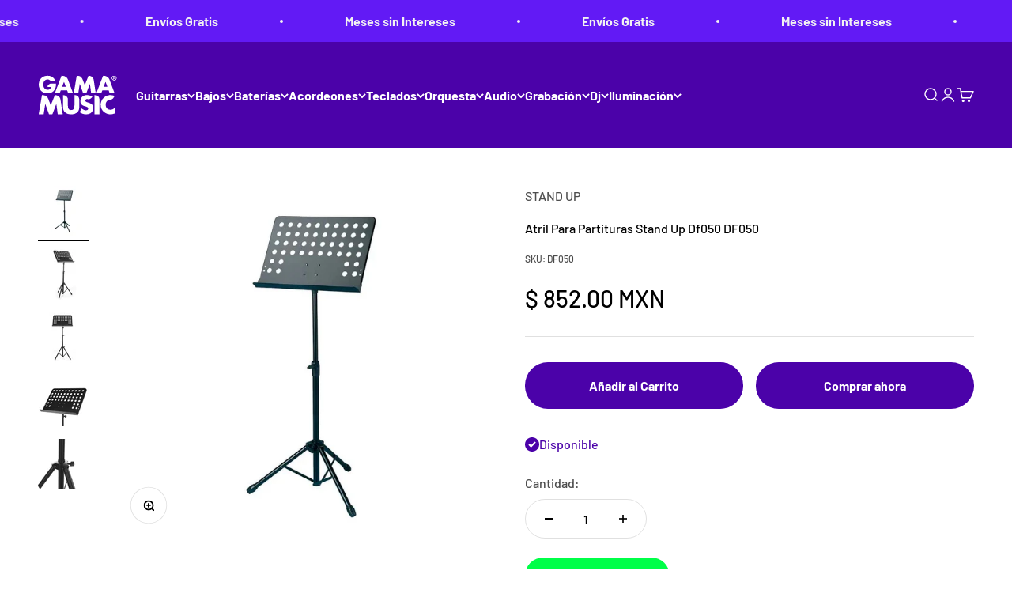

--- FILE ---
content_type: text/html; charset=utf-8
request_url: https://gamamusic.com/products/atril-para-partituras-stand-up-df050
body_size: 58269
content:
<!doctype html>

<html class="no-js" lang="es" dir="ltr">
  <head>
    
    <!-- Google Tag Manager -->
<script>(function(w,d,s,l,i){w[l]=w[l]||[];w[l].push({'gtm.start':
new Date().getTime(),event:'gtm.js'});var f=d.getElementsByTagName(s)[0],
j=d.createElement(s),dl=l!='dataLayer'?'&l='+l:'';j.async=true;j.src=
'https://www.googletagmanager.com/gtm.js?id='+i+dl;f.parentNode.insertBefore(j,f);
})(window,document,'script','dataLayer','GTM-NQQCXS7C');</script>
<!-- End Google Tag Manager -->
 



    <meta charset="utf-8">
    <meta name="viewport" content="width=device-width, initial-scale=1.0, height=device-height, minimum-scale=1.0, maximum-scale=1.0">
    <meta name="theme-color" content="#4b02a9">

    <title>Atril Para Partituras Stand Up Df050 DF050</title><meta name="description" content="Mantén tus partituras al alcance con este atril Stand Up DF050, el soporte confiable para músicos de todos los niveles. Diseñado con estabilidad en mente, sostiene tus notas de manera segura permitiéndote enfocarte completamente en tu interpretación. Su construcción duradera resiste el uso constante en ensayos, leccion"><link rel="canonical" href="https://gamamusic.com/products/atril-para-partituras-stand-up-df050">

    
<link rel="shortcut icon" href="//gamamusic.com/cdn/shop/files/fav-gama-music.png?v=1691694873&width=96">
      <link rel="apple-touch-icon" href="//gamamusic.com/cdn/shop/files/fav-gama-music.png?v=1691694873&width=180"><link rel="preconnect" href="https://cdn.shopify.com">
    <link rel="preconnect" href="https://fonts.shopifycdn.com" crossorigin>
    <link rel="dns-prefetch" href="https://productreviews.shopifycdn.com"><link rel="preload" href="//gamamusic.com/cdn/fonts/barlow/barlow_n7.691d1d11f150e857dcbc1c10ef03d825bc378d81.woff2" as="font" type="font/woff2" crossorigin><link rel="preload" href="//gamamusic.com/cdn/fonts/barlow/barlow_n5.a193a1990790eba0cc5cca569d23799830e90f07.woff2" as="font" type="font/woff2" crossorigin><meta property="og:type" content="product">
  <meta property="og:title" content="Atril Para Partituras Stand Up Df050 DF050">
  <meta property="product:price:amount" content="852.00">
  <meta property="product:price:currency" content="MXN"><meta property="og:image" content="http://gamamusic.com/cdn/shop/files/DF050-00.jpg?v=1690311365&width=2048">
  <meta property="og:image:secure_url" content="https://gamamusic.com/cdn/shop/files/DF050-00.jpg?v=1690311365&width=2048">
  <meta property="og:image:width" content="1000">
  <meta property="og:image:height" content="1000"><meta property="og:description" content="Mantén tus partituras al alcance con este atril Stand Up DF050, el soporte confiable para músicos de todos los niveles. Diseñado con estabilidad en mente, sostiene tus notas de manera segura permitiéndote enfocarte completamente en tu interpretación. Su construcción duradera resiste el uso constante en ensayos, leccion"><meta property="og:url" content="https://gamamusic.com/products/atril-para-partituras-stand-up-df050">
<meta property="og:site_name" content="Gama Music"><meta name="twitter:card" content="summary"><meta name="twitter:title" content="Atril Para Partituras Stand Up Df050 DF050">
  <meta name="twitter:description" content="Mantén tus partituras al alcance con este atril Stand Up DF050, el soporte confiable para músicos de todos los niveles.
Diseñado con estabilidad en mente, sostiene tus notas de manera segura permitiéndote enfocarte completamente en tu interpretación.
Su construcción duradera resiste el uso constante en ensayos, lecciones y presentaciones, ofreciéndote la practicidad que necesitas para tener siempre visible tu música sin comprometer tu postura ni tu técnica instrumental."><meta name="twitter:image" content="https://gamamusic.com/cdn/shop/files/DF050-00.jpg?crop=center&height=1200&v=1690311365&width=1200">
  <meta name="twitter:image:alt" content="">
  <script type="application/ld+json">
  {
    "@context": "https://schema.org",
    "@type": "Product",
    "productID": 8427744887072,
    "offers": [{
          "@type": "Offer",
          "name": "Atril Para Partituras Stand Up Df050 DF050",
          "availability":"https://schema.org/InStock",
          "price": 852.0,
          "priceCurrency": "MXN",
          "priceValidUntil": "2026-02-08","sku": "DF050","url": "https://gamamusic.com/products/atril-para-partituras-stand-up-df050?variant=45625777455392"
        }
],"brand": {
      "@type": "Brand",
      "name": "STAND UP"
    },
    "name": "Atril Para Partituras Stand Up Df050 DF050",
    "description": "Mantén tus partituras al alcance con este atril Stand Up DF050, el soporte confiable para músicos de todos los niveles.\nDiseñado con estabilidad en mente, sostiene tus notas de manera segura permitiéndote enfocarte completamente en tu interpretación.\nSu construcción duradera resiste el uso constante en ensayos, lecciones y presentaciones, ofreciéndote la practicidad que necesitas para tener siempre visible tu música sin comprometer tu postura ni tu técnica instrumental.",
    "category": "Atriles \u0026 Soportes para banda \u0026 orquesta",
    "url": "https://gamamusic.com/products/atril-para-partituras-stand-up-df050",
    "sku": "DF050","weight": {
        "@type": "QuantitativeValue",
        "unitCode": "kg",
        "value": 10.0
      },"image": {
      "@type": "ImageObject",
      "url": "https://gamamusic.com/cdn/shop/files/DF050-00.jpg?v=1690311365&width=1024",
      "image": "https://gamamusic.com/cdn/shop/files/DF050-00.jpg?v=1690311365&width=1024",
      "name": "",
      "width": "1024",
      "height": "1024"
    }
  }
  </script>



  <script type="application/ld+json">
  {
    "@context": "https://schema.org",
    "@type": "BreadcrumbList",
  "itemListElement": [{
      "@type": "ListItem",
      "position": 1,
      "name": "Inicio",
      "item": "https://gamamusic.com"
    },{
          "@type": "ListItem",
          "position": 2,
          "name": "Atril Para Partituras Stand Up Df050 DF050",
          "item": "https://gamamusic.com/products/atril-para-partituras-stand-up-df050"
        }]
  }
  </script>

<style>/* Typography (heading) */
  @font-face {
  font-family: Barlow;
  font-weight: 700;
  font-style: normal;
  font-display: fallback;
  src: url("//gamamusic.com/cdn/fonts/barlow/barlow_n7.691d1d11f150e857dcbc1c10ef03d825bc378d81.woff2") format("woff2"),
       url("//gamamusic.com/cdn/fonts/barlow/barlow_n7.4fdbb1cb7da0e2c2f88492243ffa2b4f91924840.woff") format("woff");
}

@font-face {
  font-family: Barlow;
  font-weight: 700;
  font-style: italic;
  font-display: fallback;
  src: url("//gamamusic.com/cdn/fonts/barlow/barlow_i7.50e19d6cc2ba5146fa437a5a7443c76d5d730103.woff2") format("woff2"),
       url("//gamamusic.com/cdn/fonts/barlow/barlow_i7.47e9f98f1b094d912e6fd631cc3fe93d9f40964f.woff") format("woff");
}

/* Typography (body) */
  @font-face {
  font-family: Barlow;
  font-weight: 500;
  font-style: normal;
  font-display: fallback;
  src: url("//gamamusic.com/cdn/fonts/barlow/barlow_n5.a193a1990790eba0cc5cca569d23799830e90f07.woff2") format("woff2"),
       url("//gamamusic.com/cdn/fonts/barlow/barlow_n5.ae31c82169b1dc0715609b8cc6a610b917808358.woff") format("woff");
}

@font-face {
  font-family: Barlow;
  font-weight: 500;
  font-style: italic;
  font-display: fallback;
  src: url("//gamamusic.com/cdn/fonts/barlow/barlow_i5.714d58286997b65cd479af615cfa9bb0a117a573.woff2") format("woff2"),
       url("//gamamusic.com/cdn/fonts/barlow/barlow_i5.0120f77e6447d3b5df4bbec8ad8c2d029d87fb21.woff") format("woff");
}

@font-face {
  font-family: Barlow;
  font-weight: 700;
  font-style: normal;
  font-display: fallback;
  src: url("//gamamusic.com/cdn/fonts/barlow/barlow_n7.691d1d11f150e857dcbc1c10ef03d825bc378d81.woff2") format("woff2"),
       url("//gamamusic.com/cdn/fonts/barlow/barlow_n7.4fdbb1cb7da0e2c2f88492243ffa2b4f91924840.woff") format("woff");
}

@font-face {
  font-family: Barlow;
  font-weight: 700;
  font-style: italic;
  font-display: fallback;
  src: url("//gamamusic.com/cdn/fonts/barlow/barlow_i7.50e19d6cc2ba5146fa437a5a7443c76d5d730103.woff2") format("woff2"),
       url("//gamamusic.com/cdn/fonts/barlow/barlow_i7.47e9f98f1b094d912e6fd631cc3fe93d9f40964f.woff") format("woff");
}

:root {
    /**
     * ---------------------------------------------------------------------
     * SPACING VARIABLES
     *
     * We are using a spacing inspired from frameworks like Tailwind CSS.
     * ---------------------------------------------------------------------
     */
    --spacing-0-5: 0.125rem; /* 2px */
    --spacing-1: 0.25rem; /* 4px */
    --spacing-1-5: 0.375rem; /* 6px */
    --spacing-2: 0.5rem; /* 8px */
    --spacing-2-5: 0.625rem; /* 10px */
    --spacing-3: 0.75rem; /* 12px */
    --spacing-3-5: 0.875rem; /* 14px */
    --spacing-4: 1rem; /* 16px */
    --spacing-4-5: 1.125rem; /* 18px */
    --spacing-5: 1.25rem; /* 20px */
    --spacing-5-5: 1.375rem; /* 22px */
    --spacing-6: 1.5rem; /* 24px */
    --spacing-6-5: 1.625rem; /* 26px */
    --spacing-7: 1.75rem; /* 28px */
    --spacing-7-5: 1.875rem; /* 30px */
    --spacing-8: 2rem; /* 32px */
    --spacing-8-5: 2.125rem; /* 34px */
    --spacing-9: 2.25rem; /* 36px */
    --spacing-9-5: 2.375rem; /* 38px */
    --spacing-10: 2.5rem; /* 40px */
    --spacing-11: 2.75rem; /* 44px */
    --spacing-12: 3rem; /* 48px */
    --spacing-14: 3.5rem; /* 56px */
    --spacing-16: 4rem; /* 64px */
    --spacing-18: 4.5rem; /* 72px */
    --spacing-20: 5rem; /* 80px */
    --spacing-24: 6rem; /* 96px */
    --spacing-28: 7rem; /* 112px */
    --spacing-32: 8rem; /* 128px */
    --spacing-36: 9rem; /* 144px */
    --spacing-40: 10rem; /* 160px */
    --spacing-44: 11rem; /* 176px */
    --spacing-48: 12rem; /* 192px */
    --spacing-52: 13rem; /* 208px */
    --spacing-56: 14rem; /* 224px */
    --spacing-60: 15rem; /* 240px */
    --spacing-64: 16rem; /* 256px */
    --spacing-72: 18rem; /* 288px */
    --spacing-80: 20rem; /* 320px */
    --spacing-96: 24rem; /* 384px */

    /* Container */
    --container-max-width: 1360px;
    --container-narrow-max-width: 1110px;
    --container-gutter: var(--spacing-5);
    --section-outer-spacing-block: var(--spacing-12);
    --section-inner-max-spacing-block: var(--spacing-10);
    --section-inner-spacing-inline: var(--container-gutter);
    --section-stack-spacing-block: var(--spacing-8);

    /* Grid gutter */
    --grid-gutter: var(--spacing-5);

    /* Product list settings */
    --product-list-row-gap: var(--spacing-8);
    --product-list-column-gap: var(--grid-gutter);

    /* Form settings */
    --input-gap: var(--spacing-2);
    --input-height: 2.625rem;
    --input-padding-inline: var(--spacing-4);

    /* Other sizes */
    --sticky-area-height: calc(var(--sticky-announcement-bar-enabled, 0) * var(--announcement-bar-height, 0px) + var(--sticky-header-enabled, 0) * var(--header-height, 0px));

    /* RTL support */
    --transform-logical-flip: 1;
    --transform-origin-start: left;
    --transform-origin-end: right;

    /**
     * ---------------------------------------------------------------------
     * TYPOGRAPHY
     * ---------------------------------------------------------------------
     */

    /* Font properties */
    --heading-font-family: Barlow, sans-serif;
    --heading-font-weight: 700;
    --heading-font-style: normal;
    --heading-text-transform: normal;
    --heading-letter-spacing: -0.01em;
    --text-font-family: Barlow, sans-serif;
    --text-font-weight: 500;
    --text-font-style: normal;
    --text-letter-spacing: 0.0em;

    /* Font sizes */
    --text-h0: 2.5rem;
    --text-h1: 1.75rem;
    --text-h2: 1.5rem;
    --text-h3: 1.375rem;
    --text-h4: 1.125rem;
    --text-h5: 1.125rem;
    --text-h6: 1rem;
    --text-xs: 0.6875rem;
    --text-sm: 0.75rem;
    --text-base: 0.875rem;
    --text-lg: 1.125rem;

    /**
     * ---------------------------------------------------------------------
     * COLORS
     * ---------------------------------------------------------------------
     */

    /* Color settings */--accent: 75 2 169;
    --text-primary: 0 0 0;
    --background-primary: 255 255 255;
    --dialog-background: 255 255 255;
    --border-color: var(--text-color, var(--text-primary)) / 0.12;

    /* Button colors */
    --button-background-primary: 75 2 169;
    --button-text-primary: 255 255 255;
    --button-background-secondary: 75 2 169;
    --button-text-secondary: 255 255 255;

    /* Status colors */
    --success-background: 233 225 245;
    --success-text: 75 2 169;
    --warning-background: 225 246 249;
    --warning-text: 4 180 207;
    --error-background: 254 231 231;
    --error-text: 248 58 58;

    /* Product colors */
    --on-sale-text: 231 3 3;
    --on-sale-badge-background: 231 3 3;
    --on-sale-badge-text: 255 255 255;
    --sold-out-badge-background: 75 2 169;
    --sold-out-badge-text: 255 255 255;
    --primary-badge-background: 75 2 169;
    --primary-badge-text: 255 255 255;
    --star-color: 75 2 169;
    --product-card-background: 255 255 255;
    --product-card-text: 0 0 0;

    /* Header colors */
    --header-background: 75 2 169;
    --header-text: 255 255 255;

    /* Footer colors */
    --footer-background: 255 255 255;
    --footer-text: 0 0 0;

    /* Rounded variables (used for border radius) */
    --rounded-xs: 0.25rem;
    --rounded-sm: 0.375rem;
    --rounded: 0.75rem;
    --rounded-lg: 1.5rem;
    --rounded-full: 9999px;

    --rounded-button: 3.75rem;
    --rounded-input: 0.5rem;

    /* Box shadow */
    --shadow-sm: 0 2px 8px rgb(var(--text-primary) / 0.1);
    --shadow: 0 5px 15px rgb(var(--text-primary) / 0.1);
    --shadow-md: 0 5px 30px rgb(var(--text-primary) / 0.1);
    --shadow-block: 0px 18px 50px rgb(var(--text-primary) / 0.1);

    /**
     * ---------------------------------------------------------------------
     * OTHER
     * ---------------------------------------------------------------------
     */

    --cursor-close-svg-url: url(//gamamusic.com/cdn/shop/t/8/assets/cursor-close.svg?v=147174565022153725511691012016);
    --cursor-zoom-in-svg-url: url(//gamamusic.com/cdn/shop/t/8/assets/cursor-zoom-in.svg?v=154953035094101115921691012016);
    --cursor-zoom-out-svg-url: url(//gamamusic.com/cdn/shop/t/8/assets/cursor-zoom-out.svg?v=16155520337305705181691012016);
    --checkmark-svg-url: url(//gamamusic.com/cdn/shop/t/8/assets/checkmark.svg?v=77552481021870063511691012016);
  }

  [dir="rtl"]:root {
    /* RTL support */
    --transform-logical-flip: -1;
    --transform-origin-start: right;
    --transform-origin-end: left;
  }

  @media screen and (min-width: 700px) {
    :root {
      /* Typography (font size) */
      --text-h0: 3.25rem;
      --text-h1: 2.25rem;
      --text-h2: 1.75rem;
      --text-h3: 1.625rem;
      --text-h4: 1.25rem;
      --text-h5: 1.25rem;
      --text-h6: 1.125rem;

      --text-xs: 0.75rem;
      --text-sm: 0.875rem;
      --text-base: 1.0rem;
      --text-lg: 1.25rem;

      /* Spacing */
      --container-gutter: 2rem;
      --section-outer-spacing-block: var(--spacing-16);
      --section-inner-max-spacing-block: var(--spacing-12);
      --section-inner-spacing-inline: var(--spacing-12);
      --section-stack-spacing-block: var(--spacing-12);

      /* Grid gutter */
      --grid-gutter: var(--spacing-6);

      /* Product list settings */
      --product-list-row-gap: var(--spacing-12);

      /* Form settings */
      --input-gap: 1rem;
      --input-height: 3.125rem;
      --input-padding-inline: var(--spacing-5);
    }
  }

  @media screen and (min-width: 1000px) {
    :root {
      /* Spacing settings */
      --container-gutter: var(--spacing-12);
      --section-outer-spacing-block: var(--spacing-18);
      --section-inner-max-spacing-block: var(--spacing-16);
      --section-inner-spacing-inline: var(--spacing-16);
      --section-stack-spacing-block: var(--spacing-12);
    }
  }

  @media screen and (min-width: 1150px) {
    :root {
      /* Spacing settings */
      --container-gutter: var(--spacing-12);
      --section-outer-spacing-block: var(--spacing-20);
      --section-inner-max-spacing-block: var(--spacing-16);
      --section-inner-spacing-inline: var(--spacing-16);
      --section-stack-spacing-block: var(--spacing-12);
    }
  }

  @media screen and (min-width: 1400px) {
    :root {
      /* Typography (font size) */
      --text-h0: 4rem;
      --text-h1: 3rem;
      --text-h2: 2.5rem;
      --text-h3: 1.75rem;
      --text-h4: 1.5rem;
      --text-h5: 1.25rem;
      --text-h6: 1.25rem;

      --section-outer-spacing-block: var(--spacing-24);
      --section-inner-max-spacing-block: var(--spacing-18);
      --section-inner-spacing-inline: var(--spacing-18);
    }
  }

  @media screen and (min-width: 1600px) {
    :root {
      --section-outer-spacing-block: var(--spacing-24);
      --section-inner-max-spacing-block: var(--spacing-20);
      --section-inner-spacing-inline: var(--spacing-20);
    }
  }

  /**
   * ---------------------------------------------------------------------
   * LIQUID DEPENDANT CSS
   *
   * Our main CSS is Liquid free, but some very specific features depend on
   * theme settings, so we have them here
   * ---------------------------------------------------------------------
   */@media screen and (pointer: fine) {
        .button:not([disabled]):hover, .btn:not([disabled]):hover, .shopify-payment-button__button--unbranded:not([disabled]):hover {
          --button-background-opacity: 0.85;
        }

        .button--subdued:not([disabled]):hover {
          --button-background: var(--text-color) / .05 !important;
        }
      }</style><script>
  document.documentElement.classList.replace('no-js', 'js');

  // This allows to expose several variables to the global scope, to be used in scripts
  window.themeVariables = {
    settings: {
      showPageTransition: true,
      headingApparition: "split_fade",
      pageType: "product",
      moneyFormat: "$ {{amount}}",
      moneyWithCurrencyFormat: "$ {{amount}} MXN",
      currencyCodeEnabled: true,
      cartType: "drawer",
      showDiscount: true,
      discountMode: "percentage"
    },

    strings: {
      accessibilityClose: "Cerrar",
      accessibilityNext: "Siguiente",
      accessibilityPrevious: "Anterior",
      addToCartButton: "Añadir al Carrito",
      soldOutButton: "Agotado",
      preOrderButton: "Pedido previo",
      unavailableButton: "No disponible",
      closeGallery: "Cerrar galería",
      zoomGallery: "Zoom",
      errorGallery: "No se puede cargar la imagen",
      soldOutBadge: "Agotado",
      discountBadge: "Ahorra @@",
      sku: "SKU:",
      searchNoResults: "No se encontraron resultados.",
      addOrderNote: "Añadir nota al pedido",
      editOrderNote: "Editar nota del pedido",
      shippingEstimatorNoResults: "No hacemos envíos a tu dirección.",
      shippingEstimatorOneResult: "Hay una tarifa de gastos de envío para tu dirección:",
      shippingEstimatorMultipleResults: "Hay varias tarifas de gastos de envío para tu dirección:",
      shippingEstimatorError: "Se produjo un error al recuperar las tarifas de gastos de envío:"
    },

    breakpoints: {
      'sm': 'screen and (min-width: 700px)',
      'md': 'screen and (min-width: 1000px)',
      'lg': 'screen and (min-width: 1150px)',
      'xl': 'screen and (min-width: 1400px)',

      'sm-max': 'screen and (max-width: 699px)',
      'md-max': 'screen and (max-width: 999px)',
      'lg-max': 'screen and (max-width: 1149px)',
      'xl-max': 'screen and (max-width: 1399px)'
    }
  };window.addEventListener('DOMContentLoaded', () => {
      const isReloaded = (window.performance.navigation && window.performance.navigation.type === 1) || window.performance.getEntriesByType('navigation').map((nav) => nav.type).includes('reload');

      if ('animate' in document.documentElement && window.matchMedia('(prefers-reduced-motion: no-preference)').matches && document.referrer.includes(location.host) && !isReloaded) {
        document.body.animate({opacity: [0, 1]}, {duration: 115, fill: 'forwards'});
      }
    });

    window.addEventListener('pageshow', (event) => {
      document.body.classList.remove('page-transition');

      if (event.persisted) {
        document.body.animate({opacity: [0, 1]}, {duration: 0, fill: 'forwards'});
      }
    });// For detecting native share
  document.documentElement.classList.add(`native-share--${navigator.share ? 'enabled' : 'disabled'}`);// We save the product ID in local storage to be eventually used for recently viewed section
    try {
      const recentlyViewedProducts = new Set(JSON.parse(localStorage.getItem('theme:recently-viewed-products') || '[]'));

      recentlyViewedProducts.delete(8427744887072); // Delete first to re-move the product
      recentlyViewedProducts.add(8427744887072);

      localStorage.setItem('theme:recently-viewed-products', JSON.stringify(Array.from(recentlyViewedProducts.values()).reverse()));
    } catch (e) {
      // Safari in private mode does not allow setting item, we silently fail
    }</script><script type="module" src="//gamamusic.com/cdn/shop/t/8/assets/vendor.min.js?v=20880576495916334881691011998"></script>
    <script type="module" src="//gamamusic.com/cdn/shop/t/8/assets/theme.js?v=70800631448001253531769192971"></script>
    <script type="module" src="//gamamusic.com/cdn/shop/t/8/assets/sections.js?v=10632608556073621321696887407"> </script>

    <script>
        (function(w,d,u){
                var s=d.createElement('script');s.async=true;s.src=u+'?'+(Date.now()/60000|0);
                var h=d.getElementsByTagName('script')[0];h.parentNode.insertBefore(s,h);
        })(window,document,'https://cdn.bitrix24.es/b13464557/crm/site_button/loader_1_22ca5u.js');
    </script>
    
    <script>window.performance && window.performance.mark && window.performance.mark('shopify.content_for_header.start');</script><meta name="facebook-domain-verification" content="cdsnj8ff6a1ic9sqwoz47ydi5k01ao">
<meta name="google-site-verification" content="whphLPMZOuXFZKT-jgutIvJLeY5ZcSUKB8IvkUwtYHo">
<meta id="shopify-digital-wallet" name="shopify-digital-wallet" content="/78188216608/digital_wallets/dialog">
<link rel="alternate" type="application/json+oembed" href="https://gamamusic.com/products/atril-para-partituras-stand-up-df050.oembed">
<script async="async" src="/checkouts/internal/preloads.js?locale=es-MX"></script>
<script id="shopify-features" type="application/json">{"accessToken":"ba3f3b1ac65dec4e863d070166090e0b","betas":["rich-media-storefront-analytics"],"domain":"gamamusic.com","predictiveSearch":true,"shopId":78188216608,"locale":"es"}</script>
<script>var Shopify = Shopify || {};
Shopify.shop = "035b9e.myshopify.com";
Shopify.locale = "es";
Shopify.currency = {"active":"MXN","rate":"1.0"};
Shopify.country = "MX";
Shopify.theme = {"name":"Gama Music","id":156140568864,"schema_name":"Impact","schema_version":"4.3.4","theme_store_id":1190,"role":"main"};
Shopify.theme.handle = "null";
Shopify.theme.style = {"id":null,"handle":null};
Shopify.cdnHost = "gamamusic.com/cdn";
Shopify.routes = Shopify.routes || {};
Shopify.routes.root = "/";</script>
<script type="module">!function(o){(o.Shopify=o.Shopify||{}).modules=!0}(window);</script>
<script>!function(o){function n(){var o=[];function n(){o.push(Array.prototype.slice.apply(arguments))}return n.q=o,n}var t=o.Shopify=o.Shopify||{};t.loadFeatures=n(),t.autoloadFeatures=n()}(window);</script>
<script id="shop-js-analytics" type="application/json">{"pageType":"product"}</script>
<script defer="defer" async type="module" src="//gamamusic.com/cdn/shopifycloud/shop-js/modules/v2/client.init-shop-cart-sync_BFpxDrjM.es.esm.js"></script>
<script defer="defer" async type="module" src="//gamamusic.com/cdn/shopifycloud/shop-js/modules/v2/chunk.common_CnP21gUX.esm.js"></script>
<script defer="defer" async type="module" src="//gamamusic.com/cdn/shopifycloud/shop-js/modules/v2/chunk.modal_D61HrJrg.esm.js"></script>
<script type="module">
  await import("//gamamusic.com/cdn/shopifycloud/shop-js/modules/v2/client.init-shop-cart-sync_BFpxDrjM.es.esm.js");
await import("//gamamusic.com/cdn/shopifycloud/shop-js/modules/v2/chunk.common_CnP21gUX.esm.js");
await import("//gamamusic.com/cdn/shopifycloud/shop-js/modules/v2/chunk.modal_D61HrJrg.esm.js");

  window.Shopify.SignInWithShop?.initShopCartSync?.({"fedCMEnabled":true,"windoidEnabled":true});

</script>
<script>(function() {
  var isLoaded = false;
  function asyncLoad() {
    if (isLoaded) return;
    isLoaded = true;
    var urls = ["https:\/\/cdn.nfcube.com\/instafeed-2e2ad627638ba3835165667b8ccc13fd.js?shop=035b9e.myshopify.com","https:\/\/chimpstatic.com\/mcjs-connected\/js\/users\/82d0ebd29606de135550d1494\/1bb57af0b7b94063e7b66337e.js?shop=035b9e.myshopify.com","https:\/\/app.facturama.mx\/Scripts\/source\/shopify\/loadScript.js?shop=035b9e.myshopify.com","https:\/\/app.facturama.mx\/Scripts\/source\/shopify\/dataClient.js?shop=035b9e.myshopify.com"];
    for (var i = 0; i < urls.length; i++) {
      var s = document.createElement('script');
      s.type = 'text/javascript';
      s.async = true;
      s.src = urls[i];
      var x = document.getElementsByTagName('script')[0];
      x.parentNode.insertBefore(s, x);
    }
  };
  if(window.attachEvent) {
    window.attachEvent('onload', asyncLoad);
  } else {
    window.addEventListener('load', asyncLoad, false);
  }
})();</script>
<script id="__st">var __st={"a":78188216608,"offset":-21600,"reqid":"4c15eccf-b8c7-4bb9-9d5f-a185199fab76-1769749591","pageurl":"gamamusic.com\/products\/atril-para-partituras-stand-up-df050","u":"08ac27d2c212","p":"product","rtyp":"product","rid":8427744887072};</script>
<script>window.ShopifyPaypalV4VisibilityTracking = true;</script>
<script id="captcha-bootstrap">!function(){'use strict';const t='contact',e='account',n='new_comment',o=[[t,t],['blogs',n],['comments',n],[t,'customer']],c=[[e,'customer_login'],[e,'guest_login'],[e,'recover_customer_password'],[e,'create_customer']],r=t=>t.map((([t,e])=>`form[action*='/${t}']:not([data-nocaptcha='true']) input[name='form_type'][value='${e}']`)).join(','),a=t=>()=>t?[...document.querySelectorAll(t)].map((t=>t.form)):[];function s(){const t=[...o],e=r(t);return a(e)}const i='password',u='form_key',d=['recaptcha-v3-token','g-recaptcha-response','h-captcha-response',i],f=()=>{try{return window.sessionStorage}catch{return}},m='__shopify_v',_=t=>t.elements[u];function p(t,e,n=!1){try{const o=window.sessionStorage,c=JSON.parse(o.getItem(e)),{data:r}=function(t){const{data:e,action:n}=t;return t[m]||n?{data:e,action:n}:{data:t,action:n}}(c);for(const[e,n]of Object.entries(r))t.elements[e]&&(t.elements[e].value=n);n&&o.removeItem(e)}catch(o){console.error('form repopulation failed',{error:o})}}const l='form_type',E='cptcha';function T(t){t.dataset[E]=!0}const w=window,h=w.document,L='Shopify',v='ce_forms',y='captcha';let A=!1;((t,e)=>{const n=(g='f06e6c50-85a8-45c8-87d0-21a2b65856fe',I='https://cdn.shopify.com/shopifycloud/storefront-forms-hcaptcha/ce_storefront_forms_captcha_hcaptcha.v1.5.2.iife.js',D={infoText:'Protegido por hCaptcha',privacyText:'Privacidad',termsText:'Términos'},(t,e,n)=>{const o=w[L][v],c=o.bindForm;if(c)return c(t,g,e,D).then(n);var r;o.q.push([[t,g,e,D],n]),r=I,A||(h.body.append(Object.assign(h.createElement('script'),{id:'captcha-provider',async:!0,src:r})),A=!0)});var g,I,D;w[L]=w[L]||{},w[L][v]=w[L][v]||{},w[L][v].q=[],w[L][y]=w[L][y]||{},w[L][y].protect=function(t,e){n(t,void 0,e),T(t)},Object.freeze(w[L][y]),function(t,e,n,w,h,L){const[v,y,A,g]=function(t,e,n){const i=e?o:[],u=t?c:[],d=[...i,...u],f=r(d),m=r(i),_=r(d.filter((([t,e])=>n.includes(e))));return[a(f),a(m),a(_),s()]}(w,h,L),I=t=>{const e=t.target;return e instanceof HTMLFormElement?e:e&&e.form},D=t=>v().includes(t);t.addEventListener('submit',(t=>{const e=I(t);if(!e)return;const n=D(e)&&!e.dataset.hcaptchaBound&&!e.dataset.recaptchaBound,o=_(e),c=g().includes(e)&&(!o||!o.value);(n||c)&&t.preventDefault(),c&&!n&&(function(t){try{if(!f())return;!function(t){const e=f();if(!e)return;const n=_(t);if(!n)return;const o=n.value;o&&e.removeItem(o)}(t);const e=Array.from(Array(32),(()=>Math.random().toString(36)[2])).join('');!function(t,e){_(t)||t.append(Object.assign(document.createElement('input'),{type:'hidden',name:u})),t.elements[u].value=e}(t,e),function(t,e){const n=f();if(!n)return;const o=[...t.querySelectorAll(`input[type='${i}']`)].map((({name:t})=>t)),c=[...d,...o],r={};for(const[a,s]of new FormData(t).entries())c.includes(a)||(r[a]=s);n.setItem(e,JSON.stringify({[m]:1,action:t.action,data:r}))}(t,e)}catch(e){console.error('failed to persist form',e)}}(e),e.submit())}));const S=(t,e)=>{t&&!t.dataset[E]&&(n(t,e.some((e=>e===t))),T(t))};for(const o of['focusin','change'])t.addEventListener(o,(t=>{const e=I(t);D(e)&&S(e,y())}));const B=e.get('form_key'),M=e.get(l),P=B&&M;t.addEventListener('DOMContentLoaded',(()=>{const t=y();if(P)for(const e of t)e.elements[l].value===M&&p(e,B);[...new Set([...A(),...v().filter((t=>'true'===t.dataset.shopifyCaptcha))])].forEach((e=>S(e,t)))}))}(h,new URLSearchParams(w.location.search),n,t,e,['guest_login'])})(!0,!0)}();</script>
<script integrity="sha256-4kQ18oKyAcykRKYeNunJcIwy7WH5gtpwJnB7kiuLZ1E=" data-source-attribution="shopify.loadfeatures" defer="defer" src="//gamamusic.com/cdn/shopifycloud/storefront/assets/storefront/load_feature-a0a9edcb.js" crossorigin="anonymous"></script>
<script data-source-attribution="shopify.dynamic_checkout.dynamic.init">var Shopify=Shopify||{};Shopify.PaymentButton=Shopify.PaymentButton||{isStorefrontPortableWallets:!0,init:function(){window.Shopify.PaymentButton.init=function(){};var t=document.createElement("script");t.src="https://gamamusic.com/cdn/shopifycloud/portable-wallets/latest/portable-wallets.es.js",t.type="module",document.head.appendChild(t)}};
</script>
<script data-source-attribution="shopify.dynamic_checkout.buyer_consent">
  function portableWalletsHideBuyerConsent(e){var t=document.getElementById("shopify-buyer-consent"),n=document.getElementById("shopify-subscription-policy-button");t&&n&&(t.classList.add("hidden"),t.setAttribute("aria-hidden","true"),n.removeEventListener("click",e))}function portableWalletsShowBuyerConsent(e){var t=document.getElementById("shopify-buyer-consent"),n=document.getElementById("shopify-subscription-policy-button");t&&n&&(t.classList.remove("hidden"),t.removeAttribute("aria-hidden"),n.addEventListener("click",e))}window.Shopify?.PaymentButton&&(window.Shopify.PaymentButton.hideBuyerConsent=portableWalletsHideBuyerConsent,window.Shopify.PaymentButton.showBuyerConsent=portableWalletsShowBuyerConsent);
</script>
<script>
  function portableWalletsCleanup(e){e&&e.src&&console.error("Failed to load portable wallets script "+e.src);var t=document.querySelectorAll("shopify-accelerated-checkout .shopify-payment-button__skeleton, shopify-accelerated-checkout-cart .wallet-cart-button__skeleton"),e=document.getElementById("shopify-buyer-consent");for(let e=0;e<t.length;e++)t[e].remove();e&&e.remove()}function portableWalletsNotLoadedAsModule(e){e instanceof ErrorEvent&&"string"==typeof e.message&&e.message.includes("import.meta")&&"string"==typeof e.filename&&e.filename.includes("portable-wallets")&&(window.removeEventListener("error",portableWalletsNotLoadedAsModule),window.Shopify.PaymentButton.failedToLoad=e,"loading"===document.readyState?document.addEventListener("DOMContentLoaded",window.Shopify.PaymentButton.init):window.Shopify.PaymentButton.init())}window.addEventListener("error",portableWalletsNotLoadedAsModule);
</script>

<script type="module" src="https://gamamusic.com/cdn/shopifycloud/portable-wallets/latest/portable-wallets.es.js" onError="portableWalletsCleanup(this)" crossorigin="anonymous"></script>
<script nomodule>
  document.addEventListener("DOMContentLoaded", portableWalletsCleanup);
</script>

<script id='scb4127' type='text/javascript' async='' src='https://gamamusic.com/cdn/shopifycloud/privacy-banner/storefront-banner.js'></script><link id="shopify-accelerated-checkout-styles" rel="stylesheet" media="screen" href="https://gamamusic.com/cdn/shopifycloud/portable-wallets/latest/accelerated-checkout-backwards-compat.css" crossorigin="anonymous">
<style id="shopify-accelerated-checkout-cart">
        #shopify-buyer-consent {
  margin-top: 1em;
  display: inline-block;
  width: 100%;
}

#shopify-buyer-consent.hidden {
  display: none;
}

#shopify-subscription-policy-button {
  background: none;
  border: none;
  padding: 0;
  text-decoration: underline;
  font-size: inherit;
  cursor: pointer;
}

#shopify-subscription-policy-button::before {
  box-shadow: none;
}

      </style>

<script>window.performance && window.performance.mark && window.performance.mark('shopify.content_for_header.end');</script>
<link href="//gamamusic.com/cdn/shop/t/8/assets/theme.css?v=165476918875060646471693956069" rel="stylesheet" type="text/css" media="all" /><script>window.is_hulkpo_installed=false</script><!-- BEGIN app block: shopify://apps/o-request-a-quote/blocks/omgrfq_script/5f4ac0e6-8a57-4f3d-853e-0194eab86273 --><script
  id="omgrfq-script"
  type='text/javascript'
  data-type="custom">
    if ((typeof window.jQuery === 'undefined')) {<!-- BEGIN app snippet: omg-jquery -->
    (function(){"use strict";var C=document,D=window,st=C.documentElement,L=C.createElement.bind(C),ft=L("div"),q=L("table"),Mt=L("tbody"),ot=L("tr"),H=Array.isArray,S=Array.prototype,Dt=S.concat,U=S.filter,at=S.indexOf,ct=S.map,Bt=S.push,ht=S.slice,z=S.some,_t=S.splice,Pt=/^#(?:[\w-]|\\.|[^\x00-\xa0])*$/,Ht=/^\.(?:[\w-]|\\.|[^\x00-\xa0])*$/,$t=/<.+>/,jt=/^\w+$/;function J(t,n){var r=It(n);return!t||!r&&!A(n)&&!c(n)?[]:!r&&Ht.test(t)?n.getElementsByClassName(t.slice(1).replace(/\\/g,"")):!r&&jt.test(t)?n.getElementsByTagName(t):n.querySelectorAll(t)}var dt=function(){function t(n,r){if(n){if(Y(n))return n;var i=n;if(g(n)){var e=r||C;if(i=Pt.test(n)&&A(e)?e.getElementById(n.slice(1).replace(/\\/g,"")):$t.test(n)?yt(n):Y(e)?e.find(n):g(e)?o(e).find(n):J(n,e),!i)return}else if(O(n))return this.ready(n);(i.nodeType||i===D)&&(i=[i]),this.length=i.length;for(var s=0,f=this.length;s<f;s++)this[s]=i[s]}}return t.prototype.init=function(n,r){return new t(n,r)},t}(),u=dt.prototype,o=u.init;o.fn=o.prototype=u,u.length=0,u.splice=_t,typeof Symbol=="function"&&(u[Symbol.iterator]=S[Symbol.iterator]);function Y(t){return t instanceof dt}function B(t){return!!t&&t===t.window}function A(t){return!!t&&t.nodeType===9}function It(t){return!!t&&t.nodeType===11}function c(t){return!!t&&t.nodeType===1}function Ft(t){return!!t&&t.nodeType===3}function Wt(t){return typeof t=="boolean"}function O(t){return typeof t=="function"}function g(t){return typeof t=="string"}function v(t){return t===void 0}function P(t){return t===null}function lt(t){return!isNaN(parseFloat(t))&&isFinite(t)}function G(t){if(typeof t!="object"||t===null)return!1;var n=Object.getPrototypeOf(t);return n===null||n===Object.prototype}o.isWindow=B,o.isFunction=O,o.isArray=H,o.isNumeric=lt,o.isPlainObject=G;function d(t,n,r){if(r){for(var i=t.length;i--;)if(n.call(t[i],i,t[i])===!1)return t}else if(G(t))for(var e=Object.keys(t),i=0,s=e.length;i<s;i++){var f=e[i];if(n.call(t[f],f,t[f])===!1)return t}else for(var i=0,s=t.length;i<s;i++)if(n.call(t[i],i,t[i])===!1)return t;return t}o.each=d,u.each=function(t){return d(this,t)},u.empty=function(){return this.each(function(t,n){for(;n.firstChild;)n.removeChild(n.firstChild)})};var qt=/\S+/g;function j(t){return g(t)?t.match(qt)||[]:[]}u.toggleClass=function(t,n){var r=j(t),i=!v(n);return this.each(function(e,s){c(s)&&d(r,function(f,a){i?n?s.classList.add(a):s.classList.remove(a):s.classList.toggle(a)})})},u.addClass=function(t){return this.toggleClass(t,!0)},u.removeAttr=function(t){var n=j(t);return this.each(function(r,i){c(i)&&d(n,function(e,s){i.removeAttribute(s)})})};function Ut(t,n){if(t){if(g(t)){if(arguments.length<2){if(!this[0]||!c(this[0]))return;var r=this[0].getAttribute(t);return P(r)?void 0:r}return v(n)?this:P(n)?this.removeAttr(t):this.each(function(e,s){c(s)&&s.setAttribute(t,n)})}for(var i in t)this.attr(i,t[i]);return this}}u.attr=Ut,u.removeClass=function(t){return arguments.length?this.toggleClass(t,!1):this.attr("class","")},u.hasClass=function(t){return!!t&&z.call(this,function(n){return c(n)&&n.classList.contains(t)})},u.get=function(t){return v(t)?ht.call(this):(t=Number(t),this[t<0?t+this.length:t])},u.eq=function(t){return o(this.get(t))},u.first=function(){return this.eq(0)},u.last=function(){return this.eq(-1)};function zt(t){return v(t)?this.get().map(function(n){return c(n)||Ft(n)?n.textContent:""}).join(""):this.each(function(n,r){c(r)&&(r.textContent=t)})}u.text=zt;function T(t,n,r){if(c(t)){var i=D.getComputedStyle(t,null);return r?i.getPropertyValue(n)||void 0:i[n]||t.style[n]}}function E(t,n){return parseInt(T(t,n),10)||0}function gt(t,n){return E(t,"border".concat(n?"Left":"Top","Width"))+E(t,"padding".concat(n?"Left":"Top"))+E(t,"padding".concat(n?"Right":"Bottom"))+E(t,"border".concat(n?"Right":"Bottom","Width"))}var X={};function Jt(t){if(X[t])return X[t];var n=L(t);C.body.insertBefore(n,null);var r=T(n,"display");return C.body.removeChild(n),X[t]=r!=="none"?r:"block"}function vt(t){return T(t,"display")==="none"}function pt(t,n){var r=t&&(t.matches||t.webkitMatchesSelector||t.msMatchesSelector);return!!r&&!!n&&r.call(t,n)}function I(t){return g(t)?function(n,r){return pt(r,t)}:O(t)?t:Y(t)?function(n,r){return t.is(r)}:t?function(n,r){return r===t}:function(){return!1}}u.filter=function(t){var n=I(t);return o(U.call(this,function(r,i){return n.call(r,i,r)}))};function x(t,n){return n?t.filter(n):t}u.detach=function(t){return x(this,t).each(function(n,r){r.parentNode&&r.parentNode.removeChild(r)}),this};var Yt=/^\s*<(\w+)[^>]*>/,Gt=/^<(\w+)\s*\/?>(?:<\/\1>)?$/,mt={"*":ft,tr:Mt,td:ot,th:ot,thead:q,tbody:q,tfoot:q};function yt(t){if(!g(t))return[];if(Gt.test(t))return[L(RegExp.$1)];var n=Yt.test(t)&&RegExp.$1,r=mt[n]||mt["*"];return r.innerHTML=t,o(r.childNodes).detach().get()}o.parseHTML=yt,u.has=function(t){var n=g(t)?function(r,i){return J(t,i).length}:function(r,i){return i.contains(t)};return this.filter(n)},u.not=function(t){var n=I(t);return this.filter(function(r,i){return(!g(t)||c(i))&&!n.call(i,r,i)})};function R(t,n,r,i){for(var e=[],s=O(n),f=i&&I(i),a=0,y=t.length;a<y;a++)if(s){var h=n(t[a]);h.length&&Bt.apply(e,h)}else for(var p=t[a][n];p!=null&&!(i&&f(-1,p));)e.push(p),p=r?p[n]:null;return e}function bt(t){return t.multiple&&t.options?R(U.call(t.options,function(n){return n.selected&&!n.disabled&&!n.parentNode.disabled}),"value"):t.value||""}function Xt(t){return arguments.length?this.each(function(n,r){var i=r.multiple&&r.options;if(i||Ot.test(r.type)){var e=H(t)?ct.call(t,String):P(t)?[]:[String(t)];i?d(r.options,function(s,f){f.selected=e.indexOf(f.value)>=0},!0):r.checked=e.indexOf(r.value)>=0}else r.value=v(t)||P(t)?"":t}):this[0]&&bt(this[0])}u.val=Xt,u.is=function(t){var n=I(t);return z.call(this,function(r,i){return n.call(r,i,r)})},o.guid=1;function w(t){return t.length>1?U.call(t,function(n,r,i){return at.call(i,n)===r}):t}o.unique=w,u.add=function(t,n){return o(w(this.get().concat(o(t,n).get())))},u.children=function(t){return x(o(w(R(this,function(n){return n.children}))),t)},u.parent=function(t){return x(o(w(R(this,"parentNode"))),t)},u.index=function(t){var n=t?o(t)[0]:this[0],r=t?this:o(n).parent().children();return at.call(r,n)},u.closest=function(t){var n=this.filter(t);if(n.length)return n;var r=this.parent();return r.length?r.closest(t):n},u.siblings=function(t){return x(o(w(R(this,function(n){return o(n).parent().children().not(n)}))),t)},u.find=function(t){return o(w(R(this,function(n){return J(t,n)})))};var Kt=/^\s*<!(?:\[CDATA\[|--)|(?:\]\]|--)>\s*$/g,Qt=/^$|^module$|\/(java|ecma)script/i,Vt=["type","src","nonce","noModule"];function Zt(t,n){var r=o(t);r.filter("script").add(r.find("script")).each(function(i,e){if(Qt.test(e.type)&&st.contains(e)){var s=L("script");s.text=e.textContent.replace(Kt,""),d(Vt,function(f,a){e[a]&&(s[a]=e[a])}),n.head.insertBefore(s,null),n.head.removeChild(s)}})}function kt(t,n,r,i,e){i?t.insertBefore(n,r?t.firstChild:null):t.nodeName==="HTML"?t.parentNode.replaceChild(n,t):t.parentNode.insertBefore(n,r?t:t.nextSibling),e&&Zt(n,t.ownerDocument)}function N(t,n,r,i,e,s,f,a){return d(t,function(y,h){d(o(h),function(p,M){d(o(n),function(b,W){var rt=r?M:W,it=r?W:M,m=r?p:b;kt(rt,m?it.cloneNode(!0):it,i,e,!m)},a)},f)},s),n}u.after=function(){return N(arguments,this,!1,!1,!1,!0,!0)},u.append=function(){return N(arguments,this,!1,!1,!0)};function tn(t){if(!arguments.length)return this[0]&&this[0].innerHTML;if(v(t))return this;var n=/<script[\s>]/.test(t);return this.each(function(r,i){c(i)&&(n?o(i).empty().append(t):i.innerHTML=t)})}u.html=tn,u.appendTo=function(t){return N(arguments,this,!0,!1,!0)},u.wrapInner=function(t){return this.each(function(n,r){var i=o(r),e=i.contents();e.length?e.wrapAll(t):i.append(t)})},u.before=function(){return N(arguments,this,!1,!0)},u.wrapAll=function(t){for(var n=o(t),r=n[0];r.children.length;)r=r.firstElementChild;return this.first().before(n),this.appendTo(r)},u.wrap=function(t){return this.each(function(n,r){var i=o(t)[0];o(r).wrapAll(n?i.cloneNode(!0):i)})},u.insertAfter=function(t){return N(arguments,this,!0,!1,!1,!1,!1,!0)},u.insertBefore=function(t){return N(arguments,this,!0,!0)},u.prepend=function(){return N(arguments,this,!1,!0,!0,!0,!0)},u.prependTo=function(t){return N(arguments,this,!0,!0,!0,!1,!1,!0)},u.contents=function(){return o(w(R(this,function(t){return t.tagName==="IFRAME"?[t.contentDocument]:t.tagName==="TEMPLATE"?t.content.childNodes:t.childNodes})))},u.next=function(t,n,r){return x(o(w(R(this,"nextElementSibling",n,r))),t)},u.nextAll=function(t){return this.next(t,!0)},u.nextUntil=function(t,n){return this.next(n,!0,t)},u.parents=function(t,n){return x(o(w(R(this,"parentElement",!0,n))),t)},u.parentsUntil=function(t,n){return this.parents(n,t)},u.prev=function(t,n,r){return x(o(w(R(this,"previousElementSibling",n,r))),t)},u.prevAll=function(t){return this.prev(t,!0)},u.prevUntil=function(t,n){return this.prev(n,!0,t)},u.map=function(t){return o(Dt.apply([],ct.call(this,function(n,r){return t.call(n,r,n)})))},u.clone=function(){return this.map(function(t,n){return n.cloneNode(!0)})},u.offsetParent=function(){return this.map(function(t,n){for(var r=n.offsetParent;r&&T(r,"position")==="static";)r=r.offsetParent;return r||st})},u.slice=function(t,n){return o(ht.call(this,t,n))};var nn=/-([a-z])/g;function K(t){return t.replace(nn,function(n,r){return r.toUpperCase()})}u.ready=function(t){var n=function(){return setTimeout(t,0,o)};return C.readyState!=="loading"?n():C.addEventListener("DOMContentLoaded",n),this},u.unwrap=function(){return this.parent().each(function(t,n){if(n.tagName!=="BODY"){var r=o(n);r.replaceWith(r.children())}}),this},u.offset=function(){var t=this[0];if(t){var n=t.getBoundingClientRect();return{top:n.top+D.pageYOffset,left:n.left+D.pageXOffset}}},u.position=function(){var t=this[0];if(t){var n=T(t,"position")==="fixed",r=n?t.getBoundingClientRect():this.offset();if(!n){for(var i=t.ownerDocument,e=t.offsetParent||i.documentElement;(e===i.body||e===i.documentElement)&&T(e,"position")==="static";)e=e.parentNode;if(e!==t&&c(e)){var s=o(e).offset();r.top-=s.top+E(e,"borderTopWidth"),r.left-=s.left+E(e,"borderLeftWidth")}}return{top:r.top-E(t,"marginTop"),left:r.left-E(t,"marginLeft")}}};var Et={class:"className",contenteditable:"contentEditable",for:"htmlFor",readonly:"readOnly",maxlength:"maxLength",tabindex:"tabIndex",colspan:"colSpan",rowspan:"rowSpan",usemap:"useMap"};u.prop=function(t,n){if(t){if(g(t))return t=Et[t]||t,arguments.length<2?this[0]&&this[0][t]:this.each(function(i,e){e[t]=n});for(var r in t)this.prop(r,t[r]);return this}},u.removeProp=function(t){return this.each(function(n,r){delete r[Et[t]||t]})};var rn=/^--/;function Q(t){return rn.test(t)}var V={},en=ft.style,un=["webkit","moz","ms"];function sn(t,n){if(n===void 0&&(n=Q(t)),n)return t;if(!V[t]){var r=K(t),i="".concat(r[0].toUpperCase()).concat(r.slice(1)),e="".concat(r," ").concat(un.join("".concat(i," "))).concat(i).split(" ");d(e,function(s,f){if(f in en)return V[t]=f,!1})}return V[t]}var fn={animationIterationCount:!0,columnCount:!0,flexGrow:!0,flexShrink:!0,fontWeight:!0,gridArea:!0,gridColumn:!0,gridColumnEnd:!0,gridColumnStart:!0,gridRow:!0,gridRowEnd:!0,gridRowStart:!0,lineHeight:!0,opacity:!0,order:!0,orphans:!0,widows:!0,zIndex:!0};function wt(t,n,r){return r===void 0&&(r=Q(t)),!r&&!fn[t]&&lt(n)?"".concat(n,"px"):n}function on(t,n){if(g(t)){var r=Q(t);return t=sn(t,r),arguments.length<2?this[0]&&T(this[0],t,r):t?(n=wt(t,n,r),this.each(function(e,s){c(s)&&(r?s.style.setProperty(t,n):s.style[t]=n)})):this}for(var i in t)this.css(i,t[i]);return this}u.css=on;function Ct(t,n){try{return t(n)}catch{return n}}var an=/^\s+|\s+$/;function St(t,n){var r=t.dataset[n]||t.dataset[K(n)];return an.test(r)?r:Ct(JSON.parse,r)}function cn(t,n,r){r=Ct(JSON.stringify,r),t.dataset[K(n)]=r}function hn(t,n){if(!t){if(!this[0])return;var r={};for(var i in this[0].dataset)r[i]=St(this[0],i);return r}if(g(t))return arguments.length<2?this[0]&&St(this[0],t):v(n)?this:this.each(function(e,s){cn(s,t,n)});for(var i in t)this.data(i,t[i]);return this}u.data=hn;function Tt(t,n){var r=t.documentElement;return Math.max(t.body["scroll".concat(n)],r["scroll".concat(n)],t.body["offset".concat(n)],r["offset".concat(n)],r["client".concat(n)])}d([!0,!1],function(t,n){d(["Width","Height"],function(r,i){var e="".concat(n?"outer":"inner").concat(i);u[e]=function(s){if(this[0])return B(this[0])?n?this[0]["inner".concat(i)]:this[0].document.documentElement["client".concat(i)]:A(this[0])?Tt(this[0],i):this[0]["".concat(n?"offset":"client").concat(i)]+(s&&n?E(this[0],"margin".concat(r?"Top":"Left"))+E(this[0],"margin".concat(r?"Bottom":"Right")):0)}})}),d(["Width","Height"],function(t,n){var r=n.toLowerCase();u[r]=function(i){if(!this[0])return v(i)?void 0:this;if(!arguments.length)return B(this[0])?this[0].document.documentElement["client".concat(n)]:A(this[0])?Tt(this[0],n):this[0].getBoundingClientRect()[r]-gt(this[0],!t);var e=parseInt(i,10);return this.each(function(s,f){if(c(f)){var a=T(f,"boxSizing");f.style[r]=wt(r,e+(a==="border-box"?gt(f,!t):0))}})}});var Rt="___cd";u.toggle=function(t){return this.each(function(n,r){if(c(r)){var i=vt(r),e=v(t)?i:t;e?(r.style.display=r[Rt]||"",vt(r)&&(r.style.display=Jt(r.tagName))):i||(r[Rt]=T(r,"display"),r.style.display="none")}})},u.hide=function(){return this.toggle(!1)},u.show=function(){return this.toggle(!0)};var xt="___ce",Z=".",k={focus:"focusin",blur:"focusout"},Nt={mouseenter:"mouseover",mouseleave:"mouseout"},dn=/^(mouse|pointer|contextmenu|drag|drop|click|dblclick)/i;function tt(t){return Nt[t]||k[t]||t}function nt(t){var n=t.split(Z);return[n[0],n.slice(1).sort()]}u.trigger=function(t,n){if(g(t)){var r=nt(t),i=r[0],e=r[1],s=tt(i);if(!s)return this;var f=dn.test(s)?"MouseEvents":"HTMLEvents";t=C.createEvent(f),t.initEvent(s,!0,!0),t.namespace=e.join(Z),t.___ot=i}t.___td=n;var a=t.___ot in k;return this.each(function(y,h){a&&O(h[t.___ot])&&(h["___i".concat(t.type)]=!0,h[t.___ot](),h["___i".concat(t.type)]=!1),h.dispatchEvent(t)})};function Lt(t){return t[xt]=t[xt]||{}}function ln(t,n,r,i,e){var s=Lt(t);s[n]=s[n]||[],s[n].push([r,i,e]),t.addEventListener(n,e)}function At(t,n){return!n||!z.call(n,function(r){return t.indexOf(r)<0})}function F(t,n,r,i,e){var s=Lt(t);if(n)s[n]&&(s[n]=s[n].filter(function(f){var a=f[0],y=f[1],h=f[2];if(e&&h.guid!==e.guid||!At(a,r)||i&&i!==y)return!0;t.removeEventListener(n,h)}));else for(n in s)F(t,n,r,i,e)}u.off=function(t,n,r){var i=this;if(v(t))this.each(function(s,f){!c(f)&&!A(f)&&!B(f)||F(f)});else if(g(t))O(n)&&(r=n,n=""),d(j(t),function(s,f){var a=nt(f),y=a[0],h=a[1],p=tt(y);i.each(function(M,b){!c(b)&&!A(b)&&!B(b)||F(b,p,h,n,r)})});else for(var e in t)this.off(e,t[e]);return this},u.remove=function(t){return x(this,t).detach().off(),this},u.replaceWith=function(t){return this.before(t).remove()},u.replaceAll=function(t){return o(t).replaceWith(this),this};function gn(t,n,r,i,e){var s=this;if(!g(t)){for(var f in t)this.on(f,n,r,t[f],e);return this}return g(n)||(v(n)||P(n)?n="":v(r)?(r=n,n=""):(i=r,r=n,n="")),O(i)||(i=r,r=void 0),i?(d(j(t),function(a,y){var h=nt(y),p=h[0],M=h[1],b=tt(p),W=p in Nt,rt=p in k;b&&s.each(function(it,m){if(!(!c(m)&&!A(m)&&!B(m))){var et=function(l){if(l.target["___i".concat(l.type)])return l.stopImmediatePropagation();if(!(l.namespace&&!At(M,l.namespace.split(Z)))&&!(!n&&(rt&&(l.target!==m||l.___ot===b)||W&&l.relatedTarget&&m.contains(l.relatedTarget)))){var ut=m;if(n){for(var _=l.target;!pt(_,n);)if(_===m||(_=_.parentNode,!_))return;ut=_}Object.defineProperty(l,"currentTarget",{configurable:!0,get:function(){return ut}}),Object.defineProperty(l,"delegateTarget",{configurable:!0,get:function(){return m}}),Object.defineProperty(l,"data",{configurable:!0,get:function(){return r}});var bn=i.call(ut,l,l.___td);e&&F(m,b,M,n,et),bn===!1&&(l.preventDefault(),l.stopPropagation())}};et.guid=i.guid=i.guid||o.guid++,ln(m,b,M,n,et)}})}),this):this}u.on=gn;function vn(t,n,r,i){return this.on(t,n,r,i,!0)}u.one=vn;var pn=/\r?\n/g;function mn(t,n){return"&".concat(encodeURIComponent(t),"=").concat(encodeURIComponent(n.replace(pn,`\r
    `)))}var yn=/file|reset|submit|button|image/i,Ot=/radio|checkbox/i;u.serialize=function(){var t="";return this.each(function(n,r){d(r.elements||[r],function(i,e){if(!(e.disabled||!e.name||e.tagName==="FIELDSET"||yn.test(e.type)||Ot.test(e.type)&&!e.checked)){var s=bt(e);if(!v(s)){var f=H(s)?s:[s];d(f,function(a,y){t+=mn(e.name,y)})}}})}),t.slice(1)},typeof exports<"u"?module.exports=o:D.cash=o})();
<!-- END app snippet -->// app
        window.OMGJquery = window.cash
    } else {
        window.OMGJquery = window.jQuery
    }

    var OMGRFQConfigs = {};
    var omgrfq_productCollection = [];
    var OMGRFQ_localization = {
        language: {
            iso_code: "es",
            name: "Español",
        }
    };
    window.OMGIsUsingMigrate = true;
    var countAppendPrice = 0
    let OMGRFQB2bSettings = {}<!-- BEGIN app snippet: omgrfq_classDefinePosition -->
function getElementsCollectionsPage() {
    const selectors = [
        ".grid__item--collection-template",
        ".grid--uniform .grid__item > .grid-product__content",
        ".card-list .card-list__column .card",
        ".grid-uniform .grid__item",
        ".grid-uniform .grid-item",
        ".collage-grid__row .grid-product",
        ".product-card .product-card__content",
        ".card-wrapper .card > .card__content",
        ".card-wrapper > .card-information",
        ".product__grid-item .product-wrap",
        ".productgrid--items .productgrid--item",
        ".product-block > .product-block__inner",
        ".list-item.product-list-item",
        ".product-block .block-inner",
        ".product-list--collection .product-item",
        "#main-collection-product-grid [class^='#column']",
        ".collection-grid .grid-product",
        '.grid--uniform .grid__item',
        '.main-content .grid .grid__item.four-fifths',
        '.ecom-collection__product-item',
        '.modal-content > .product--outer',
    ]

    return selectors.join(',')
}

function OMGQuotesPriceClass() {
    const selectors = [
        'product-price .price',
        '#productPrice-product-template',
        '.modal_price',
        '.product-form--price-wrapper',
        '.product-single__price',
        '.product_single_price',
        '.product-single__price-product-template',
        '.product-pricing',
        '.product__price-container',
        '.product--price',
        '.product-price',
        '.product-prices',
        '.product__price',
        '.price-box',
        '.price-container',
        '.price-list',
        '.product-detail .price-area',
        '.price_outer',
        '#product-price',
        '.price_range',
        '.detail-price',
        '.product-single__form-price',
        '.data-price-wrapper',
        ".priceProduct",
        "#ProductPrice",
        ".product-single__meta-list",
        ".product-single__prices",
        ".ProductMeta__PriceList",
        ".tt-price",
        '.single_product__price',
        '.pricearea',
        '.product-item-caption-price',
        '.product--price-wrapper',
        '.product-card__price',
        '.product-card__availability',
        '.productitem--price',
        '.boost-pfs-filter-product-item-price',
        '.price_wrapper',
        '.product-list-item-price',
        '.grid-product__price',
        '.product_price',
        '.grid-product__price-wrap',
        '.product-item__price',
        '.price-product',
        '.product-price__price',
        '.product-item__price-wrapper',
        '.product__prices',
        '.product-item--price',
        '.grid-link__meta',
        '.list-meta',
        '.ProductItem .ProductItem__PriceList',
        '.product-item__price-list',
        '.product-thumb-caption-price',
        '.product-card__price-wrapper',
        '.card__price',
        '.card__availability',
        "#main-collection-product-grid [class^='#product-card-price']",
        '.grid__item span[itemprop="price"]',
        '.f\\:product-single__block-product-price',
        '.ecom-product-single__price',
        '.ecom-collection__product-prices',
        '.productitem--price',
        '.modal_price',
        '.variant-item__quantity .quantity.cart-quantity',
        '.variant-item__price .price',
        '.variant-item__totals .price',
        '.totals__product-total',
        '.product-form-installment',
        '.product-pricing',
        '.t4s-product-price',
        '.prices',
        '.price',
    ];

    return selectors.join(",");
}

function OMGQuotesTitleClass() {
    const selectors = [
        '.product-single__title',
        '.product-title',
        '.product-single h2',
        '.product-name',
        '.product__heading',
        '.product-header',
        '.detail-info h1',
        '#product-description h1',
        '.product__title',
        '.product-meta__title',
        '#productInfo-product h1',
        '.product-detail .title',
        '.section_title',
        '.product-info-inner h1.page-heading',
        '.product_title',
        '.product_name',
        '.ProductMeta__Title',
        '.tt-title',
        '.single_product__title',
        '.product-item-caption-title',
        '.section__title',
        '.f\\:product-single__block-product-title',
        '.ecom-product__heading',
        '.product-item__title',
        '.product-details_title',
        '.item-title',
        '.view-product-title+div h1',
        '.product-information h1',
        '.shopify-product-form',
    ];

    return selectors.join(',');
}

function OMGQuotesDescriptionClass() {
    const selectors = [
        'rte-formatter',
        '.product-single__description',
        '.short-description',
        '.product-description',
        '.description',
        '.short-des',
        '.product-details__description',
        '.product-desc',
        '#product-description .rte',
        '.product__description',
        '.product_description',
        '.product-block-list__item--description',
        '.tabs__product-page',
        '.pr_short_des',
        '.product-single__desc',
        '.product-tabs',
        '.site-box-content .rte',
        '.product-simple-tab',
        '.product_section .description',
        '.ProductMeta__Description',
        '.tt-collapse-block',
        '.product-single .detail-bottom',
        '.short-description-detail',
        '.dt-sc-tabs-container',
        '.product-thumbnail__price',
        '.collapsibles-wrapper',
        '.product-description-tabs',
        '.product-single__content-text',
        '.product-tabs',
        '.f\\:product-single__block-product-description',
        '.ecom-product-single__description',
        '.product__description-container',
        '.product-details .accordion',
        '#main-product details',
    ];

    return selectors.join(',');
}

function OMGQuotesCollectionCartClass() {
    const selectors = [
        '.btn.product-btn',
        '.product-item .action form',
        '.btn.add-to-cart-btn',
        '.boost-pfs-addtocart-wrapper',
        '.productitem--action',
        '.btn-cart',
        '.product-form .product-add',
        '.button--add-to-cart',
        '.product-item__action-button',
        '.blog-read-more',
        '.tt-btn-addtocart',
        '.pr_atc_',
        '.product-add-cart',
        '.productgrid--items .productgrid--item button.productitem--action-atc',
        '.add_to_cart_button',
        '.product-item__action-list',
        '.quick-add__submit',
        '.ecom-product-single__add-to-cart',
        '.ecom-collection__product-simple-add-to-cart',
        '.product-form--atc-button',
        '.quick-add__button',
        'button.product-form__submit',
    ];

    return selectors.join(',');
}
<!-- END app snippet -->

    
    
    
    OMGRFQConfigs = {"store":"035b9e.myshopify.com","app_url":"https:\/\/apps.quotesnap.net","app_url_old":"","settings":{"general_settings":{"email_vat":0,"added_code":1,"calendar_lang":"en","redirect_link":"","vat_form_text":"Vat","calendar_theme":"material_blue","customize_data":{"isDefault":false,"button_view_history_quotes":{"color":"rgba(255, 255, 255, 1)","bg_color":"rgba(32, 34, 35, 1)","font_size":"Default","text_bold":0,"text_align":"center","text_italic":0,"text_underline":0,"stroke_enable":0,"stroke_size":"Default","stroke_color":"rgba(255, 201, 107, 1)","shadow_enable":0,"hover_enable":0,"hover_font_size":"Default","hover_font_color":"rgba(255, 255, 255, 1)","hover_border_radius":"Default","hover_bg_color":"rgba(255, 206, 122, 1)","hover_stroke_size":"Default","hover_stroke_color":"rgba(255, 206, 122, 1)","border_radius":"Default"},"button_view_quotes":{"color":"rgba(255, 255, 255, 1)","bg_color":"rgba(32, 34, 35, 1)","font_size":"Default","text_bold":0,"text_align":"center","text_italic":0,"text_underline":0,"stroke_enable":0,"stroke_size":"Default","stroke_color":"rgba(255, 201, 107, 1)","shadow_enable":0,"hover_enable":0,"hover_font_size":"Default","hover_font_color":"rgba(255, 255, 255, 1)","hover_border_radius":"Default","hover_bg_color":"rgba(255, 206, 122, 1)","hover_stroke_size":"Default","hover_stroke_color":"rgba(255, 206, 122, 1)","border_radius":"Default"},"button_add_quote":{"color":"rgba(255, 255, 255, 1)","bg_color":"rgba(75, 2, 169, 1)","font_size":"16px","text_bold":1,"text_align":"center","text_italic":0,"text_underline":0,"stroke_enable":1,"stroke_size":"0px","stroke_color":"rgba(32, 34, 35, 1)","shadow_enable":0,"hover_enable":1,"hover_font_size":"Default","hover_font_color":"rgba(255, 255, 255, 1)","hover_border_radius":"25px","hover_bg_color":"rgba(100, 38, 180, 1)","hover_stroke_size":"0px","hover_stroke_color":"rgba(255, 206, 122, 1)","border_radius":"25px"}},"submit_all_cart":0,"user_confirm_email":0,"view_button_manual":0,"redirect_continue_btn":"","unsuccess_submit_mess":"Error when submitting a quote request!","add_quote_success_mess":"Add product to quote successfully!","user_confirm_email_text":"Your confirm quote has been sent into your email","request_quote_page_title_text":"Request A Quote","allow_out_stock":1,"custom_css":"","allow_collection_button":1,"position_button":"price","custom_element_position":"","show_on_product":1,"hide_price":1,"hide_add_cart":1,"hide_price_collection":1,"hide_add_cart_collection":1,"form_data":[{"id":485676,"max":20,"min":0,"req":1,"send":1,"type":"text","input":"text","label":"Nombre","width":50,"conditions":[],"placeholder":"Ingresa tu nombre","use_condition":0},{"id":705799,"max":100,"min":0,"req":1,"send":1,"type":"email","input":"text","label":"Correo","width":50,"conditions":[],"placeholder":"Dirección de correo electrónico","use_condition":0},{"id":256662,"max":20,"min":0,"req":1,"type":"phone","input":"text","label":"Teléfono","width":50,"conditions":[],"placeholder":"Número","defaultValue":"","use_condition":0},{"id":567180,"max":100,"min":0,"req":1,"send":1,"type":"textarea","input":"text","label":"Colonia y código postal de envío","width":100,"conditions":[],"placeholder":"Colonia, Código Postal","use_condition":0}],"product_addition_in_form":0,"ggsite_key":{"v2":"","v3":""},"type_recaptcha":0,"use_google_recaptcha":0,"sku_text":"SKU","product_text":"PRODUCTO","price_text":"PRICE","option_text":"Option","message_text":"NOTES","quantity_text":"CANTIDAD","total_form_text":"Subtotal","show_product_sku":0,"show_total_price":0,"total_price_text":"TOTAL PRICE","hide_option_table":0,"hide_remove_table":0,"offered_price_text":"WISHED PRICE","show_offered_price":0,"show_product_price":0,"hide_quantity_table":0,"message_placeholder":"Enter your notes","properties_form_text":"Properties","show_product_message":0,"show_properties_form":0,"show_total_price_products":0,"popup_shopping_mess":"Continúa comprando","popup_header_list_quote":"Solicitud de Cotización","submitting_quote_mess":"Enviar Solicitud","submitting_position":"right","empty_quote_mess":"¡Tu cotización está vacía actualmente!","popup_header_empty_quote":"Lista vacía","empty_quote_image":1,"continue_shopping_empty_label":"Continuar Comprando","illustration_image_empty":"","tracking_source":0,"viewed_products":0,"show_app_in_page":1,"auto_create_draft":0,"customer_data_sync":0,"choosen_page":0,"submit_quote_button":"Solicitud enviada","success_submit_mess":"Gracias en breve te contactaremos","popup_header_submited_quote":"Solicitud enviada","continue_shopping_submit_label":"Continuar comprando","request_submit_image":1,"illustration_image_submited":"","type_request_submit":"full-size","toast_message_request_submit":"","enable_customer_type_selector":0,"type_quote_form":"popup","submit_form_add_one":1,"submit_form_add_one_text":"Only add 1 product to your submit quote form","toast_message_success":"Your quote is successfully added","toast_display_duration":3,"view_form_submit":null,"use_multiple_language":false,"appearance":null,"button_translations":{"en":{"id":2541,"shop":"035b9e.myshopify.com","type":"dtc","lang_code":"EN","lang_name":"English","is_default":1,"translations":{"button_label":"Request for quote","display_a_toast_message":"Your quote is successfully added","get_instant_quote_message":"Quote submitted","validation_message_max_qty":"You can only request up to {max_quantity}","validation_message_min_qty":"You need to request at least {min_quantity}"},"created_at":"2025-12-22T17:15:10.000000Z","updated_at":"2025-12-22T17:15:10.000000Z"},"default":{"id":2541,"shop":"035b9e.myshopify.com","type":"dtc","lang_code":"EN","lang_name":"English","is_default":1,"translations":{"button_label":"Request for quote","display_a_toast_message":"Your quote is successfully added","get_instant_quote_message":"Quote submitted","validation_message_max_qty":"You can only request up to {max_quantity}","validation_message_min_qty":"You need to request at least {min_quantity}"},"created_at":"2025-12-22T17:15:10.000000Z","updated_at":"2025-12-22T17:15:10.000000Z"}},"button_translations_b2b":{"en":{"id":2542,"shop":"035b9e.myshopify.com","type":"b2b","lang_code":"EN","lang_name":"English","is_default":1,"translations":{"button_label":"Request for quote","display_a_toast_message":"Your quote is successfully added","get_instant_quote_message":"Quote submitted","validation_message_max_qty":"You can only request up to {max_quantity}","validation_message_min_qty":"You need to request at least {min_quantity}"},"created_at":"2025-12-22T17:15:10.000000Z","updated_at":"2025-12-22T17:15:10.000000Z"},"default":{"id":2542,"shop":"035b9e.myshopify.com","type":"b2b","lang_code":"EN","lang_name":"English","is_default":1,"translations":{"button_label":"Request for quote","display_a_toast_message":"Your quote is successfully added","get_instant_quote_message":"Quote submitted","validation_message_max_qty":"You can only request up to {max_quantity}","validation_message_min_qty":"You need to request at least {min_quantity}"},"created_at":"2025-12-22T17:15:10.000000Z","updated_at":"2025-12-22T17:15:10.000000Z"}},"button_quantity_limit":{"id":641,"shop":"035b9e.myshopify.com","type":"dtc","active":false,"applied_product_type":0,"min_quantity":1,"max_quantity":0,"max_same_as_inventory":false,"allow_submit_out_of_stock":false,"created_at":"2025-12-22T17:15:10.000000Z","updated_at":"2025-12-22T17:15:10.000000Z"},"button_quantity_limit_b2b":{"id":642,"shop":"035b9e.myshopify.com","type":"b2b","active":false,"applied_product_type":0,"min_quantity":1,"max_quantity":0,"max_same_as_inventory":false,"allow_submit_out_of_stock":false,"created_at":"2025-12-22T17:15:10.000000Z","updated_at":"2025-12-22T17:15:10.000000Z"},"show_next_cart_history":0,"view_quote_history_position":{"side":"right","margin_top":{"unit":"px","amount":210}},"view_history_quotes_mess":"View History Quote","show_history_quotes_button":0,"show_next_cart":1,"view_quote_position":{"side":"next_cart","margin_top":{"unit":"px","amount":35}},"view_quote_mess":"View Quote","show_view_button":0,"show_view_button_empty":0,"button_text":"Solicitar Cotización"},"integrate":"{\"quantity\":false}","hide_price_settings":{"follow_quote":1,"hide_price":1,"hide_add_cart":1,"hide_price_collection":1,"hide_add_cart_collection":1,"applied_products_mode":1,"applied_customers_mode":1,"to_see_price":1,"hide_price_show_text":"El costo de este producto es en base al envío, solicita el costo de este modelo.","applied_products_tags":[],"applied_customers_tags":[],"applied_customers_country":[],"applied_specific_products":[],"applied_products_collections":[]},"support_settings":{"price_element":"","loading_element":"","collection_element":"","list_collection_data":{"index":{"all":{"class_append":"","product_per_page":12}},"search":{"class_append":"","product_per_page":12},"collection":{"class_append":"","product_per_page":12}},"price_element_collection":"","add_cart_collection_element":"","hide_price_cart_button_immediately":""},"multiple_form_settings":{"translations":{"en":{"id":14835,"lang_code":"EN","lang_name":"English","shop":"035b9e.myshopify.com","type":"dtc","translations":{"edit_label":"Edit","note_title":"Note","billing_title":"Billing Address","company_title":"Company","contact_title":"Contact Information","products_title":"Products","select_product":"Select","shipping_title":"Shipping address","search_products":"Search products","company_id_title":"Company ID","no_results_found":"No results found","add_product_label":"Add product","information_title":"Contact information","no_products_found":"No products found","register_as_label":"Register as","billing_city_label":"City","company_name_label":"Company name","location_b2b_title":"Location","location_dtc_title":"Address","payment_term_title":"Payment terms","auto_fill_help_text":"Login to auto-fill your registered information","billing_state_label":"State","email_address_label":"Email address","shipping_city_label":"City","contact_person_title":"Contact person","shipping_state_label":"State","billing_address_label":"Address","billing_company_label":"Company\/attention","billing_country_label":"Country\/region","shipping_address_label":"Address","shipping_company_label":"Company\/attention","shipping_country_label":"Country\/region","add_product_modal_title":"Select products","billing_last_name_label":"Last name","company_id_place_holder":"Enter your company ID","contact_last_name_label":"Last name","shipping_use_as_billing":"Use as billing address","billing_first_name_label":"First name","company_name_placeholder":"Enter your company name","contact_first_name_label":"First name","placeholder_billing_city":"Enter your city","shipping_last_name_label":"Last name","billing_postal_code_label":"Postal Code","contact_and_company_title":"Contact & company","email_address_placeholder":"Enter your email","placeholder_billing_state":"Enter your state","placeholder_shipping_city":"Enter your city","shipping_first_name_label":"First name","billing_phone_number_label":"Phone number","close_modal_select_product":"Close","contact_phone_number_label":"Phone number","placeholder_shipping_state":"Enter your state","shipping_postal_code_label":"Postal Code","placeholder_billing_address":"Enter your address","placeholder_billing_company":"Enter your company\/attention","placeholder_billing_country":"Enter your country\/region","shipping_phone_number_label":"Phone number","placeholder_shipping_address":"Enter your address","placeholder_shipping_company":"Enter your company\/attention","placeholder_shipping_country":"Enter your country\/region","placeholder_billing_last_name":"Enter your last name","placeholder_contact_last_name":"Enter your last name","placeholder_billing_first_name":"Enter your first name","placeholder_contact_first_name":"Enter your first name","placeholder_shipping_last_name":"Enter your last name","placeholder_billing_postal_code":"Enter your postal code","placeholder_shipping_first_name":"Enter your first name","placeholder_billing_phone_number":"Enter your phone number","placeholder_contact_phone_number":"Enter your phone number","placeholder_shipping_postal_code":"Enter your postal code","placeholder_shipping_phone_number":"Enter your phone number"},"form_step_1":[],"form_step_2":[],"is_default":true,"created_at":"2025-11-13T23:44:41.000000Z","updated_at":"2025-11-13T23:44:41.000000Z"},"default":{"id":14835,"lang_code":"EN","lang_name":"English","shop":"035b9e.myshopify.com","type":"dtc","translations":{"edit_label":"Edit","note_title":"Note","billing_title":"Billing Address","company_title":"Company","contact_title":"Contact Information","products_title":"Products","select_product":"Select","shipping_title":"Shipping address","search_products":"Search products","company_id_title":"Company ID","no_results_found":"No results found","add_product_label":"Add product","information_title":"Contact information","no_products_found":"No products found","register_as_label":"Register as","billing_city_label":"City","company_name_label":"Company name","location_b2b_title":"Location","location_dtc_title":"Address","payment_term_title":"Payment terms","auto_fill_help_text":"Login to auto-fill your registered information","billing_state_label":"State","email_address_label":"Email address","shipping_city_label":"City","contact_person_title":"Contact person","shipping_state_label":"State","billing_address_label":"Address","billing_company_label":"Company\/attention","billing_country_label":"Country\/region","shipping_address_label":"Address","shipping_company_label":"Company\/attention","shipping_country_label":"Country\/region","add_product_modal_title":"Select products","billing_last_name_label":"Last name","company_id_place_holder":"Enter your company ID","contact_last_name_label":"Last name","shipping_use_as_billing":"Use as billing address","billing_first_name_label":"First name","company_name_placeholder":"Enter your company name","contact_first_name_label":"First name","placeholder_billing_city":"Enter your city","shipping_last_name_label":"Last name","billing_postal_code_label":"Postal Code","contact_and_company_title":"Contact & company","email_address_placeholder":"Enter your email","placeholder_billing_state":"Enter your state","placeholder_shipping_city":"Enter your city","shipping_first_name_label":"First name","billing_phone_number_label":"Phone number","close_modal_select_product":"Close","contact_phone_number_label":"Phone number","placeholder_shipping_state":"Enter your state","shipping_postal_code_label":"Postal Code","placeholder_billing_address":"Enter your address","placeholder_billing_company":"Enter your company\/attention","placeholder_billing_country":"Enter your country\/region","shipping_phone_number_label":"Phone number","placeholder_shipping_address":"Enter your address","placeholder_shipping_company":"Enter your company\/attention","placeholder_shipping_country":"Enter your country\/region","placeholder_billing_last_name":"Enter your last name","placeholder_contact_last_name":"Enter your last name","placeholder_billing_first_name":"Enter your first name","placeholder_contact_first_name":"Enter your first name","placeholder_shipping_last_name":"Enter your last name","placeholder_billing_postal_code":"Enter your postal code","placeholder_shipping_first_name":"Enter your first name","placeholder_billing_phone_number":"Enter your phone number","placeholder_contact_phone_number":"Enter your phone number","placeholder_shipping_postal_code":"Enter your postal code","placeholder_shipping_phone_number":"Enter your phone number"},"form_step_1":[],"form_step_2":[],"is_default":true,"created_at":"2025-11-13T23:44:41.000000Z","updated_at":"2025-11-13T23:44:41.000000Z"}}},"limit_file_size":10,"have_branding":0,"is_plan_b2b":true,"condition_product_rule":{"automate_kind_condition":"AND","enable_all_products":0,"enable_automate_products":0,"enable_manual_products":1,"manual_products":[{"shop":"035b9e.myshopify.com","product_id":"10147926507808","product_title":"Yamaha YDP105WHSET Arius Piano Digital","product_handle":"piano-digital-arius-ydp105whset","product_variant":{"id":"51064674156832","title":"Default Title","product_id":"10147926507808","admin_graphql_api_id":"gid:\/\/shopify\/ProductVariant\/51064674156832"},"product_variant_id":"51064674156832","title":"Yamaha YDP105WHSET Arius Piano Digital","id":"10147926507808"},{"shop":"035b9e.myshopify.com","product_id":"10146289287456","product_title":"Superbright NEO3XT Pantalla de Exterior","product_handle":"pantalla-lite-pro-neo3xt-de-exterior","product_variant":{"id":"51055639265568","title":"Default Title","product_id":"10146289287456","admin_graphql_api_id":"gid:\/\/shopify\/ProductVariant\/51055639265568"},"product_variant_id":"51055639265568","title":"Superbright NEO3XT Pantalla de Exterior","id":"10146289287456"},{"shop":"035b9e.myshopify.com","product_id":"10147926606112","product_title":"Yamaha CLP835WBSET Piano Clavinova Blanco","product_handle":"piano-clavinova-yamaha-clp835wbset-blanco","product_variant":{"id":"51064674222368","title":"Default Title","product_id":"10147926606112","admin_graphql_api_id":"gid:\/\/shopify\/ProductVariant\/51064674222368"},"product_variant_id":"51064674222368","title":"Yamaha CLP835WBSET Piano Clavinova Blanco","id":"10147926606112"},{"shop":"035b9e.myshopify.com","product_id":"10147990503712","product_title":"Presonus 2779114202 Bafle Cdl12P Constant Directivity Sound Reinforcement Loudspeaker Mx Line Array","product_handle":"bafle-presonus-2779114202-cdl12p-lounspeaker-mx-line-array","product_variant":{"id":"51064962122016","title":"Default Title","product_id":"10147990503712","admin_graphql_api_id":"gid:\/\/shopify\/ProductVariant\/51064962122016"},"product_variant_id":"51064962122016","title":"Presonus 2779114202 Bafle Cdl12P Constant Directivity Sound Reinforcement Loudspeaker Mx Line Array","id":"10147990503712"},{"shop":"035b9e.myshopify.com","product_id":"8427812716832","product_title":"Piano Digital Yamaha YDP105Bset Arius Negro YDP105BSET","product_handle":"piano-digital-yamaha-ydp105bset-arius-negro","product_variant":{"id":"45625890799904","title":"Default Title","product_id":"8427812716832","admin_graphql_api_id":"gid:\/\/shopify\/ProductVariant\/45625890799904"},"product_variant_id":"45625890799904","title":"Piano Digital Yamaha YDP105Bset Arius Negro YDP105BSET","id":"8427812716832"},{"shop":"035b9e.myshopify.com","product_id":"10109502062880","product_title":"Roland Vad316Kit Batería Eléctrica V-Drums","product_handle":"roland-vad316kit-bateria-electrica-v-drums","product_variant":{"id":"50899175801120","title":"Default Title","product_id":"10109502062880","admin_graphql_api_id":"gid:\/\/shopify\/ProductVariant\/50899175801120"},"product_variant_id":"50899175801120","title":"Roland Vad316Kit Batería Eléctrica V-Drums","id":"10109502062880"},{"shop":"035b9e.myshopify.com","product_id":"10069605548320","product_title":"EAW EAWRSX12 Subwoofer Activo Doble De 12\" Eaw Black","product_handle":"eaw-eawrsx12-subwoofer-activo-doble-de-12-eaw-black","product_variant":{"id":"50783899681056","title":"Default Title","product_id":"10069605548320","admin_graphql_api_id":"gid:\/\/shopify\/ProductVariant\/50783899681056"},"product_variant_id":"50783899681056","title":"EAW EAWRSX12 Subwoofer Activo Doble De 12\" Eaw Black","id":"10069605548320"},{"shop":"035b9e.myshopify.com","product_id":"9703937278240","product_title":"Eaw EAWRSX12M Bafle Monitor 12 2 Vias","product_handle":"eaw-eawrsx12m-bafle-monitor-12-2-vias","product_variant":{"id":"49497545507104","title":"Default Title","product_id":"9703937278240","admin_graphql_api_id":"gid:\/\/shopify\/ProductVariant\/49497545507104"},"product_variant_id":"49497545507104","title":"Eaw EAWRSX12M Bafle Monitor 12 2 Vias","id":"9703937278240"},{"shop":"035b9e.myshopify.com","product_id":"10059208196384","product_title":"Yamaha Clp835Rset Piano Clavinova Rosewood","product_handle":"yamaha-clp835rset-piano-clavinova-rosewood","product_variant":{"id":"50732910444832","title":"Default Title","product_id":"10059208196384","admin_graphql_api_id":"gid:\/\/shopify\/ProductVariant\/50732910444832"},"product_variant_id":"50732910444832","title":"Yamaha Clp835Rset Piano Clavinova Rosewood","id":"10059208196384"},{"shop":"035b9e.myshopify.com","product_id":"9989516558624","product_title":"QSC LS118 Subwoofer","product_handle":"qsc-ls118-subwoofer","product_variant":{"id":"50376449491232","title":"Default Title","product_id":"9989516558624","admin_graphql_api_id":"gid:\/\/shopify\/ProductVariant\/50376449491232"},"product_variant_id":"50376449491232","title":"QSC LS118 Subwoofer","id":"9989516558624"},{"shop":"035b9e.myshopify.com","product_id":"9986204008736","product_title":"QSC LA112 Bafle 12 Lineal Array","product_handle":"qsc-la112-bafle-12-linea-array","product_variant":{"id":"50353317970208","title":"Default Title","product_id":"9986204008736","admin_graphql_api_id":"gid:\/\/shopify\/ProductVariant\/50353317970208"},"product_variant_id":"50353317970208","title":"QSC LA112 Bafle 12 Lineal Array","id":"9986204008736"},{"shop":"035b9e.myshopify.com","product_id":"9871292268832","product_title":"Yamaha CLP835BSET Piano Clavinova Negro","product_handle":"yamaha-clp835bset-piano-clavinova-negro","product_variant":{"id":"50071622418720","title":"Default Title","product_id":"9871292268832","admin_graphql_api_id":"gid:\/\/shopify\/ProductVariant\/50071622418720"},"product_variant_id":"50071622418720","title":"Yamaha CLP835BSET Piano Clavinova Negro","id":"9871292268832"},{"shop":"035b9e.myshopify.com","product_id":"8630704800032","product_title":"Pantalla Lite Pro Pitch5xt De Exterior PITCH5XT con procesador","product_handle":"pantalla-lite-pro-pitch5xt-de-exterior","product_variant":{"id":"46587644805408","title":"Default Title","product_id":"8630704800032","admin_graphql_api_id":"gid:\/\/shopify\/ProductVariant\/46587644805408"},"product_variant_id":"46587644805408","title":"Pantalla Lite Pro Pitch5xt De Exterior PITCH5XT con procesador","id":"8630704800032"},{"shop":"035b9e.myshopify.com","product_id":"9797141430560","product_title":"Fender 2249200000 Amplificador Bassman 810 Neo, Black","product_handle":"fender-2249200000-amplificador-bassman-810-neo-black","product_variant":{"id":"49771092771104","title":"Default Title","product_id":"9797141430560","admin_graphql_api_id":"gid:\/\/shopify\/ProductVariant\/49771092771104"},"product_variant_id":"49771092771104","title":"Fender 2249200000 Amplificador Bassman 810 Neo, Black","id":"9797141430560"},{"shop":"035b9e.myshopify.com","product_id":"9974628679968","product_title":"Aguilar DB4108CB Gabinete para Bajo 4X10\" 8 Ohm Negro Clásico","product_handle":"aguilar-db4108cb-gabinete-para-bajo-4x10-8-ohm-negro-clasico","product_variant":{"id":"50301182279968","title":"Default Title","product_id":"9974628679968","admin_graphql_api_id":"gid:\/\/shopify\/ProductVariant\/50301182279968"},"product_variant_id":"50301182279968","title":"Aguilar DB4108CB Gabinete para Bajo 4X10\" 8 Ohm Negro Clásico","id":"9974628679968"},{"shop":"035b9e.myshopify.com","product_id":"9974628647200","product_title":"Aguilar DB8104CB Gabinete para Bajo 8X10\" 4 Ohm Negro Clásico","product_handle":"aguilar-db8104cb-gabinete-para-bajo-8x10-4-ohm-negro-clasico","product_variant":{"id":"50301182247200","title":"Default Title","product_id":"9974628647200","admin_graphql_api_id":"gid:\/\/shopify\/ProductVariant\/50301182247200"},"product_variant_id":"50301182247200","title":"Aguilar DB8104CB Gabinete para Bajo 8X10\" 4 Ohm Negro Clásico","id":"9974628647200"},{"shop":"035b9e.myshopify.com","product_id":"9974628581664","product_title":"Aguilar DB1158CB Gabinete para Bajo 1X15\" 8 Ohm Negro Clásico","product_handle":"aguilar-db1158cb-gabinete-para-bajo-1x15-8-ohm-negro-clasico","product_variant":{"id":"50301182181664","title":"Default Title","product_id":"9974628581664","admin_graphql_api_id":"gid:\/\/shopify\/ProductVariant\/50301182181664"},"product_variant_id":"50301182181664","title":"Aguilar DB1158CB Gabinete para Bajo 1X15\" 8 Ohm Negro Clásico","id":"9974628581664"},{"shop":"035b9e.myshopify.com","product_id":"9961864462624","product_title":"Behringer WING BK Mezcladora Digital","product_handle":"behringer-wingbk-mezcladora","product_variant":{"id":"50245698486560","title":"Default Title","product_id":"9961864462624","admin_graphql_api_id":"gid:\/\/shopify\/ProductVariant\/50245698486560"},"product_variant_id":"50245698486560","title":"Behringer WING BK Mezcladora Digital","id":"9961864462624"},{"shop":"035b9e.myshopify.com","product_id":"8427770577184","product_title":"Mezcladora Digital Superficie Behringer 48 Canales WING","product_handle":"mezcladora-digital-superficie-behringer-48-canales","product_variant":{"id":"45625828442400","title":"Default Title","product_id":"8427770577184","admin_graphql_api_id":"gid:\/\/shopify\/ProductVariant\/45625828442400"},"product_variant_id":"45625828442400","title":"Mezcladora Digital Superficie Behringer 48 Canales WING","id":"8427770577184"},{"shop":"035b9e.myshopify.com","product_id":"9797141365024","product_title":"EVH 2258500000 Amplificador 5150 Iconic Series EL34 4X12 Cabinet Black 160W","product_handle":"evh-2258500000-amplificador-5150-iconic-series-el34-4x12-cabinet-black-160w","product_variant":{"id":"49771092705568","title":"Default Title","product_id":"9797141365024","admin_graphql_api_id":"gid:\/\/shopify\/ProductVariant\/49771092705568"},"product_variant_id":"49771092705568","title":"EVH 2258500000 Amplificador 5150 Iconic Series EL34 4X12 Cabinet Black 160W","id":"9797141365024"},{"shop":"035b9e.myshopify.com","product_id":"8427755634976","product_title":"Midas M32Live Mezcladora  40Canales M32 LIVE","product_handle":"mezcladora-midas-m32live-40canales","product_variant":{"id":"45625802260768","title":"Default Title","product_id":"8427755634976","admin_graphql_api_id":"gid:\/\/shopify\/ProductVariant\/45625802260768"},"product_variant_id":"45625802260768","title":"Midas M32Live Mezcladora  40Canales M32 LIVE","id":"8427755634976"},{"shop":"035b9e.myshopify.com","product_id":"8843471520032","product_title":"Audiocenter Ma118 18\" Speaker Bafle Subwoofer MA118","product_handle":"bafle-subwoofer-audiocenter-ma118-18","product_variant":{"id":"47128315101472","title":"Default Title","product_id":"8843471520032","admin_graphql_api_id":"gid:\/\/shopify\/ProductVariant\/47128315101472"},"product_variant_id":"47128315101472","title":"Audiocenter Ma118 18\" Speaker Bafle Subwoofer MA118","id":"8843471520032"},{"shop":"035b9e.myshopify.com","product_id":"9826240987424","product_title":"Audiocenter Ma118Ii Bafle","product_handle":"audiocenter-ma118ii-bafle","product_variant":{"id":"49899865899296","title":"Default Title","product_id":"9826240987424","admin_graphql_api_id":"gid:\/\/shopify\/ProductVariant\/49899865899296"},"product_variant_id":"49899865899296","title":"Audiocenter Ma118Ii Bafle","id":"9826240987424"},{"shop":"035b9e.myshopify.com","product_id":"9701503402272","product_title":"Audiocenter S3218aii Bafle Subwoofer con ruedas","product_handle":"audiocenter-s3218aii-bafle-subwoofer-con-ruedas","product_variant":{"id":"49489189601568","title":"Default Title","product_id":"9701503402272","admin_graphql_api_id":"gid:\/\/shopify\/ProductVariant\/49489189601568"},"product_variant_id":"49489189601568","title":"Audiocenter S3218aii Bafle Subwoofer con ruedas","id":"9701503402272"},{"shop":"035b9e.myshopify.com","product_id":"8591090123040","product_title":"Audiocenter SA3118 18\" Speaker Bafle Subwoofer SA3118","product_handle":"bafle-audiocenter-sa3118","product_variant":{"id":"46439912046880","title":"Default Title","product_id":"8591090123040","admin_graphql_api_id":"gid:\/\/shopify\/ProductVariant\/46439912046880"},"product_variant_id":"46439912046880","title":"Audiocenter SA3118 18\" Speaker Bafle Subwoofer SA3118","id":"8591090123040"},{"shop":"035b9e.myshopify.com","product_id":"9513441657120","product_title":"Audiocenter Sa3118iii Bafle Con Ruedas","product_handle":"audiocenter-sa3118iii-bafle-c-ruedas","product_variant":{"id":"48897286734112","title":"Default Title","product_id":"9513441657120","admin_graphql_api_id":"gid:\/\/shopify\/ProductVariant\/48897286734112"},"product_variant_id":"48897286734112","title":"Audiocenter Sa3118iii Bafle Con Ruedas","id":"9513441657120"},{"shop":"035b9e.myshopify.com","product_id":"8907649188128","product_title":"Audiocenter Sa3218ii Subwoofer 2x18\" Bafle Subwoofer SA3218II","product_handle":"bafle-audiocenter-sa3218ii-subwoofer-2x18","product_variant":{"id":"47253762933024","title":"Default Title","product_id":"8907649188128","admin_graphql_api_id":"gid:\/\/shopify\/ProductVariant\/47253762933024"},"product_variant_id":"47253762933024","title":"Audiocenter Sa3218ii Subwoofer 2x18\" Bafle Subwoofer SA3218II","id":"8907649188128"},{"shop":"035b9e.myshopify.com","product_id":"8427786961184","product_title":"Bafle Behringer Dr18sub Subwoofer DR18SUB","product_handle":"bafle-behringer-dr18sub-subwoofer","product_variant":{"id":"45625851183392","title":"Default Title","product_id":"8427786961184","admin_graphql_api_id":"gid:\/\/shopify\/ProductVariant\/45625851183392"},"product_variant_id":"45625851183392","title":"Bafle Behringer Dr18sub Subwoofer DR18SUB","id":"8427786961184"},{"shop":"035b9e.myshopify.com","product_id":"8427743150368","product_title":"Bafle BEHRINGER VQ1500D SUBWOOFER","product_handle":"bafle-behringer-vq1500d-subwoofer","product_variant":{"id":"45625774768416","title":"Default Title","product_id":"8427743150368","admin_graphql_api_id":"gid:\/\/shopify\/ProductVariant\/45625774768416"},"product_variant_id":"45625774768416","title":"Bafle BEHRINGER VQ1500D SUBWOOFER","id":"8427743150368"},{"shop":"035b9e.myshopify.com","product_id":"8427742298400","product_title":"Bafle pasivo ELECTROVOICE EVA2082S1220BLB black dual element 90x20","product_handle":"bafle-pasivo-electrovoice-eva2082s1220blb-black-dual-element-90x20","product_variant":{"id":"45625771229472","title":"Default Title","product_id":"8427742298400","admin_graphql_api_id":"gid:\/\/shopify\/ProductVariant\/45625771229472"},"product_variant_id":"45625771229472","title":"Bafle pasivo ELECTROVOICE EVA2082S1220BLB black dual element 90x20","id":"8427742298400"},{"shop":"035b9e.myshopify.com","product_id":"9362975719712","product_title":"Cerwin Vega Cve18sna Bafle Acústico 18\" Activo","product_handle":"cerwin-vega-cve18sna-bafle-acustico-18-activo","product_variant":{"id":"48478308368672","title":"Default Title","product_id":"9362975719712","admin_graphql_api_id":"gid:\/\/shopify\/ProductVariant\/48478308368672"},"product_variant_id":"48478308368672","title":"Cerwin Vega Cve18sna Bafle Acústico 18\" Activo","id":"9362975719712"},{"shop":"035b9e.myshopify.com","product_id":"9807889137952","product_title":"Eaw Rsx218 Subwoofer Activo Doble De 18\" Negro","product_handle":"eaw-rsx218-subwoofer-activo-doble-de-18-negro","product_variant":{"id":"49815829217568","title":"Default Title","product_id":"9807889137952","admin_graphql_api_id":"gid:\/\/shopify\/ProductVariant\/49815829217568"},"product_variant_id":"49815829217568","title":"Eaw Rsx218 Subwoofer Activo Doble De 18\" Negro","id":"9807889137952"},{"shop":"035b9e.myshopify.com","product_id":"8980971323680","product_title":"Electro Voice ETX18SP Bafle 18\" Powered Subwoofer Activo","product_handle":"electro-voice-etx18sp-bafle-18-powered-subwoofer-activo","product_variant":{"id":"47482392346912","title":"Default Title","product_id":"8980971323680","admin_graphql_api_id":"gid:\/\/shopify\/ProductVariant\/47482392346912"},"product_variant_id":"47482392346912","title":"Electro Voice ETX18SP Bafle 18\" Powered Subwoofer Activo","id":"8980971323680"},{"shop":"035b9e.myshopify.com","product_id":"9947459354912","product_title":"Hk Audio PRMP118SD Subwoofer Premium","product_handle":"hk-audio-prmp118sd-subwoofer-premium","product_variant":{"id":"50179347743008","title":"Default Title","product_id":"9947459354912","admin_graphql_api_id":"gid:\/\/shopify\/ProductVariant\/50179347743008"},"product_variant_id":"50179347743008","title":"Hk Audio PRMP118SD Subwoofer Premium","id":"9947459354912"},{"shop":"035b9e.myshopify.com","product_id":"9943897178400","product_title":"Hk Audio Sonar115S Subwoofer SONAR 115","product_handle":"hk-audio-sonar115s-subwoofer-sonar-115","product_variant":{"id":"50172106998048","title":"Default Title","product_id":"9943897178400","admin_graphql_api_id":"gid:\/\/shopify\/ProductVariant\/50172106998048"},"product_variant_id":"50172106998048","title":"Hk Audio Sonar115S Subwoofer SONAR 115","id":"9943897178400"},{"shop":"035b9e.myshopify.com","product_id":"9532152578336","product_title":"Pioneer Dj Xprs1152s Subwoofer 15 Reflex Loaded Activo","product_handle":"pioneer-dj-xprs1152s-subwoofer-15-reflex-loaded-activo","product_variant":{"id":"48945449500960","title":"Default Title","product_id":"9532152578336","admin_graphql_api_id":"gid:\/\/shopify\/ProductVariant\/48945449500960"},"product_variant_id":"48945449500960","title":"Pioneer Dj Xprs1152s Subwoofer 15 Reflex Loaded Activo","id":"9532152578336"},{"shop":"035b9e.myshopify.com","product_id":"9532153135392","product_title":"Pioneer Dj Xprs1182s Subwoofer Activo 18","product_handle":"pioneer-dj-xprs1182s-subwoofer-activo-18","product_variant":{"id":"48945450844448","title":"Default Title","product_id":"9532153135392","admin_graphql_api_id":"gid:\/\/shopify\/ProductVariant\/48945450844448"},"product_variant_id":"48945450844448","title":"Pioneer Dj Xprs1182s Subwoofer Activo 18","id":"9532153135392"},{"shop":"035b9e.myshopify.com","product_id":"9328655630624","product_title":"Presonus 2779100105 Bafle Air18s Subwoofer","product_handle":"presonus-2779100105-bafle-air18s-subwoofer","product_variant":{"id":"48383692865824","title":"Default Title","product_id":"9328655630624","admin_graphql_api_id":"gid:\/\/shopify\/ProductVariant\/48383692865824"},"product_variant_id":"48383692865824","title":"Presonus 2779100105 Bafle Air18s Subwoofer","id":"9328655630624"},{"shop":"035b9e.myshopify.com","product_id":"9328655696160","product_title":"Presonus 2779114105 Bafle Air18s Subwoofer Mx","product_handle":"presonus-2779114105-bafle-air18s-subwoofer-mx","product_variant":{"id":"48383692931360","title":"Default Title","product_id":"9328655696160","admin_graphql_api_id":"gid:\/\/shopify\/ProductVariant\/48383692931360"},"product_variant_id":"48383692931360","title":"Presonus 2779114105 Bafle Air18s Subwoofer Mx","id":"9328655696160"},{"shop":"035b9e.myshopify.com","product_id":"8427652546848","product_title":"Subwoofer Activo Doble 18in con DSP 2000W JBL SRX828SP","product_handle":"subwoofer-activo-doble-18in-con-dsp-2000w","product_variant":{"id":"45625524257056","title":"Default Title","product_id":"8427652546848","admin_graphql_api_id":"gid:\/\/shopify\/ProductVariant\/45625524257056"},"product_variant_id":"45625524257056","title":"Subwoofer Activo Doble 18in con DSP 2000W JBL SRX828SP","id":"8427652546848"},{"shop":"035b9e.myshopify.com","product_id":"8642852749600","product_title":"Subwoofer Activo Eaw Rl18s Negro B Stock EAWRL18S","product_handle":"subwoofer-activo-eaw-rl18s-negro-b-stock","product_variant":{"id":"46625133396256","title":"Default Title","product_id":"8642852749600","admin_graphql_api_id":"gid:\/\/shopify\/ProductVariant\/46625133396256"},"product_variant_id":"46625133396256","title":"Subwoofer Activo Eaw Rl18s Negro B Stock EAWRL18S","id":"8642852749600"},{"shop":"035b9e.myshopify.com","product_id":"8427683119392","product_title":"Subwoofer Amplificado DXS de 12in 800W YAMAHA DXS12MKII","product_handle":"subwoofer-amplificado-dxs-de-12in-800w","product_variant":{"id":"45625648840992","title":"Default Title","product_id":"8427683119392","admin_graphql_api_id":"gid:\/\/shopify\/ProductVariant\/45625648840992"},"product_variant_id":"45625648840992","title":"Subwoofer Amplificado DXS de 12in 800W YAMAHA DXS12MKII","id":"8427683119392"},{"shop":"035b9e.myshopify.com","product_id":"8427683283232","product_title":"Subwoofer Amplificado DXS de 15in 800W YAMAHA DXS15MKII","product_handle":"subwoofer-amplificado-dxs-de-15in-800w","product_variant":{"id":"45625649332512","title":"Default Title","product_id":"8427683283232","admin_graphql_api_id":"gid:\/\/shopify\/ProductVariant\/45625649332512"},"product_variant_id":"45625649332512","title":"Subwoofer Amplificado DXS de 15in 800W YAMAHA DXS15MKII","id":"8427683283232"},{"shop":"035b9e.myshopify.com","product_id":"8427674370336","product_title":"Subwoofer Amplificado EKX 18in 1300 W ELECTROVOICE EKX18SP","product_handle":"subwoofer-amplificado-ekx-18in-1300-w","product_variant":{"id":"45625613582624","title":"Default Title","product_id":"8427674370336","admin_graphql_api_id":"gid:\/\/shopify\/ProductVariant\/45625613582624"},"product_variant_id":"45625613582624","title":"Subwoofer Amplificado EKX 18in 1300 W ELECTROVOICE EKX18SP","id":"8427674370336"},{"shop":"035b9e.myshopify.com","product_id":"8591090286880","product_title":"Subwoofer Amplificado ELX 18in 1200 W ELECTROVOICE ELX20018SP","product_handle":"subwoofer-amplificado-elx-18in-1200-w","product_variant":{"id":"46439913423136","title":"Default Title","product_id":"8591090286880","admin_graphql_api_id":"gid:\/\/shopify\/ProductVariant\/46439913423136"},"product_variant_id":"46439913423136","title":"Subwoofer Amplificado ELX 18in 1200 W ELECTROVOICE ELX20018SP","id":"8591090286880"},{"shop":"035b9e.myshopify.com","product_id":"8427671453984","product_title":"Subwoofer Amplificado Eurolive 12in de 500W BEHRINGER B1200DPRO","product_handle":"subwoofer-amplificado-eurolive-12in-de-500w","product_variant":{"id":"45625601196320","title":"Default Title","product_id":"8427671453984","admin_graphql_api_id":"gid:\/\/shopify\/ProductVariant\/45625601196320"},"product_variant_id":"45625601196320","title":"Subwoofer Amplificado Eurolive 12in de 500W BEHRINGER B1200DPRO","id":"8427671453984"},{"shop":"035b9e.myshopify.com","product_id":"8427672404256","product_title":"Subwoofer Amplificado Eurolive 18in 500W BEHRINGER VQ1800D","product_handle":"subwoofer-amplificado-eurolive-18in-500w","product_variant":{"id":"45625604800800","title":"Default Title","product_id":"8427672404256","admin_graphql_api_id":"gid:\/\/shopify\/ProductVariant\/45625604800800"},"product_variant_id":"45625604800800","title":"Subwoofer Amplificado Eurolive 18in 500W BEHRINGER VQ1800D","id":"8427672404256"},{"shop":"035b9e.myshopify.com","product_id":"8427773165856","product_title":"Subwoofer Autoamplificado 18 EAW RS118 115V Negro EAWRS118115V","product_handle":"subwoofer-autoamplificado-18-eaw-rs118-115v-negro","product_variant":{"id":"45625831096608","title":"Default Title","product_id":"8427773165856","admin_graphql_api_id":"gid:\/\/shopify\/ProductVariant\/45625831096608"},"product_variant_id":"45625831096608","title":"Subwoofer Autoamplificado 18 EAW RS118 115V Negro EAWRS118115V","id":"8427773165856"},{"shop":"035b9e.myshopify.com","product_id":"8427773362464","product_title":"Subwoofer Autoamplificado EAW RS115 115V Negro EAWRS115115V","product_handle":"subwoofer-autoamplificado-eaw-rs115-115v-negro","product_variant":{"id":"45625831260448","title":"Default Title","product_id":"8427773362464","admin_graphql_api_id":"gid:\/\/shopify\/ProductVariant\/45625831260448"},"product_variant_id":"45625831260448","title":"Subwoofer Autoamplificado EAW RS115 115V Negro EAWRS115115V","id":"8427773362464"},{"shop":"035b9e.myshopify.com","product_id":"8427845026080","product_title":"Subwoofer JBL PRX918 XLF 18in PRX918XLF","product_handle":"subwoofer-jbl-prx918-xlf-18in","product_variant":{"id":"45625935495456","title":"Default Title","product_id":"8427845026080","admin_graphql_api_id":"gid:\/\/shopify\/ProductVariant\/45625935495456"},"product_variant_id":"45625935495456","title":"Subwoofer JBL PRX918 XLF 18in PRX918XLF","id":"8427845026080"},{"shop":"035b9e.myshopify.com","product_id":"9697680818464","product_title":"Yamaha Dxs18 Bafle 18\" Subwoofer Autoamplificado Activo","product_handle":"yamaha-dxs18-bafle-18-subwoofer-autoamplificado-activo","product_variant":{"id":"49478194233632","title":"Default Title","product_id":"9697680818464","admin_graphql_api_id":"gid:\/\/shopify\/ProductVariant\/49478194233632"},"product_variant_id":"49478194233632","title":"Yamaha Dxs18 Bafle 18\" Subwoofer Autoamplificado Activo","id":"9697680818464"},{"shop":"035b9e.myshopify.com","product_id":"9807889236256","product_title":"Eaw EAWRSX212L Bafle Eaw Activo 2 Vias Black (Line Array)","product_handle":"eaw-rsx212l-bafle-eaw-activo-2-vias-black-line-array","product_variant":{"id":"49815829315872","title":"Default Title","product_id":"9807889236256","admin_graphql_api_id":"gid:\/\/shopify\/ProductVariant\/49815829315872"},"product_variant_id":"49815829315872","title":"Eaw EAWRSX212L Bafle Eaw Activo 2 Vias Black (Line Array)","id":"9807889236256"},{"shop":"035b9e.myshopify.com","product_id":"9828094771488","product_title":"Super Bright PITCH3XT Pantalla de exterior con procesador","product_handle":"super-bright-pitch3xt-pantalla-de-exterior","product_variant":{"id":"49908689961248","title":"Default Title","product_id":"9828094771488","admin_graphql_api_id":"gid:\/\/shopify\/ProductVariant\/49908689961248"},"product_variant_id":"49908689961248","title":"Super Bright PITCH3XT Pantalla de exterior con procesador","id":"9828094771488"},{"shop":"035b9e.myshopify.com","product_id":"9800721400096","product_title":"Super Bright Magnum4.8 Consola De Iluminacion 4 Universos + 8 Universos Por Artnet","product_handle":"super-bright-magnum4-8-consola-de-iluminacion-4-universos-8-universos-por-artnet","product_variant":{"id":"49787167375648","title":"Default Title","product_id":"9800721400096","admin_graphql_api_id":"gid:\/\/shopify\/ProductVariant\/49787167375648"},"product_variant_id":"49787167375648","title":"Super Bright Magnum4.8 Consola De Iluminacion 4 Universos + 8 Universos Por Artnet","id":"9800721400096"},{"shop":"035b9e.myshopify.com","product_id":"9045325054240","product_title":"Batería VAD706GC Roland Gloss Cherry","product_handle":"bateria-vad706gc-roland-gloss-cherry","product_variant":{"id":"47705586598176","title":"Default Title","product_id":"9045325054240","admin_graphql_api_id":"gid:\/\/shopify\/ProductVariant\/47705586598176"},"product_variant_id":"47705586598176","title":"Batería VAD706GC Roland Gloss Cherry","id":"9045325054240"},{"shop":"035b9e.myshopify.com","product_id":"9686682894624","product_title":"Xled P3.91 Pantalla Interior 3x2 con procesador","product_handle":"xled-p3-91-pantalla-interior-3x2-con-procesador","product_variant":{"id":"49441113538848","title":"Default Title","product_id":"9686682894624","admin_graphql_api_id":"gid:\/\/shopify\/ProductVariant\/49441113538848"},"product_variant_id":"49441113538848","title":"Xled P3.91 Pantalla Interior 3x2 con procesador","id":"9686682894624"},{"shop":"035b9e.myshopify.com","product_id":"8427836113184","product_title":"Piano Digital Yamaha YDP 105R Set Arius Rosewood YDP105RSET","product_handle":"piano-digital-yamaha-ydp-105r-set-arius-rosewood","product_variant":{"id":"45625925730592","title":"Default Title","product_id":"8427836113184","admin_graphql_api_id":"gid:\/\/shopify\/ProductVariant\/45625925730592"},"product_variant_id":"45625925730592","title":"Piano Digital Yamaha YDP 105R Set Arius Rosewood YDP105RSET","id":"8427836113184"},{"shop":"035b9e.myshopify.com","product_id":"8427780473120","product_title":"Estructura Trusst Qtgoal Quiktruss Goal Post System QTGOAL","product_handle":"estructura-trusst-qtgoal-quiktruss-goal-post-system","product_variant":{"id":"45625841549600","title":"Default Title","product_id":"8427780473120","admin_graphql_api_id":"gid:\/\/shopify\/ProductVariant\/45625841549600"},"product_variant_id":"45625841549600","title":"Estructura Trusst Qtgoal Quiktruss Goal Post System QTGOAL","id":"8427780473120"},{"shop":"035b9e.myshopify.com","product_id":"8427818615072","product_title":"Truss Square Segment Am Dj Sq4112 2 metros TRUSST SQ4112","product_handle":"truss-square-segment-am-dj-sq4112-2-metros","product_variant":{"id":"45625901711648","title":"Default Title","product_id":"8427818615072","admin_graphql_api_id":"gid:\/\/shopify\/ProductVariant\/45625901711648"},"product_variant_id":"45625901711648","title":"Truss Square Segment Am Dj Sq4112 2 metros TRUSST SQ4112","id":"8427818615072"},{"shop":"035b9e.myshopify.com","product_id":"9507553280288","product_title":"Estructura Chauvet-DJ CT290425S 50x239mmx 2.5m","product_handle":"estructura-chauvet-dj-ct290425s-50x239mmx-2-5m","product_variant":{"id":"48881946362144","title":"Default Title","product_id":"9507553280288","admin_graphql_api_id":"gid:\/\/shopify\/ProductVariant\/48881946362144"},"product_variant_id":"48881946362144","title":"Estructura Chauvet-DJ CT290425S 50x239mmx 2.5m","id":"9507553280288"},{"shop":"035b9e.myshopify.com","product_id":"8427822448928","product_title":"Estructura American Dj Sq4113 2.5m Square Segment ADJ SQ4113","product_handle":"estructura-american-dj-sq4113-2-5m-square-segment","product_variant":{"id":"45625909018912","title":"Default Title","product_id":"8427822448928","admin_graphql_api_id":"gid:\/\/shopify\/ProductVariant\/45625909018912"},"product_variant_id":"45625909018912","title":"Estructura American Dj Sq4113 2.5m Square Segment ADJ SQ4113","id":"8427822448928"},{"shop":"035b9e.myshopify.com","product_id":"8907650367776","product_title":"Estructura Chauvet Ct290415cir180 1.5m Circle Truss Section 180° CT290415CIR180","product_handle":"estructura-chauvet-ct290415cir180-1-5m-circle-truss-section-180","product_variant":{"id":"47253764014368","title":"Default Title","product_id":"8907650367776","admin_graphql_api_id":"gid:\/\/shopify\/ProductVariant\/47253764014368"},"product_variant_id":"47253764014368","title":"Estructura Chauvet Ct290415cir180 1.5m Circle Truss Section 180° CT290415CIR180","id":"8907650367776"},{"shop":"035b9e.myshopify.com","product_id":"8591095759136","product_title":"Estructura Chauvet de 12in Truss CT290420S 50x239mm 2M","product_handle":"estructura-de-12in-truss","product_variant":{"id":"46439934558496","title":"Default Title","product_id":"8591095759136","admin_graphql_api_id":"gid:\/\/shopify\/ProductVariant\/46439934558496"},"product_variant_id":"46439934558496","title":"Estructura Chauvet de 12in Truss CT290420S 50x239mm 2M","id":"8591095759136"},{"shop":"035b9e.myshopify.com","product_id":"8427675222304","product_title":"Estructura de 12in Trusst de 1.5m CT290415S","product_handle":"estructura-de-12in-trusst-de-1-5m","product_variant":{"id":"45625617154336","title":"Default Title","product_id":"8427675222304","admin_graphql_api_id":"gid:\/\/shopify\/ProductVariant\/45625617154336"},"product_variant_id":"45625617154336","title":"Estructura de 12in Trusst de 1.5m CT290415S","id":"8427675222304"},{"shop":"035b9e.myshopify.com","product_id":"8427675320608","product_title":"Estructura de 12in Trusst de 3m CT290430S","product_handle":"estructura-de-12in-trusst-de-3m","product_variant":{"id":"45625617449248","title":"Default Title","product_id":"8427675320608","admin_graphql_api_id":"gid:\/\/shopify\/ProductVariant\/45625617449248"},"product_variant_id":"45625617449248","title":"Estructura de 12in Trusst de 3m CT290430S","id":"8427675320608"},{"shop":"035b9e.myshopify.com","product_id":"8427674829088","product_title":"Piano vertical 109 cm. Negro Brillante YAMAHA JU109PE","product_handle":"piano-vertical-109-cm-negro-brillante","product_variant":{"id":"45625615515936","title":"Default Title","product_id":"8427674829088","admin_graphql_api_id":"gid:\/\/shopify\/ProductVariant\/45625615515936"},"product_variant_id":"45625615515936","title":"Piano vertical 109 cm. Negro Brillante YAMAHA JU109PE","id":"8427674829088"}],"addConditions":[]},"discounts":[],"tax":{"shop":"035b9e.myshopify.com","tax_label":"Tax","is_use_shopify_tax":false}},"theme":[],"abTests":{"export_quote_pdf_Mar_2022":true,"redesign_hide_price_may_2023":true,"quote_snap_restructure_jul_2023":false,"quote_snap_storefront_improve_jul_2023":true,"quote_snap_charge_plan_aug_2023":false,"quote_snap_new_home_page":true,"quote_snap_new_home_page_onboarding_trial_oct_2023":false,"quote_snap_free_trial_oct_2023":true,"quote_snap_auto_hide_price_oct_2023":true,"quote_snap_halloween_oct_2023":false,"quote_snap_charge_now_nov_2023":true,"quote_salesperson_sep_2023":true,"quote_snap_admin_email_oct_2023":true,"quote_snap_recommend_app_nov_2023":true,"quote_snap_BFCM_oct_2023":false,"quote_snap_new_onboarding_nov_2023":true,"quote_snap_convert_email_oct_2023":true,"quote_snap_new_get_started_nov_2023":true,"quote_snap_bfs_nov_2023":true,"quote_snap_switch_app_free_plan_dec_2023":true,"quote_snap_discount_30_dec_2023":false,"quote_snap_translate_text_dec_2023":true,"quote_snap_email_translate_dec_2023":true,"quote_snap_get_started_dec_2023":true,"quote_snap_email_multiple_language_dec_2023":true,"quote_snap_pdf_multiple_language_dec_2023":true,"quote_snap_integrate_mailchimp_jan_2024":true,"quote_snap_hide_price_country_jan_2024":true,"quote_snap_integrate_hubspot_jan_2024":true,"quote_snap_integrate_shopify_jan_2024":true,"quote_snap_upload_file_aws_jan_2024":true,"quote_snap_up_sell_march_2024":false,"quote_snap_charge_one_time_mar_2024":false,"quote_snap_off_collection_march_2024":false,"quote_snap_charge_one_time_with_discount_mar_2024":false,"quote_snap_modal_charge_one_time_march_2024":false,"quote_snap_restructure_email_mar_2024":true,"quote_snap_convert_product_variant_apr_2024":true,"quote_snap_on_off_onboarding_apr_2024":false,"quote_snap_multiple_form_may_2024":true,"quote_snap_conditional_form_may_2024":true,"quote_snap_email_editor_mode_may_2024":true,"quote_customize_for_shop_request_may_2023":false,"quote_snap_redesign_pricing_plan_jun_2024":true,"quote_snap_b2b_setting_jul_2024":false,"quote_snap_redesign_pricing_b2b_aug_2024":false,"quote_snap_release_b2b_sep_2024":true,"quote_snap_b2b_feature_test_sep_2024":false,"quote_snap_form_b2b_sep_2024":false,"quote_snap_access_form_b2b_sep_2024":true,"quote_snap_customer_account_nov_2024":false,"quote_snap_new_hide_price_pricing_now_2024":false,"quote_snap_form_b2b_dtc_split_nov_2024":true,"convert_webhook_abtest":false,"quote_snap_dispatch_now_jan_2025":false,"quote_snap_storefront_graphql_feb_2025":true,"quote_snap_form_settings_pricing_feb_2025":true,"quote_snap_support_storefront_access_token_apr_2025":true,"quote_snap_shipping_and_tax_rate_aug_2025":true,"quote_snap_form_multiple_language_oct_2025":true,"quote_snap_bulk_edit_quotes_oct_2025":true,"quote_snap_accept_reject_quote_nov_2025":true,"quote_snap_quote_button_translation_nov_2025":true,"quote_snap_quote_button_quantity_limit_nov_2025":true},"storefront_setting":{"access_token":"69f8b500f96286896cdb8edb18aa61c0"}}
    

    
        OMGDiscountLimit = []
    


    
    if (OMGRFQConfigs?.abTests?.quote_snap_auto_hide_price_oct_2023) {
        
    //
    }<!-- BEGIN app snippet: omgrfq_appendCollection -->
function appendElementInCollectionPage() {
    if (!(Number(OMGRFQConfigs.settings.general_settings.allow_collection_button)
        || OMGRFQConfigs.settings?.hide_price_settings?.hide_price_collection
        || OMGRFQConfigs.settings?.hide_price_settings?.hide_add_cart_collection)) {
        return
    }
    if (OMGRFQConfigs?.settings?.support_settings?.list_collection_data) {
            
            

            
            

            
            
setTimeout(() => {
            appendElementInCollectionPage()
        }, 50)
    } else {
        appendElementInCollectionPageDefault()
    }
}

function appendElementInCollectionPageDefault() {

}
<!-- END app snippet -->OMGRFQConfigs.app_url = "https://apps.quotesnap.net/api/";

    const omgConfigSettings = OMGRFQConfigs?.settings
    // call custom script
    const headAppend = document.head
    headAppend.appendChild(
        document.createRange().createContextualFragment('<script>' + omgConfigSettings.custom_script + '<\/script>')
    )

    // hide price, add to cart immediately
    let omg_hide_price = omgConfigSettings?.hide_price_settings?.hide_price || 0,
        omg_hide_price_collection = omgConfigSettings?.hide_price_settings?.hide_price_collection || 0,
        omg_hide_add_cart = omgConfigSettings?.hide_price_settings?.hide_add_cart || 0,
        omg_hide_add_cart_collection = omgConfigSettings?.hide_price_settings?.hide_add_cart_collection || 0
    let isUsingHidePrice =
        Number(omg_hide_price) ||
        Number(omg_hide_price_collection) ||
        Number(omg_hide_add_cart) ||
        Number(omg_hide_add_cart_collection);
    const supportSettings = omgConfigSettings?.support_settings;
    
        localStorage.removeItem("035b9e.myshopify.com_omgrfq_formInfo")
    
    

    function convertDataB2b(data) {
        data['customize_data'] = {
            'button_add_quote': {},
            'button_view_history_quotes': {},
            'button_view_quotes': {},
        }
        data['customize_data']['button_add_quote'] = data?.button_setting?.custom_styles || {}
        data['customize_data']['button_view_history_quotes'] = data?.view_history_setting?.custom_styles || {}
        data['customize_data']['button_view_quotes'] = data?.view_quote_setting?.custom_styles || {}
        data['view_quote_mess'] = data?.view_quote_setting?.custom_styles?.label || "View Quote"
        data['view_history_quotes_mess'] = data?.view_history_setting?.custom_styles?.label || "View History Quote"
        data['button_text'] = data?.button_setting?.custom_styles?.label || "Request for quote"
        delete(data?.button_setting?.custom_styles)
        delete(data?.view_history_setting?.custom_styles)
        delete(data?.view_quote_setting?.custom_styles)
        data = Object.assign({
            customize_data: data['customize_data'],
            button_setting: data?.button_setting,
            hide_price: data?.hide_price_setting,
            view_quote_mess: data['view_quote_mess'],
            view_history_quotes_mess: data['view_history_quotes_mess'],
            button_text: data['button_text'],
            hide_add_cart_setting: data?.hide_add_cart_setting,
            hide_buy_now_setting: data?.hide_buy_now_setting
        }, data?.view_quote_setting, data?.view_history_setting);

        return data;
    }

    if (OMGRFQConfigs?.abTests?.quote_snap_auto_hide_price_oct_2023 && supportSettings && isUsingHidePrice) {
        let listFieldHide = [
            { field: "price_element", default: ".price", isUsing: Number(omg_hide_price) },
            { field: "price_element_collection", default: ".price", isUsing: Number(omg_hide_price_collection) },
            {
                field: "add_cart_product_element",
                default: 'button[name="add"]',
                isUsing: Number(omg_hide_add_cart) || Number(omg_hide_add_cart_collection),
            },
            {
                field: "add_cart_collection_element",
                default: 'button[name="add"]',
                isUsing: Number(omg_hide_add_cart) || Number(omg_hide_add_cart_collection),
            },
        ];

        const getHidePriceCSS = (useDefault = true) => {
            let result = [];
            for (let item of listFieldHide) {
                if (item.isUsing) {
                    let fieldText = typeof supportSettings[item.field] === "string" ? supportSettings[item.field].trim() : "";
                    if (!fieldText && useDefault) {
                        fieldText = item.default;
                    }
                    if (fieldText) result.push(fieldText);
                }
            }

            return result.join(",");
        }

        const hidePriceCSS = getHidePriceCSS();
        const styleCustomCss = omgConfigSettings?.general_settings?.customcss || omgConfigSettings?.general_settings?.custom_css;
        if (hidePriceCSS) {
            const hidePriceStyle = document.createElement("style");
            hidePriceStyle.setAttribute("id", "omgrfq-hide-price");
            hidePriceStyle.innerHTML = `
            ${hidePriceCSS} {display: none;}
            ${styleCustomCss}
            `;
            headAppend.appendChild(hidePriceStyle);
            console.log("append CSS", hidePriceCSS);
        }

        const clearHidePriceCSS = () => {
            const hidePriceCSSElement = document.getElementById("omgrfq-hide-price");
            if (hidePriceCSSElement) {
                const newHidePriceCSS = getHidePriceCSS(false);
                hidePriceCSSElement.innerText = `
                    ${newHidePriceCSS} {display: none;}
                    ${styleCustomCss}
                `;
                console.log("remove CSS", newHidePriceCSS);
            }
        }

        let clearIntervalNumber = 0
        const clearHidePriceInterval = setInterval(() => {
            clearIntervalNumber += 1
            if (window.processedCollection || clearIntervalNumber >= 10) {
                clearHidePriceCSS();
                clearInterval(clearHidePriceInterval);
            }
        }, 500);
    } else {
        const style = document.createElement('style');
        style.textContent = omgConfigSettings?.general_settings?.customcss || omgConfigSettings?.general_settings?.custom_css;
        headAppend.appendChild(style);
    }

    async function detectCustomerCountry () {
        try {
            const result = await fetch("https://ipwho.is/").then(result => result.json());
            OMGRFQConfigs.customerCountry = result?.country_code || "";
        } catch (e) {
            console.log(e);
        }
    }

    function appendScript(url, body) {
        const OMGScript = document.createElement('script');
        OMGScript.src = url;
        OMGScript.defer = true;
        body.appendChild(OMGScript);
    }<!-- BEGIN app snippet: omgrfq_striptag -->

    function strip_tags(str, allowed_tags) {
    var key = '', allowed = false;
    var matches = [];
    var allowed_array = [];
    var allowed_tag = '';
    var i = 0;
    var k = '';
    var html = '';

    var replacer = function (search, replace, str) {
    return str.split(search).join(replace);
    };
    // Build allowes tags associative array
    if (allowed_tags) {
    allowed_array = allowed_tags.match(/([a-zA-Z0-9]+)/gi);
    }

    str += '';

    // Match tags
    matches = str.match(/(<\/?[\S][^>]*>)/gi);

    // Go through all HTML tags
    for (key in matches) {
    if (isNaN(key)) {
    // IE7 Hack
    continue;
    }

    // Save HTML tag
    html = matches[key].toString();

    // Is tag not in allowed list ? Remove from str !
    allowed = false;

    // Go through all allowed tags
    for (k in allowed_array) {
    // Init
    allowed_tag = allowed_array[k];
    i = -1;

    if (i !== 0) {
    i = html.toLowerCase().indexOf('<' + allowed_tag + '>');
    }
    if (i !== 0) {
    i = html.toLowerCase().indexOf('<' + allowed_tag + ' ');
    }
    if (i !== 0) {
    i = html.toLowerCase().indexOf('</' + allowed_tag);
    }

    // Determine
    if (i === 0) {
    allowed = true;
    break;
    }
    }

    if (!allowed) {
    str = replacer(html, "", str);
    // Custom replace. No regexing
    }
    }

    return str;
    }

<!-- END app snippet -->
    OMGRFQConfigs.customerId = null;
    OMGRFQConfigs.customerTags = null;
    
    
    omgrfq_productCollection[8427744887072] = {"id":8427744887072,"title":"Atril Para Partituras Stand Up Df050 DF050","handle":"atril-para-partituras-stand-up-df050","description":"\u003cp\u003eMantén tus partituras al alcance con este \u003cem\u003e\u003cstrong\u003eatril Stand Up DF050\u003c\/strong\u003e\u003c\/em\u003e, el soporte confiable para músicos de todos los niveles.\u003c\/p\u003e\n\u003cp\u003eDiseñado con estabilidad en mente, sostiene tus notas de manera segura permitiéndote enfocarte completamente en tu interpretación.\u003c\/p\u003e\n\u003cp\u003eSu construcción duradera resiste el uso constante en ensayos, lecciones y presentaciones, ofreciéndote la practicidad que necesitas para tener siempre visible tu música sin comprometer tu postura ni tu técnica instrumental.\u003c\/p\u003e","published_at":"2024-02-15T17:03:09-06:00","created_at":"2023-07-17T11:52:45-06:00","vendor":"STAND UP","type":"Atriles \u0026 Soportes para banda \u0026 orquesta","tags":["accesorio"],"price":85200,"price_min":85200,"price_max":85200,"available":true,"price_varies":false,"compare_at_price":null,"compare_at_price_min":0,"compare_at_price_max":0,"compare_at_price_varies":false,"variants":[{"id":45625777455392,"title":"Default Title","option1":"Default Title","option2":null,"option3":null,"sku":"DF050","requires_shipping":true,"taxable":true,"featured_image":null,"available":true,"name":"Atril Para Partituras Stand Up Df050 DF050","public_title":null,"options":["Default Title"],"price":85200,"weight":10000,"compare_at_price":null,"inventory_management":"shopify","barcode":"","requires_selling_plan":false,"selling_plan_allocations":[],"quantity_rule":{"min":1,"max":null,"increment":1}}],"images":["\/\/gamamusic.com\/cdn\/shop\/files\/DF050-00.jpg?v=1690311365","\/\/gamamusic.com\/cdn\/shop\/files\/DF050-01.jpg?v=1690311385","\/\/gamamusic.com\/cdn\/shop\/files\/DF050-02.jpg?v=1690311386","\/\/gamamusic.com\/cdn\/shop\/files\/DF050-03.jpg?v=1690311387","\/\/gamamusic.com\/cdn\/shop\/files\/DF050-04.jpg?v=1690311389"],"featured_image":"\/\/gamamusic.com\/cdn\/shop\/files\/DF050-00.jpg?v=1690311365","options":["Title"],"media":[{"alt":null,"id":34521191842080,"position":1,"preview_image":{"aspect_ratio":1.0,"height":1000,"width":1000,"src":"\/\/gamamusic.com\/cdn\/shop\/files\/DF050-00.jpg?v=1690311365"},"aspect_ratio":1.0,"height":1000,"media_type":"image","src":"\/\/gamamusic.com\/cdn\/shop\/files\/DF050-00.jpg?v=1690311365","width":1000},{"alt":null,"id":34521195643168,"position":2,"preview_image":{"aspect_ratio":1.0,"height":1000,"width":1000,"src":"\/\/gamamusic.com\/cdn\/shop\/files\/DF050-01.jpg?v=1690311385"},"aspect_ratio":1.0,"height":1000,"media_type":"image","src":"\/\/gamamusic.com\/cdn\/shop\/files\/DF050-01.jpg?v=1690311385","width":1000},{"alt":null,"id":34521195872544,"position":3,"preview_image":{"aspect_ratio":1.0,"height":1000,"width":1000,"src":"\/\/gamamusic.com\/cdn\/shop\/files\/DF050-02.jpg?v=1690311386"},"aspect_ratio":1.0,"height":1000,"media_type":"image","src":"\/\/gamamusic.com\/cdn\/shop\/files\/DF050-02.jpg?v=1690311386","width":1000},{"alt":null,"id":34521196167456,"position":4,"preview_image":{"aspect_ratio":1.0,"height":1000,"width":1000,"src":"\/\/gamamusic.com\/cdn\/shop\/files\/DF050-03.jpg?v=1690311387"},"aspect_ratio":1.0,"height":1000,"media_type":"image","src":"\/\/gamamusic.com\/cdn\/shop\/files\/DF050-03.jpg?v=1690311387","width":1000},{"alt":null,"id":34521196593440,"position":5,"preview_image":{"aspect_ratio":1.0,"height":1000,"width":1000,"src":"\/\/gamamusic.com\/cdn\/shop\/files\/DF050-04.jpg?v=1690311389"},"aspect_ratio":1.0,"height":1000,"media_type":"image","src":"\/\/gamamusic.com\/cdn\/shop\/files\/DF050-04.jpg?v=1690311389","width":1000}],"requires_selling_plan":false,"selling_plan_groups":[],"content":"\u003cp\u003eMantén tus partituras al alcance con este \u003cem\u003e\u003cstrong\u003eatril Stand Up DF050\u003c\/strong\u003e\u003c\/em\u003e, el soporte confiable para músicos de todos los niveles.\u003c\/p\u003e\n\u003cp\u003eDiseñado con estabilidad en mente, sostiene tus notas de manera segura permitiéndote enfocarte completamente en tu interpretación.\u003c\/p\u003e\n\u003cp\u003eSu construcción duradera resiste el uso constante en ensayos, lecciones y presentaciones, ofreciéndote la practicidad que necesitas para tener siempre visible tu música sin comprometer tu postura ni tu técnica instrumental.\u003c\/p\u003e"};
    
        var variantIndex = 0;
        omgrfq_productCollection[8427744887072].price = 852.0;
        omgrfq_productCollection[8427744887072].price_max = 852.0;
        omgrfq_productCollection[8427744887072].price_min = 852.0;
        
            omgrfq_productCollection[8427744887072].variants[variantIndex].inventory_quantity = 17;
            omgrfq_productCollection[8427744887072].variants[variantIndex].priceAfterDiscount = 852.0;
            omgrfq_productCollection[8427744887072].variants[variantIndex].basePrice = 852.0;
            omgrfq_productCollection[8427744887072].variants[variantIndex].price = 852.0;
            variantIndex++;
        
    
    OMGRFQConfigs.variant_selected_or_first = {"id":45625777455392,"title":"Default Title","option1":"Default Title","option2":null,"option3":null,"sku":"DF050","requires_shipping":true,"taxable":true,"featured_image":null,"available":true,"name":"Atril Para Partituras Stand Up Df050 DF050","public_title":null,"options":["Default Title"],"price":85200,"weight":10000,"compare_at_price":null,"inventory_management":"shopify","barcode":"","requires_selling_plan":false,"selling_plan_allocations":[],"quantity_rule":{"min":1,"max":null,"increment":1}}
    
    if (typeof omgrfq_productCollection[8427744887072]['collection'] === 'undefined') omgrfq_productCollection[8427744887072]['collection'] = [];
    if (typeof omgrfq_productCollection[8427744887072]['collectionId'] === 'undefined') omgrfq_productCollection[8427744887072]['collectionId'] = [];
    omgrfq_productCollection[8427744887072]['collection'].push(`Accesorios en General`);
    omgrfq_productCollection[8427744887072]['collectionId'].push(467723026720);
    
    if (typeof omgrfq_productCollection[8427744887072]['collection'] === 'undefined') omgrfq_productCollection[8427744887072]['collection'] = [];
    if (typeof omgrfq_productCollection[8427744887072]['collectionId'] === 'undefined') omgrfq_productCollection[8427744887072]['collectionId'] = [];
    omgrfq_productCollection[8427744887072]['collection'].push(`Accesorios para Banda &amp; Orquesta`);
    omgrfq_productCollection[8427744887072]['collectionId'].push(452963664160);
    
    if (typeof omgrfq_productCollection[8427744887072]['collection'] === 'undefined') omgrfq_productCollection[8427744887072]['collection'] = [];
    if (typeof omgrfq_productCollection[8427744887072]['collectionId'] === 'undefined') omgrfq_productCollection[8427744887072]['collectionId'] = [];
    omgrfq_productCollection[8427744887072]['collection'].push(`Atriles y Soportes para banda &amp; orquesta`);
    omgrfq_productCollection[8427744887072]['collectionId'].push(452965204256);
    
    if (typeof omgrfq_productCollection[8427744887072]['collection'] === 'undefined') omgrfq_productCollection[8427744887072]['collection'] = [];
    if (typeof omgrfq_productCollection[8427744887072]['collectionId'] === 'undefined') omgrfq_productCollection[8427744887072]['collectionId'] = [];
    omgrfq_productCollection[8427744887072]['collection'].push(`Todos los productos`);
    omgrfq_productCollection[8427744887072]['collectionId'].push(475674575136);
    
    omgrfq_productCollection[8427744887072]['isShowQuoteButton'] = false;
    omgrfq_productCollection[8427744887072]['isHideQuotePrice'] = false;
    

    // init app
    async function initAppQuotesOMG() {
        if (OMGRFQConfigs?.settings?.hide_price_settings?.applied_customers_mode == 4 || OMGRFQConfigs?.appQuotesSettings?.hide_price?.applied_customers_mode == 4) await detectCustomerCountry();

        OMGRFQConfigs.currency = "$ {{amount}}";

        OMGRFQConfigs.currency = strip_tags(OMGRFQConfigs.currency);

        // if (!document.getElementById('app-quotes')) {
        let appendApp = document.createElement('div');
        appendApp.setAttribute('id', 'app-quotes');
        const bodyAppend = document.body
        bodyAppend.appendChild(appendApp);
        if (window.omg_quote_list_checkJS === 1) {
            window.reRenderAppQuoteOMG()
        } else {
            document.addEventListener('callScriptApp', () => {
                window.reRenderAppQuoteOMG()
            });
        }
        setTimeout(() => {
            if (JSON.stringify(OMGRFQConfigs['appQuotesSettings'].form_data).indexOf('"input":"date"') > -1
                || (OMGRFQConfigs.settings?.multiple_form_settings?.form_settings?.length && JSON.stringify(OMGRFQConfigs.settings?.multiple_form_settings.form_settings))?.indexOf('"input":"date"') > -1) {
                appendScript("https://cdn.jsdelivr.net/npm/flatpickr", bodyAppend);
                setTimeout(() =>{
                    if (OMGRFQConfigs['appQuotesSettings'].calendar_lang != 'en') {
                        appendScript("https://cdn.jsdelivr.net/npm/flatpickr/dist/l10n/"+OMGRFQConfigs['appQuotesSettings'].calendar_lang+'.js', bodyAppend);
                    }
                }, 200)
            }
        }, 300)
        // }
    }

    OMGRFQConfigs['appQuotesSettings'] = Object.assign({}, omgConfigSettings.general_settings, omgConfigSettings.condition_product_rule, supportSettings, OMGRFQB2bSettings);
    // dont have any match theme json
    if (!Object.keys(OMGRFQConfigs?.theme).length || typeof OMGRFQConfigs?.theme === 'string') {
        OMGRFQConfigs.theme = {};
        OMGRFQConfigs.theme.title_class = OMGQuotesTitleClass();
        OMGRFQConfigs.theme.description_class = OMGQuotesDescriptionClass();
        OMGRFQConfigs.theme.price_class = OMGQuotesPriceClass();
        OMGRFQConfigs.theme.collection_addcart = OMGQuotesCollectionCartClass();
    }

    // append collection div
    if (document.readyState === "complete"
        || document.readyState === "loaded"
        || document.readyState === "interactive") {
        if (!OMGRFQConfigs?.abTests?.quote_snap_auto_hide_price_oct_2023) {
            console.log('not abTest')
            appendElementInCollectionPage()
        }
        initAppQuotesOMG();
    } else {
        window.addEventListener("DOMContentLoaded", () => {
            if (!OMGRFQConfigs?.abTests?.quote_snap_auto_hide_price_oct_2023) {
                console.log('not abTest')
                appendElementInCollectionPage()
            }
            initAppQuotesOMG();
        })
    }
</script>

  <link href="//cdn.shopify.com/extensions/019c0d29-4e76-70e8-912b-127e448ce83f/storefront-vue-1005/assets/omgrfg_style.css" rel="stylesheet" type="text/css" media="all" />
  <script src="https://cdn.shopify.com/extensions/019c0d29-4e76-70e8-912b-127e448ce83f/storefront-vue-1005/assets/omg-app-quote.js" defer></script>


<!-- END app block --><!-- BEGIN app block: shopify://apps/mercado-pago-antifraud-plus/blocks/embed-block/b19ea721-f94a-4308-bee5-0057c043bac5 -->
<!-- BEGIN app snippet: send-melidata-report --><script>
  const MLD_IS_DEV = false;
  const CART_TOKEN_KEY = 'cartToken';
  const USER_SESSION_ID_KEY = 'pf_user_session_id';
  const EVENT_TYPE = 'event';
  const MLD_PLATFORM_NAME = 'shopify';
  const PLATFORM_VERSION = '1.0.0';
  const MLD_PLUGIN_VERSION = '0.1.0';
  const NAVIGATION_DATA_PATH = 'pf/navigation_data';
  const MELIDATA_TRACKS_URL = 'https://api.mercadopago.com/v1/plugins/melidata/tracks';
  const BUSINESS_NAME = 'mercadopago';
  const MLD_MELI_SESSION_ID_KEY = 'meli_session_id';
  const EVENT_NAME = 'navigation_data'

  const SEND_MELIDATA_REPORT_NAME = MLD_IS_DEV ? 'send_melidata_report_test' : 'send_melidata_report';
  const SUCCESS_SENDING_MELIDATA_REPORT_VALUE = 'SUCCESS_SENDING_MELIDATA_REPORT';
  const FAILED_SENDING_MELIDATA_REPORT_VALUE = 'FAILED_SENDING_MELIDATA_REPORT';

  const userAgent = navigator.userAgent;
  const startTime = Date.now();
  const deviceId = sessionStorage.getItem(MLD_MELI_SESSION_ID_KEY) ?? '';
  const cartToken = localStorage.getItem(CART_TOKEN_KEY) ?? '';
  const userSessionId = generateUserSessionId();
  const shopId = __st?.a ?? '';
  const shopUrl = Shopify?.shop ?? '';
  const country = Shopify?.country ?? '';

  const siteIdMap = {
    BR: 'MLB',
    MX: 'MLM',
    CO: 'MCO',
    CL: 'MLC',
    UY: 'MLU',
    PE: 'MPE',
    AR: 'MLA',
  };

  function getSiteId() {
    return siteIdMap[country] ?? 'MLB';
  }

  function detectBrowser() {
    switch (true) {
      case /Edg/.test(userAgent):
        return 'Microsoft Edge';
      case /Chrome/.test(userAgent) && !/Edg/.test(userAgent):
        return 'Chrome';
      case /Firefox/.test(userAgent):
        return 'Firefox';
      case /Safari/.test(userAgent) && !/Chrome/.test(userAgent):
        return 'Safari';
      case /Opera/.test(userAgent) || /OPR/.test(userAgent):
        return 'Opera';
      case /Trident/.test(userAgent) || /MSIE/.test(userAgent):
        return 'Internet Explorer';
      case /Edge/.test(userAgent):
        return 'Microsoft Edge (Legacy)';
      default:
        return 'Unknown';
    }
  }

  function detectDevice() {
    switch (true) {
      case /android/i.test(userAgent):
        return '/mobile/android';
      case /iPad|iPhone|iPod/.test(userAgent):
        return '/mobile/ios';
      case /mobile/i.test(userAgent):
        return '/mobile';
      default:
        return '/web/desktop';
    }
  }

  function getPageTimeCount() {
    const endTime = Date.now();
    const timeSpent = endTime - startTime;
    return timeSpent;
  }

  function buildURLPath(fullUrl) {
    try {
      const url = new URL(fullUrl);
      return url.pathname;
    } catch (error) {
      return '';
    }
  }

  function generateUUID() {
    return 'pf-' + Date.now() + '-' + Math.random().toString(36).substring(2, 9);
  }

  function generateUserSessionId() {
    const uuid = generateUUID();
    const userSessionId = sessionStorage.getItem(USER_SESSION_ID_KEY);
    if (!userSessionId) {
      sessionStorage.setItem(USER_SESSION_ID_KEY, uuid);
      return uuid;
    }
    return userSessionId;
  }

  function sendMelidataReport() {
    try {
      const payload = {
        platform: {
          name: MLD_PLATFORM_NAME,
          version: PLATFORM_VERSION,
          uri: '/',
          location: '/',
        },
        plugin: {
          version: MLD_PLUGIN_VERSION,
        },
        user: {
          uid: userSessionId,
        },
        application: {
          business: BUSINESS_NAME,
          site_id: getSiteId(),
          version: PLATFORM_VERSION,
        },
        device: {
          platform: detectDevice(),
        },
        events: [
          {
            path: NAVIGATION_DATA_PATH,
            id: userSessionId,
            type: EVENT_TYPE,
            user_local_timestamp: new Date().toISOString(),
            metadata_type: EVENT_TYPE,
            metadata: {
              event: {
                element: 'window',
                action: 'load',
                target: 'body',
                label: EVENT_NAME,
              },
              configs: [
                {
                  config_name: 'page_time',
                  new_value: getPageTimeCount().toString(),
                },
                {
                  config_name: 'shop',
                  new_value: shopUrl,
                },
                {
                  config_name: 'shop_id',
                  new_value: String(shopId),
                },
                {
                  config_name: 'pf_user_session_id',
                  new_value: userSessionId,
                },
                {
                  config_name: 'current_page',
                  new_value: location.pathname,
                },
                {
                  config_name: 'last_page',
                  new_value: buildURLPath(document.referrer),
                },
                {
                  config_name: 'is_device_generated',
                  new_value: String(!!deviceId),
                },
                {
                  config_name: 'browser',
                  new_value: detectBrowser(),
                },
                {
                  config_name: 'cart_token',
                  new_value: cartToken.slice(1, -1),
                },
              ],
            },
          },
        ],
      };

      const success = navigator.sendBeacon(MELIDATA_TRACKS_URL, JSON.stringify(payload));
      if (success) {
        registerDatadogEvent(SEND_MELIDATA_REPORT_NAME, SUCCESS_SENDING_MELIDATA_REPORT_VALUE, `[${EVENT_NAME}]`, shopUrl);
      } else {
        registerDatadogEvent(SEND_MELIDATA_REPORT_NAME, FAILED_SENDING_MELIDATA_REPORT_VALUE, `[${EVENT_NAME}]`, shopUrl);
      }
    } catch (error) {
      registerDatadogEvent(SEND_MELIDATA_REPORT_NAME, FAILED_SENDING_MELIDATA_REPORT_VALUE, `[${EVENT_NAME}]: ${error}`, shopUrl);
    }
  }
  window.addEventListener('beforeunload', sendMelidataReport);
</script><!-- END app snippet -->
<!-- END app block --><script src="https://cdn.shopify.com/extensions/019bfce9-eaff-7991-997d-b4364f2c4f3c/terms-relentless-136/assets/terms.js" type="text/javascript" defer="defer"></script>
<link href="https://cdn.shopify.com/extensions/019bfce9-eaff-7991-997d-b4364f2c4f3c/terms-relentless-136/assets/style.min.css" rel="stylesheet" type="text/css" media="all">
<script src="https://cdn.shopify.com/extensions/019a9885-5cb8-7f04-b0fb-8a9d5cdad1c0/mercadopago-pf-app-132/assets/generate-meli-session-id.js" type="text/javascript" defer="defer"></script>
<script src="https://cdn.shopify.com/extensions/019b0ca3-aa13-7aa2-a0b4-6cb667a1f6f7/essential-countdown-timer-55/assets/countdown_timer_essential_apps.min.js" type="text/javascript" defer="defer"></script>
<script src="https://cdn.shopify.com/extensions/6c66d7d0-f631-46bf-8039-ad48ac607ad6/forms-2301/assets/shopify-forms-loader.js" type="text/javascript" defer="defer"></script>
<link href="https://monorail-edge.shopifysvc.com" rel="dns-prefetch">
<script>(function(){if ("sendBeacon" in navigator && "performance" in window) {try {var session_token_from_headers = performance.getEntriesByType('navigation')[0].serverTiming.find(x => x.name == '_s').description;} catch {var session_token_from_headers = undefined;}var session_cookie_matches = document.cookie.match(/_shopify_s=([^;]*)/);var session_token_from_cookie = session_cookie_matches && session_cookie_matches.length === 2 ? session_cookie_matches[1] : "";var session_token = session_token_from_headers || session_token_from_cookie || "";function handle_abandonment_event(e) {var entries = performance.getEntries().filter(function(entry) {return /monorail-edge.shopifysvc.com/.test(entry.name);});if (!window.abandonment_tracked && entries.length === 0) {window.abandonment_tracked = true;var currentMs = Date.now();var navigation_start = performance.timing.navigationStart;var payload = {shop_id: 78188216608,url: window.location.href,navigation_start,duration: currentMs - navigation_start,session_token,page_type: "product"};window.navigator.sendBeacon("https://monorail-edge.shopifysvc.com/v1/produce", JSON.stringify({schema_id: "online_store_buyer_site_abandonment/1.1",payload: payload,metadata: {event_created_at_ms: currentMs,event_sent_at_ms: currentMs}}));}}window.addEventListener('pagehide', handle_abandonment_event);}}());</script>
<script id="web-pixels-manager-setup">(function e(e,d,r,n,o){if(void 0===o&&(o={}),!Boolean(null===(a=null===(i=window.Shopify)||void 0===i?void 0:i.analytics)||void 0===a?void 0:a.replayQueue)){var i,a;window.Shopify=window.Shopify||{};var t=window.Shopify;t.analytics=t.analytics||{};var s=t.analytics;s.replayQueue=[],s.publish=function(e,d,r){return s.replayQueue.push([e,d,r]),!0};try{self.performance.mark("wpm:start")}catch(e){}var l=function(){var e={modern:/Edge?\/(1{2}[4-9]|1[2-9]\d|[2-9]\d{2}|\d{4,})\.\d+(\.\d+|)|Firefox\/(1{2}[4-9]|1[2-9]\d|[2-9]\d{2}|\d{4,})\.\d+(\.\d+|)|Chrom(ium|e)\/(9{2}|\d{3,})\.\d+(\.\d+|)|(Maci|X1{2}).+ Version\/(15\.\d+|(1[6-9]|[2-9]\d|\d{3,})\.\d+)([,.]\d+|)( \(\w+\)|)( Mobile\/\w+|) Safari\/|Chrome.+OPR\/(9{2}|\d{3,})\.\d+\.\d+|(CPU[ +]OS|iPhone[ +]OS|CPU[ +]iPhone|CPU IPhone OS|CPU iPad OS)[ +]+(15[._]\d+|(1[6-9]|[2-9]\d|\d{3,})[._]\d+)([._]\d+|)|Android:?[ /-](13[3-9]|1[4-9]\d|[2-9]\d{2}|\d{4,})(\.\d+|)(\.\d+|)|Android.+Firefox\/(13[5-9]|1[4-9]\d|[2-9]\d{2}|\d{4,})\.\d+(\.\d+|)|Android.+Chrom(ium|e)\/(13[3-9]|1[4-9]\d|[2-9]\d{2}|\d{4,})\.\d+(\.\d+|)|SamsungBrowser\/([2-9]\d|\d{3,})\.\d+/,legacy:/Edge?\/(1[6-9]|[2-9]\d|\d{3,})\.\d+(\.\d+|)|Firefox\/(5[4-9]|[6-9]\d|\d{3,})\.\d+(\.\d+|)|Chrom(ium|e)\/(5[1-9]|[6-9]\d|\d{3,})\.\d+(\.\d+|)([\d.]+$|.*Safari\/(?![\d.]+ Edge\/[\d.]+$))|(Maci|X1{2}).+ Version\/(10\.\d+|(1[1-9]|[2-9]\d|\d{3,})\.\d+)([,.]\d+|)( \(\w+\)|)( Mobile\/\w+|) Safari\/|Chrome.+OPR\/(3[89]|[4-9]\d|\d{3,})\.\d+\.\d+|(CPU[ +]OS|iPhone[ +]OS|CPU[ +]iPhone|CPU IPhone OS|CPU iPad OS)[ +]+(10[._]\d+|(1[1-9]|[2-9]\d|\d{3,})[._]\d+)([._]\d+|)|Android:?[ /-](13[3-9]|1[4-9]\d|[2-9]\d{2}|\d{4,})(\.\d+|)(\.\d+|)|Mobile Safari.+OPR\/([89]\d|\d{3,})\.\d+\.\d+|Android.+Firefox\/(13[5-9]|1[4-9]\d|[2-9]\d{2}|\d{4,})\.\d+(\.\d+|)|Android.+Chrom(ium|e)\/(13[3-9]|1[4-9]\d|[2-9]\d{2}|\d{4,})\.\d+(\.\d+|)|Android.+(UC? ?Browser|UCWEB|U3)[ /]?(15\.([5-9]|\d{2,})|(1[6-9]|[2-9]\d|\d{3,})\.\d+)\.\d+|SamsungBrowser\/(5\.\d+|([6-9]|\d{2,})\.\d+)|Android.+MQ{2}Browser\/(14(\.(9|\d{2,})|)|(1[5-9]|[2-9]\d|\d{3,})(\.\d+|))(\.\d+|)|K[Aa][Ii]OS\/(3\.\d+|([4-9]|\d{2,})\.\d+)(\.\d+|)/},d=e.modern,r=e.legacy,n=navigator.userAgent;return n.match(d)?"modern":n.match(r)?"legacy":"unknown"}(),u="modern"===l?"modern":"legacy",c=(null!=n?n:{modern:"",legacy:""})[u],f=function(e){return[e.baseUrl,"/wpm","/b",e.hashVersion,"modern"===e.buildTarget?"m":"l",".js"].join("")}({baseUrl:d,hashVersion:r,buildTarget:u}),m=function(e){var d=e.version,r=e.bundleTarget,n=e.surface,o=e.pageUrl,i=e.monorailEndpoint;return{emit:function(e){var a=e.status,t=e.errorMsg,s=(new Date).getTime(),l=JSON.stringify({metadata:{event_sent_at_ms:s},events:[{schema_id:"web_pixels_manager_load/3.1",payload:{version:d,bundle_target:r,page_url:o,status:a,surface:n,error_msg:t},metadata:{event_created_at_ms:s}}]});if(!i)return console&&console.warn&&console.warn("[Web Pixels Manager] No Monorail endpoint provided, skipping logging."),!1;try{return self.navigator.sendBeacon.bind(self.navigator)(i,l)}catch(e){}var u=new XMLHttpRequest;try{return u.open("POST",i,!0),u.setRequestHeader("Content-Type","text/plain"),u.send(l),!0}catch(e){return console&&console.warn&&console.warn("[Web Pixels Manager] Got an unhandled error while logging to Monorail."),!1}}}}({version:r,bundleTarget:l,surface:e.surface,pageUrl:self.location.href,monorailEndpoint:e.monorailEndpoint});try{o.browserTarget=l,function(e){var d=e.src,r=e.async,n=void 0===r||r,o=e.onload,i=e.onerror,a=e.sri,t=e.scriptDataAttributes,s=void 0===t?{}:t,l=document.createElement("script"),u=document.querySelector("head"),c=document.querySelector("body");if(l.async=n,l.src=d,a&&(l.integrity=a,l.crossOrigin="anonymous"),s)for(var f in s)if(Object.prototype.hasOwnProperty.call(s,f))try{l.dataset[f]=s[f]}catch(e){}if(o&&l.addEventListener("load",o),i&&l.addEventListener("error",i),u)u.appendChild(l);else{if(!c)throw new Error("Did not find a head or body element to append the script");c.appendChild(l)}}({src:f,async:!0,onload:function(){if(!function(){var e,d;return Boolean(null===(d=null===(e=window.Shopify)||void 0===e?void 0:e.analytics)||void 0===d?void 0:d.initialized)}()){var d=window.webPixelsManager.init(e)||void 0;if(d){var r=window.Shopify.analytics;r.replayQueue.forEach((function(e){var r=e[0],n=e[1],o=e[2];d.publishCustomEvent(r,n,o)})),r.replayQueue=[],r.publish=d.publishCustomEvent,r.visitor=d.visitor,r.initialized=!0}}},onerror:function(){return m.emit({status:"failed",errorMsg:"".concat(f," has failed to load")})},sri:function(e){var d=/^sha384-[A-Za-z0-9+/=]+$/;return"string"==typeof e&&d.test(e)}(c)?c:"",scriptDataAttributes:o}),m.emit({status:"loading"})}catch(e){m.emit({status:"failed",errorMsg:(null==e?void 0:e.message)||"Unknown error"})}}})({shopId: 78188216608,storefrontBaseUrl: "https://gamamusic.com",extensionsBaseUrl: "https://extensions.shopifycdn.com/cdn/shopifycloud/web-pixels-manager",monorailEndpoint: "https://monorail-edge.shopifysvc.com/unstable/produce_batch",surface: "storefront-renderer",enabledBetaFlags: ["2dca8a86"],webPixelsConfigList: [{"id":"1280672032","configuration":"{\"shopUrl\":\"035b9e.myshopify.com\"}","eventPayloadVersion":"v1","runtimeContext":"STRICT","scriptVersion":"c581e5437ee132f6ac1ad175a6693233","type":"APP","apiClientId":109149454337,"privacyPurposes":["ANALYTICS","MARKETING","SALE_OF_DATA"],"dataSharingAdjustments":{"protectedCustomerApprovalScopes":["read_customer_personal_data"]}},{"id":"974258464","configuration":"{\"tagID\":\"2613946873001\"}","eventPayloadVersion":"v1","runtimeContext":"STRICT","scriptVersion":"18031546ee651571ed29edbe71a3550b","type":"APP","apiClientId":3009811,"privacyPurposes":["ANALYTICS","MARKETING","SALE_OF_DATA"],"dataSharingAdjustments":{"protectedCustomerApprovalScopes":["read_customer_address","read_customer_email","read_customer_name","read_customer_personal_data","read_customer_phone"]}},{"id":"742818080","configuration":"{\"config\":\"{\\\"pixel_id\\\":\\\"G-N5JPPFB6ZY\\\",\\\"target_country\\\":\\\"MX\\\",\\\"gtag_events\\\":[{\\\"type\\\":\\\"begin_checkout\\\",\\\"action_label\\\":\\\"G-N5JPPFB6ZY\\\"},{\\\"type\\\":\\\"search\\\",\\\"action_label\\\":\\\"G-N5JPPFB6ZY\\\"},{\\\"type\\\":\\\"view_item\\\",\\\"action_label\\\":[\\\"G-N5JPPFB6ZY\\\",\\\"MC-3EWNX0SJC4\\\"]},{\\\"type\\\":\\\"purchase\\\",\\\"action_label\\\":[\\\"G-N5JPPFB6ZY\\\",\\\"MC-3EWNX0SJC4\\\"]},{\\\"type\\\":\\\"page_view\\\",\\\"action_label\\\":[\\\"G-N5JPPFB6ZY\\\",\\\"MC-3EWNX0SJC4\\\"]},{\\\"type\\\":\\\"add_payment_info\\\",\\\"action_label\\\":\\\"G-N5JPPFB6ZY\\\"},{\\\"type\\\":\\\"add_to_cart\\\",\\\"action_label\\\":\\\"G-N5JPPFB6ZY\\\"}],\\\"enable_monitoring_mode\\\":false}\"}","eventPayloadVersion":"v1","runtimeContext":"OPEN","scriptVersion":"b2a88bafab3e21179ed38636efcd8a93","type":"APP","apiClientId":1780363,"privacyPurposes":[],"dataSharingAdjustments":{"protectedCustomerApprovalScopes":["read_customer_address","read_customer_email","read_customer_name","read_customer_personal_data","read_customer_phone"]}},{"id":"699629856","configuration":"{\"pixelCode\":\"CPGA1HRC77UEREVSPEQ0\"}","eventPayloadVersion":"v1","runtimeContext":"STRICT","scriptVersion":"22e92c2ad45662f435e4801458fb78cc","type":"APP","apiClientId":4383523,"privacyPurposes":["ANALYTICS","MARKETING","SALE_OF_DATA"],"dataSharingAdjustments":{"protectedCustomerApprovalScopes":["read_customer_address","read_customer_email","read_customer_name","read_customer_personal_data","read_customer_phone"]}},{"id":"347799840","configuration":"{\"pixel_id\":\"237807584450708\",\"pixel_type\":\"facebook_pixel\",\"metaapp_system_user_token\":\"-\"}","eventPayloadVersion":"v1","runtimeContext":"OPEN","scriptVersion":"ca16bc87fe92b6042fbaa3acc2fbdaa6","type":"APP","apiClientId":2329312,"privacyPurposes":["ANALYTICS","MARKETING","SALE_OF_DATA"],"dataSharingAdjustments":{"protectedCustomerApprovalScopes":["read_customer_address","read_customer_email","read_customer_name","read_customer_personal_data","read_customer_phone"]}},{"id":"shopify-app-pixel","configuration":"{}","eventPayloadVersion":"v1","runtimeContext":"STRICT","scriptVersion":"0450","apiClientId":"shopify-pixel","type":"APP","privacyPurposes":["ANALYTICS","MARKETING"]},{"id":"shopify-custom-pixel","eventPayloadVersion":"v1","runtimeContext":"LAX","scriptVersion":"0450","apiClientId":"shopify-pixel","type":"CUSTOM","privacyPurposes":["ANALYTICS","MARKETING"]}],isMerchantRequest: false,initData: {"shop":{"name":"Gama Music","paymentSettings":{"currencyCode":"MXN"},"myshopifyDomain":"035b9e.myshopify.com","countryCode":"MX","storefrontUrl":"https:\/\/gamamusic.com"},"customer":null,"cart":null,"checkout":null,"productVariants":[{"price":{"amount":852.0,"currencyCode":"MXN"},"product":{"title":"Atril Para Partituras Stand Up Df050 DF050","vendor":"STAND UP","id":"8427744887072","untranslatedTitle":"Atril Para Partituras Stand Up Df050 DF050","url":"\/products\/atril-para-partituras-stand-up-df050","type":"Atriles \u0026 Soportes para banda \u0026 orquesta"},"id":"45625777455392","image":{"src":"\/\/gamamusic.com\/cdn\/shop\/files\/DF050-00.jpg?v=1690311365"},"sku":"DF050","title":"Default Title","untranslatedTitle":"Default Title"}],"purchasingCompany":null},},"https://gamamusic.com/cdn","1d2a099fw23dfb22ep557258f5m7a2edbae",{"modern":"","legacy":""},{"shopId":"78188216608","storefrontBaseUrl":"https:\/\/gamamusic.com","extensionBaseUrl":"https:\/\/extensions.shopifycdn.com\/cdn\/shopifycloud\/web-pixels-manager","surface":"storefront-renderer","enabledBetaFlags":"[\"2dca8a86\"]","isMerchantRequest":"false","hashVersion":"1d2a099fw23dfb22ep557258f5m7a2edbae","publish":"custom","events":"[[\"page_viewed\",{}],[\"product_viewed\",{\"productVariant\":{\"price\":{\"amount\":852.0,\"currencyCode\":\"MXN\"},\"product\":{\"title\":\"Atril Para Partituras Stand Up Df050 DF050\",\"vendor\":\"STAND UP\",\"id\":\"8427744887072\",\"untranslatedTitle\":\"Atril Para Partituras Stand Up Df050 DF050\",\"url\":\"\/products\/atril-para-partituras-stand-up-df050\",\"type\":\"Atriles \u0026 Soportes para banda \u0026 orquesta\"},\"id\":\"45625777455392\",\"image\":{\"src\":\"\/\/gamamusic.com\/cdn\/shop\/files\/DF050-00.jpg?v=1690311365\"},\"sku\":\"DF050\",\"title\":\"Default Title\",\"untranslatedTitle\":\"Default Title\"}}]]"});</script><script>
  window.ShopifyAnalytics = window.ShopifyAnalytics || {};
  window.ShopifyAnalytics.meta = window.ShopifyAnalytics.meta || {};
  window.ShopifyAnalytics.meta.currency = 'MXN';
  var meta = {"product":{"id":8427744887072,"gid":"gid:\/\/shopify\/Product\/8427744887072","vendor":"STAND UP","type":"Atriles \u0026 Soportes para banda \u0026 orquesta","handle":"atril-para-partituras-stand-up-df050","variants":[{"id":45625777455392,"price":85200,"name":"Atril Para Partituras Stand Up Df050 DF050","public_title":null,"sku":"DF050"}],"remote":false},"page":{"pageType":"product","resourceType":"product","resourceId":8427744887072,"requestId":"4c15eccf-b8c7-4bb9-9d5f-a185199fab76-1769749591"}};
  for (var attr in meta) {
    window.ShopifyAnalytics.meta[attr] = meta[attr];
  }
</script>
<script class="analytics">
  (function () {
    var customDocumentWrite = function(content) {
      var jquery = null;

      if (window.jQuery) {
        jquery = window.jQuery;
      } else if (window.Checkout && window.Checkout.$) {
        jquery = window.Checkout.$;
      }

      if (jquery) {
        jquery('body').append(content);
      }
    };

    var hasLoggedConversion = function(token) {
      if (token) {
        return document.cookie.indexOf('loggedConversion=' + token) !== -1;
      }
      return false;
    }

    var setCookieIfConversion = function(token) {
      if (token) {
        var twoMonthsFromNow = new Date(Date.now());
        twoMonthsFromNow.setMonth(twoMonthsFromNow.getMonth() + 2);

        document.cookie = 'loggedConversion=' + token + '; expires=' + twoMonthsFromNow;
      }
    }

    var trekkie = window.ShopifyAnalytics.lib = window.trekkie = window.trekkie || [];
    if (trekkie.integrations) {
      return;
    }
    trekkie.methods = [
      'identify',
      'page',
      'ready',
      'track',
      'trackForm',
      'trackLink'
    ];
    trekkie.factory = function(method) {
      return function() {
        var args = Array.prototype.slice.call(arguments);
        args.unshift(method);
        trekkie.push(args);
        return trekkie;
      };
    };
    for (var i = 0; i < trekkie.methods.length; i++) {
      var key = trekkie.methods[i];
      trekkie[key] = trekkie.factory(key);
    }
    trekkie.load = function(config) {
      trekkie.config = config || {};
      trekkie.config.initialDocumentCookie = document.cookie;
      var first = document.getElementsByTagName('script')[0];
      var script = document.createElement('script');
      script.type = 'text/javascript';
      script.onerror = function(e) {
        var scriptFallback = document.createElement('script');
        scriptFallback.type = 'text/javascript';
        scriptFallback.onerror = function(error) {
                var Monorail = {
      produce: function produce(monorailDomain, schemaId, payload) {
        var currentMs = new Date().getTime();
        var event = {
          schema_id: schemaId,
          payload: payload,
          metadata: {
            event_created_at_ms: currentMs,
            event_sent_at_ms: currentMs
          }
        };
        return Monorail.sendRequest("https://" + monorailDomain + "/v1/produce", JSON.stringify(event));
      },
      sendRequest: function sendRequest(endpointUrl, payload) {
        // Try the sendBeacon API
        if (window && window.navigator && typeof window.navigator.sendBeacon === 'function' && typeof window.Blob === 'function' && !Monorail.isIos12()) {
          var blobData = new window.Blob([payload], {
            type: 'text/plain'
          });

          if (window.navigator.sendBeacon(endpointUrl, blobData)) {
            return true;
          } // sendBeacon was not successful

        } // XHR beacon

        var xhr = new XMLHttpRequest();

        try {
          xhr.open('POST', endpointUrl);
          xhr.setRequestHeader('Content-Type', 'text/plain');
          xhr.send(payload);
        } catch (e) {
          console.log(e);
        }

        return false;
      },
      isIos12: function isIos12() {
        return window.navigator.userAgent.lastIndexOf('iPhone; CPU iPhone OS 12_') !== -1 || window.navigator.userAgent.lastIndexOf('iPad; CPU OS 12_') !== -1;
      }
    };
    Monorail.produce('monorail-edge.shopifysvc.com',
      'trekkie_storefront_load_errors/1.1',
      {shop_id: 78188216608,
      theme_id: 156140568864,
      app_name: "storefront",
      context_url: window.location.href,
      source_url: "//gamamusic.com/cdn/s/trekkie.storefront.c59ea00e0474b293ae6629561379568a2d7c4bba.min.js"});

        };
        scriptFallback.async = true;
        scriptFallback.src = '//gamamusic.com/cdn/s/trekkie.storefront.c59ea00e0474b293ae6629561379568a2d7c4bba.min.js';
        first.parentNode.insertBefore(scriptFallback, first);
      };
      script.async = true;
      script.src = '//gamamusic.com/cdn/s/trekkie.storefront.c59ea00e0474b293ae6629561379568a2d7c4bba.min.js';
      first.parentNode.insertBefore(script, first);
    };
    trekkie.load(
      {"Trekkie":{"appName":"storefront","development":false,"defaultAttributes":{"shopId":78188216608,"isMerchantRequest":null,"themeId":156140568864,"themeCityHash":"1303562714134845583","contentLanguage":"es","currency":"MXN"},"isServerSideCookieWritingEnabled":true,"monorailRegion":"shop_domain","enabledBetaFlags":["65f19447","b5387b81"]},"Session Attribution":{},"S2S":{"facebookCapiEnabled":true,"source":"trekkie-storefront-renderer","apiClientId":580111}}
    );

    var loaded = false;
    trekkie.ready(function() {
      if (loaded) return;
      loaded = true;

      window.ShopifyAnalytics.lib = window.trekkie;

      var originalDocumentWrite = document.write;
      document.write = customDocumentWrite;
      try { window.ShopifyAnalytics.merchantGoogleAnalytics.call(this); } catch(error) {};
      document.write = originalDocumentWrite;

      window.ShopifyAnalytics.lib.page(null,{"pageType":"product","resourceType":"product","resourceId":8427744887072,"requestId":"4c15eccf-b8c7-4bb9-9d5f-a185199fab76-1769749591","shopifyEmitted":true});

      var match = window.location.pathname.match(/checkouts\/(.+)\/(thank_you|post_purchase)/)
      var token = match? match[1]: undefined;
      if (!hasLoggedConversion(token)) {
        setCookieIfConversion(token);
        window.ShopifyAnalytics.lib.track("Viewed Product",{"currency":"MXN","variantId":45625777455392,"productId":8427744887072,"productGid":"gid:\/\/shopify\/Product\/8427744887072","name":"Atril Para Partituras Stand Up Df050 DF050","price":"852.00","sku":"DF050","brand":"STAND UP","variant":null,"category":"Atriles \u0026 Soportes para banda \u0026 orquesta","nonInteraction":true,"remote":false},undefined,undefined,{"shopifyEmitted":true});
      window.ShopifyAnalytics.lib.track("monorail:\/\/trekkie_storefront_viewed_product\/1.1",{"currency":"MXN","variantId":45625777455392,"productId":8427744887072,"productGid":"gid:\/\/shopify\/Product\/8427744887072","name":"Atril Para Partituras Stand Up Df050 DF050","price":"852.00","sku":"DF050","brand":"STAND UP","variant":null,"category":"Atriles \u0026 Soportes para banda \u0026 orquesta","nonInteraction":true,"remote":false,"referer":"https:\/\/gamamusic.com\/products\/atril-para-partituras-stand-up-df050"});
      }
    });


        var eventsListenerScript = document.createElement('script');
        eventsListenerScript.async = true;
        eventsListenerScript.src = "//gamamusic.com/cdn/shopifycloud/storefront/assets/shop_events_listener-3da45d37.js";
        document.getElementsByTagName('head')[0].appendChild(eventsListenerScript);

})();</script>
<script
  defer
  src="https://gamamusic.com/cdn/shopifycloud/perf-kit/shopify-perf-kit-3.1.0.min.js"
  data-application="storefront-renderer"
  data-shop-id="78188216608"
  data-render-region="gcp-us-central1"
  data-page-type="product"
  data-theme-instance-id="156140568864"
  data-theme-name="Impact"
  data-theme-version="4.3.4"
  data-monorail-region="shop_domain"
  data-resource-timing-sampling-rate="10"
  data-shs="true"
  data-shs-beacon="true"
  data-shs-export-with-fetch="true"
  data-shs-logs-sample-rate="1"
  data-shs-beacon-endpoint="https://gamamusic.com/api/collect"
></script>
</head>

  <body class="page-transition zoom-image--enabled"><!-- DRAWER -->
<template id="drawer-default-template">
  <style>
    [hidden] {
      display: none !important;
    }
  </style>

  <button part="outside-close-button" is="close-button" aria-label="Cerrar"><svg role="presentation" stroke-width="2" focusable="false" width="24" height="24" class="icon icon-close" viewBox="0 0 24 24">
        <path d="M17.658 6.343 6.344 17.657M17.658 17.657 6.344 6.343" stroke="currentColor"></path>
      </svg></button>

  <div part="overlay"></div>

  <div part="content">
    <header part="header">
      <slot name="header"></slot>

      <button part="close-button" is="close-button" aria-label="Cerrar"><svg role="presentation" stroke-width="2" focusable="false" width="24" height="24" class="icon icon-close" viewBox="0 0 24 24">
        <path d="M17.658 6.343 6.344 17.657M17.658 17.657 6.344 6.343" stroke="currentColor"></path>
      </svg></button>
    </header>

    <div part="body">
      <slot></slot>
    </div>

    <footer part="footer">
      <slot name="footer"></slot>
    </footer>
  </div>
</template>

<!-- POPOVER -->
<template id="popover-default-template">
  <button part="outside-close-button" is="close-button" aria-label="Cerrar"><svg role="presentation" stroke-width="2" focusable="false" width="24" height="24" class="icon icon-close" viewBox="0 0 24 24">
        <path d="M17.658 6.343 6.344 17.657M17.658 17.657 6.344 6.343" stroke="currentColor"></path>
      </svg></button>

  <div part="overlay"></div>

  <div part="content">
    <header part="title">
      <slot name="title"></slot>
    </header>

    <div part="body">
      <slot></slot>
    </div>
  </div>
</template><a href="#main" class="skip-to-content sr-only">Ir al contenido</a><!-- BEGIN sections: header-group -->
<aside id="shopify-section-sections--20243306742048__announcement-bar" class="shopify-section shopify-section-group-header-group shopify-section--announcement-bar"><style>
    :root {
      --sticky-announcement-bar-enabled:1;
    }#shopify-section-sections--20243306742048__announcement-bar {
        position: sticky;
        top: 0;
        z-index: 20;
      }

      .shopify-section--header ~ #shopify-section-sections--20243306742048__announcement-bar {
        top: calc(var(--sticky-header-enabled, 0) * var(--header-height, 0px));
      }</style><height-observer variable="announcement-bar">
    <div class="announcement-bar bg-custom text-custom"style="--background: 98 26 245; --text-color: 242 242 242;"><marquee-text scrolling-speed="10" class="announcement-bar__scrolling-list"><span class="announcement-bar__item" ><p class="bold text-base" >Envíos Gratis
</p>

              <span class="shape-circle shape--sm"></span><p class="bold text-base" >Meses sin Intereses
</p>

              <span class="shape-circle shape--sm"></span></span><span class="announcement-bar__item" aria-hidden="true"><p class="bold text-base" >Envíos Gratis
</p>

              <span class="shape-circle shape--sm"></span><p class="bold text-base" >Meses sin Intereses
</p>

              <span class="shape-circle shape--sm"></span></span><span class="announcement-bar__item" aria-hidden="true"><p class="bold text-base" >Envíos Gratis
</p>

              <span class="shape-circle shape--sm"></span><p class="bold text-base" >Meses sin Intereses
</p>

              <span class="shape-circle shape--sm"></span></span><span class="announcement-bar__item" aria-hidden="true"><p class="bold text-base" >Envíos Gratis
</p>

              <span class="shape-circle shape--sm"></span><p class="bold text-base" >Meses sin Intereses
</p>

              <span class="shape-circle shape--sm"></span></span><span class="announcement-bar__item" aria-hidden="true"><p class="bold text-base" >Envíos Gratis
</p>

              <span class="shape-circle shape--sm"></span><p class="bold text-base" >Meses sin Intereses
</p>

              <span class="shape-circle shape--sm"></span></span><span class="announcement-bar__item" aria-hidden="true"><p class="bold text-base" >Envíos Gratis
</p>

              <span class="shape-circle shape--sm"></span><p class="bold text-base" >Meses sin Intereses
</p>

              <span class="shape-circle shape--sm"></span></span><span class="announcement-bar__item" aria-hidden="true"><p class="bold text-base" >Envíos Gratis
</p>

              <span class="shape-circle shape--sm"></span><p class="bold text-base" >Meses sin Intereses
</p>

              <span class="shape-circle shape--sm"></span></span><span class="announcement-bar__item" aria-hidden="true"><p class="bold text-base" >Envíos Gratis
</p>

              <span class="shape-circle shape--sm"></span><p class="bold text-base" >Meses sin Intereses
</p>

              <span class="shape-circle shape--sm"></span></span><span class="announcement-bar__item" aria-hidden="true"><p class="bold text-base" >Envíos Gratis
</p>

              <span class="shape-circle shape--sm"></span><p class="bold text-base" >Meses sin Intereses
</p>

              <span class="shape-circle shape--sm"></span></span><span class="announcement-bar__item" aria-hidden="true"><p class="bold text-base" >Envíos Gratis
</p>

              <span class="shape-circle shape--sm"></span><p class="bold text-base" >Meses sin Intereses
</p>

              <span class="shape-circle shape--sm"></span></span></marquee-text></div>
  </height-observer>

  <script>
    document.documentElement.style.setProperty('--announcement-bar-height', Math.round(document.getElementById('shopify-section-sections--20243306742048__announcement-bar').clientHeight) + 'px');
  </script></aside><header id="shopify-section-sections--20243306742048__header" class="shopify-section shopify-section-group-header-group shopify-section--header"><style>
  :root {
    --sticky-header-enabled:1;
  }

  #shopify-section-sections--20243306742048__header {
    --header-grid-template: "main-nav logo secondary-nav" / minmax(0, 1fr) auto minmax(0, 1fr);
    --header-padding-block: var(--spacing-3);
    --header-background-opacity: 1.0;
    --header-background-blur-radius: 8px;
    --header-transparent-text-color: 255 255 255;--header-logo-width: 100px;
      --header-logo-height: 86px;position: sticky;
    top: 0;
    z-index: 10;
  }.shopify-section--announcement-bar ~ #shopify-section-sections--20243306742048__header {
      top: calc(var(--sticky-announcement-bar-enabled, 0) * var(--announcement-bar-height, 0px));
    }@media screen and (min-width: 700px) {
    #shopify-section-sections--20243306742048__header {--header-logo-width: 100px;
        --header-logo-height: 86px;--header-padding-block: var(--spacing-6);
    }
  }@media screen and (min-width: 1150px) {#shopify-section-sections--20243306742048__header {
        --header-grid-template: "logo main-nav secondary-nav" / auto minmax(0, 1fr) minmax(0, max-content);
      }
    }</style>

<height-observer variable="header">
  <store-header class="header"  sticky>
    <div class="header__wrapper"><div class="header__main-nav">
        <div class="header__icon-list">
          <button type="button" class="tap-area lg:hidden" aria-controls="header-sidebar-menu">
            <span class="sr-only">Abrir menú de navegación</span><svg role="presentation" stroke-width="1.4" focusable="false" width="22" height="22" class="icon icon-hamburger" viewBox="0 0 22 22">
        <path d="M1 5h20M1 11h20M1 17h20" stroke="currentColor" stroke-linecap="round"></path>
      </svg></button>

          <a href="/search" class="tap-area sm:hidden" aria-controls="search-drawer">
            <span class="sr-only">Abrir búsqueda</span><svg role="presentation" stroke-width="1.4" focusable="false" width="22" height="22" class="icon icon-search" viewBox="0 0 22 22">
        <circle cx="11" cy="10" r="7" fill="none" stroke="currentColor"></circle>
        <path d="m16 15 3 3" stroke="currentColor" stroke-linecap="round" stroke-linejoin="round"></path>
      </svg></a><nav class="header__link-list  wrap" role="navigation">
              <ul class="contents" role="list">

                  <li><details class="relative" is="dropdown-disclosure" trigger="hover">
                          <summary class="text-with-icon gap-2.5 bold link-faded-reverse" data-url="/collections/guitarras">Guitarras<svg role="presentation" focusable="false" width="10" height="7" class="icon icon-chevron-bottom" viewBox="0 0 10 7">
        <path d="m1 1 4 4 4-4" fill="none" stroke="currentColor" stroke-width="2"></path>
      </svg></summary>

                          <div class="dropdown-menu ">
                            <ul class="contents" role="list"><li><details class="relative" is="dropdown-disclosure" trigger="hover">
                                      <summary class="dropdown-menu__item group" data-url="/collections/accesorios-de-guitarras">
                                        <span><span class="reversed-link">Accesorios</span></span><svg role="presentation" focusable="false" width="7" height="10" class="icon icon-chevron-right" viewBox="0 0 7 10">
        <path d="m1 9 4-4-4-4" fill="none" stroke="currentColor" stroke-width="2"></path>
      </svg></summary>

                                      <div class="dropdown-menu">
                                        <ul class="contents" role="list"><li>
                                              <a href="/collections/atriles-soportes-para-guitarras" class="dropdown-menu__item group" >
                                                <span><span class="reversed-link">Atriles & Soportes</span></span>
                                              </a>
                                            </li><li>
                                              <a href="/collections/afinadores-para-guitarras" class="dropdown-menu__item group" >
                                                <span><span class="reversed-link">Afinadores & Metrónomos</span></span>
                                              </a>
                                            </li><li>
                                              <a href="/collections/fundas-estuches-para-guitarras" class="dropdown-menu__item group" >
                                                <span><span class="reversed-link">Fundas & Estuches</span></span>
                                              </a>
                                            </li><li>
                                              <a href="/collections/cables-para-guitarras" class="dropdown-menu__item group" >
                                                <span><span class="reversed-link">Cables</span></span>
                                              </a>
                                            </li><li>
                                              <a href="/collections/capos-para-guitarras" class="dropdown-menu__item group" >
                                                <span><span class="reversed-link">Capos</span></span>
                                              </a>
                                            </li><li>
                                              <a href="/collections/cuerdas-guitarra-acustica" class="dropdown-menu__item group" >
                                                <span><span class="reversed-link">Cuerdas Guitarra Acústica</span></span>
                                              </a>
                                            </li><li>
                                              <a href="/collections/cuerdas-guitarra-electrica" class="dropdown-menu__item group" >
                                                <span><span class="reversed-link">Cuerdas Guitarra Eléctrica</span></span>
                                              </a>
                                            </li><li>
                                              <a href="/collections/herramientas-o-ajustes-para-guitarras" class="dropdown-menu__item group" >
                                                <span><span class="reversed-link">Herramientas & Limpiadores</span></span>
                                              </a>
                                            </li><li>
                                              <a href="/collections/pastillas-para-guitarras" class="dropdown-menu__item group" >
                                                <span><span class="reversed-link">Pastillas</span></span>
                                              </a>
                                            </li><li>
                                              <a href="/collections/puas-para-guitarras" class="dropdown-menu__item group" >
                                                <span><span class="reversed-link">Púas</span></span>
                                              </a>
                                            </li><li>
                                              <a href="/collections/refacciones-partes-para-guitarras" class="dropdown-menu__item group" >
                                                <span><span class="reversed-link">Refacciones & Partes</span></span>
                                              </a>
                                            </li><li>
                                              <a href="/collections/slides-para-guitarras" class="dropdown-menu__item group" >
                                                <span><span class="reversed-link">Slides</span></span>
                                              </a>
                                            </li><li>
                                              <a href="/collections/tahalis-para-guitarras" class="dropdown-menu__item group" >
                                                <span><span class="reversed-link">Tahalís</span></span>
                                              </a>
                                            </li><li>
                                              <a href="/collections/lifestyle-guitarras" class="dropdown-menu__item group" >
                                                <span><span class="reversed-link">Lifestyle</span></span>
                                              </a>
                                            </li></ul>
                                      </div>
                                    </details></li><li><details class="relative" is="dropdown-disclosure" trigger="hover">
                                      <summary class="dropdown-menu__item group" data-url="/collections/guitarras-electricas">
                                        <span><span class="reversed-link">Guitarras eléctricas</span></span><svg role="presentation" focusable="false" width="7" height="10" class="icon icon-chevron-right" viewBox="0 0 7 10">
        <path d="m1 9 4-4-4-4" fill="none" stroke="currentColor" stroke-width="2"></path>
      </svg></summary>

                                      <div class="dropdown-menu">
                                        <ul class="contents" role="list"><li>
                                              <a href="/collections/guitarras-electricas-fender" class="dropdown-menu__item group" >
                                                <span><span class="reversed-link">Fender</span></span>
                                              </a>
                                            </li><li>
                                              <a href="/collections/guitarras-electricas-squier" class="dropdown-menu__item group" >
                                                <span><span class="reversed-link">Squier</span></span>
                                              </a>
                                            </li><li>
                                              <a href="/collections/guitarras-electricas-jackson" class="dropdown-menu__item group" >
                                                <span><span class="reversed-link">Jackson</span></span>
                                              </a>
                                            </li><li>
                                              <a href="/collections/guitarras-electricas-ltd-de-esp" class="dropdown-menu__item group" >
                                                <span><span class="reversed-link">LTD</span></span>
                                              </a>
                                            </li><li>
                                              <a href="/collections/guitarras-electricas-ibanez" class="dropdown-menu__item group" >
                                                <span><span class="reversed-link">Ibanez</span></span>
                                              </a>
                                            </li><li>
                                              <a href="/collections/guitarras-electricas-epiphone" class="dropdown-menu__item group" >
                                                <span><span class="reversed-link">Epiphone</span></span>
                                              </a>
                                            </li><li>
                                              <a href="/collections/guitarras-electricas-evh" class="dropdown-menu__item group" >
                                                <span><span class="reversed-link">EVH</span></span>
                                              </a>
                                            </li><li>
                                              <a href="/collections/guitarras-electricas-gretsch" class="dropdown-menu__item group" >
                                                <span><span class="reversed-link">Gretsch</span></span>
                                              </a>
                                            </li><li>
                                              <a href="/collections/fender-custom-shop" class="dropdown-menu__item group" >
                                                <span><span class="reversed-link">Fender Custom Shop</span></span>
                                              </a>
                                            </li><li>
                                              <a href="/collections/guitarras-electricas-yamaha" class="dropdown-menu__item group" >
                                                <span><span class="reversed-link">Yamaha</span></span>
                                              </a>
                                            </li><li>
                                              <a href="/collections/guitarras-electricas-charvel" class="dropdown-menu__item group" >
                                                <span><span class="reversed-link">Charvel</span></span>
                                              </a>
                                            </li></ul>
                                      </div>
                                    </details></li><li><details class="relative" is="dropdown-disclosure" trigger="hover">
                                      <summary class="dropdown-menu__item group" data-url="/collections/guitarras-acusticas">
                                        <span><span class="reversed-link">Guitarras acústicas</span></span><svg role="presentation" focusable="false" width="7" height="10" class="icon icon-chevron-right" viewBox="0 0 7 10">
        <path d="m1 9 4-4-4-4" fill="none" stroke="currentColor" stroke-width="2"></path>
      </svg></summary>

                                      <div class="dropdown-menu">
                                        <ul class="contents" role="list"><li>
                                              <a href="/collections/guitarras-acusticas-fender" class="dropdown-menu__item group" >
                                                <span><span class="reversed-link">Fender</span></span>
                                              </a>
                                            </li><li>
                                              <a href="/collections/guitarras-acusticas-cort" class="dropdown-menu__item group" >
                                                <span><span class="reversed-link">Cort</span></span>
                                              </a>
                                            </li><li>
                                              <a href="/collections/guitarras-acusticas-epiphone" class="dropdown-menu__item group" >
                                                <span><span class="reversed-link">Epiphone</span></span>
                                              </a>
                                            </li><li>
                                              <a href="/collections/guitarras-acusticas-gretsch" class="dropdown-menu__item group" >
                                                <span><span class="reversed-link">Gretsch</span></span>
                                              </a>
                                            </li><li>
                                              <a href="/collections/guitarras-acusticas-ibanez" class="dropdown-menu__item group" >
                                                <span><span class="reversed-link">Ibanez</span></span>
                                              </a>
                                            </li><li>
                                              <a href="/collections/guitarras-acusticas-martin" class="dropdown-menu__item group" >
                                                <span><span class="reversed-link">Martin</span></span>
                                              </a>
                                            </li><li>
                                              <a href="/collections/guitarras-acusticas-solaris" class="dropdown-menu__item group" >
                                                <span><span class="reversed-link">Solaris</span></span>
                                              </a>
                                            </li><li>
                                              <a href="/collections/guitarras-acusticas-takamine" class="dropdown-menu__item group" >
                                                <span><span class="reversed-link">Takamine</span></span>
                                              </a>
                                            </li><li>
                                              <a href="/collections/guitarras-acusticas-taylor-1" class="dropdown-menu__item group" >
                                                <span><span class="reversed-link">Taylor</span></span>
                                              </a>
                                            </li><li>
                                              <a href="/collections/guitarras-acusticas-tres-pinos" class="dropdown-menu__item group" >
                                                <span><span class="reversed-link">Tres Pinos</span></span>
                                              </a>
                                            </li><li>
                                              <a href="/collections/guitarras-acusticas-valenciana" class="dropdown-menu__item group" >
                                                <span><span class="reversed-link">Valenciana</span></span>
                                              </a>
                                            </li><li>
                                              <a href="/collections/guitarras-acusticas-yamaha" class="dropdown-menu__item group" >
                                                <span><span class="reversed-link">Yamaha</span></span>
                                              </a>
                                            </li><li>
                                              <a href="/collections/guitarras-acusticas-la-estudiantina" class="dropdown-menu__item group" >
                                                <span><span class="reversed-link">La Estudiantina</span></span>
                                              </a>
                                            </li></ul>
                                      </div>
                                    </details></li><li><details class="relative" is="dropdown-disclosure" trigger="hover">
                                      <summary class="dropdown-menu__item group" data-url="/collections/guitarras-electroacusticas">
                                        <span><span class="reversed-link">Guitarras electroacústicas</span></span><svg role="presentation" focusable="false" width="7" height="10" class="icon icon-chevron-right" viewBox="0 0 7 10">
        <path d="m1 9 4-4-4-4" fill="none" stroke="currentColor" stroke-width="2"></path>
      </svg></summary>

                                      <div class="dropdown-menu">
                                        <ul class="contents" role="list"><li>
                                              <a href="/collections/guitarras-electroacusticas-cort" class="dropdown-menu__item group" >
                                                <span><span class="reversed-link">Cort</span></span>
                                              </a>
                                            </li><li>
                                              <a href="/collections/guitarras-electroacusticas-ibanez" class="dropdown-menu__item group" >
                                                <span><span class="reversed-link">Ibanez</span></span>
                                              </a>
                                            </li><li>
                                              <a href="/collections/guitarras-electroacusticas-fender" class="dropdown-menu__item group" >
                                                <span><span class="reversed-link">Fender</span></span>
                                              </a>
                                            </li><li>
                                              <a href="/collections/guitarras-electroacusticas-gretsch" class="dropdown-menu__item group" >
                                                <span><span class="reversed-link">Gretsch</span></span>
                                              </a>
                                            </li><li>
                                              <a href="/collections/guitarras-electroacusticas-la-sevillana" class="dropdown-menu__item group" >
                                                <span><span class="reversed-link">Sevillana</span></span>
                                              </a>
                                            </li><li>
                                              <a href="/collections/guitarras-electroacusticas-ltd" class="dropdown-menu__item group" >
                                                <span><span class="reversed-link">LTD</span></span>
                                              </a>
                                            </li><li>
                                              <a href="/collections/guitarras-electroacusticas-martin" class="dropdown-menu__item group" >
                                                <span><span class="reversed-link">Martin</span></span>
                                              </a>
                                            </li><li>
                                              <a href="/collections/guitarras-electroacusticas-oscar-schmidt" class="dropdown-menu__item group" >
                                                <span><span class="reversed-link">Oscar Schmidt</span></span>
                                              </a>
                                            </li><li>
                                              <a href="/collections/guitarras-electroacusticas-takamine" class="dropdown-menu__item group" >
                                                <span><span class="reversed-link">Takamine</span></span>
                                              </a>
                                            </li><li>
                                              <a href="/collections/guitarras-electroacusticas-taylor" class="dropdown-menu__item group" >
                                                <span><span class="reversed-link">Taylor</span></span>
                                              </a>
                                            </li><li>
                                              <a href="/collections/guitarras-electroacusticas-tres-pinos" class="dropdown-menu__item group" >
                                                <span><span class="reversed-link">Tres Pinos</span></span>
                                              </a>
                                            </li><li>
                                              <a href="/collections/guitarras-electroacusticas-yamaha" class="dropdown-menu__item group" >
                                                <span><span class="reversed-link">Yamaha</span></span>
                                              </a>
                                            </li></ul>
                                      </div>
                                    </details></li><li><a href="/collections/paquetes-de-guitarras" class="dropdown-menu__item group" >
                                      <span><span class="reversed-link">Paquetes de guitarras</span></span>
                                    </a></li><li><a href="/collections/ukuleles" class="dropdown-menu__item group" >
                                      <span><span class="reversed-link">Ukuleles</span></span>
                                    </a></li><li><a href="/collections/efectos-para-guitarra" class="dropdown-menu__item group" >
                                      <span><span class="reversed-link">Efectos / Pedales</span></span>
                                    </a></li><li><a href="/collections/mandolinas-o-banjos" class="dropdown-menu__item group" >
                                      <span><span class="reversed-link">Mandolinas & Banjos</span></span>
                                    </a></li><li><a href="/collections/amplificadores-para-guitarras" class="dropdown-menu__item group" >
                                      <span><span class="reversed-link">Amplificadores</span></span>
                                    </a></li><li><a href="/pages/lo-mas-nuevo-en-guitarras" class="dropdown-menu__item group" >
                                      <span><span class="reversed-link">Lo más Nuevo</span></span>
                                    </a></li><li><a href="/collections/outlet-de-guitarras" class="dropdown-menu__item group" >
                                      <span><span class="reversed-link">Outlet de Guitarras</span></span>
                                    </a></li></ul>
                          </div>
                        </details></li>

                  <li><details class="relative" is="dropdown-disclosure" trigger="hover">
                          <summary class="text-with-icon gap-2.5 bold link-faded-reverse" data-url="/collections/bajos">Bajos<svg role="presentation" focusable="false" width="10" height="7" class="icon icon-chevron-bottom" viewBox="0 0 10 7">
        <path d="m1 1 4 4 4-4" fill="none" stroke="currentColor" stroke-width="2"></path>
      </svg></summary>

                          <div class="dropdown-menu ">
                            <ul class="contents" role="list"><li><details class="relative" is="dropdown-disclosure" trigger="hover">
                                      <summary class="dropdown-menu__item group" data-url="/collections/accesorios-de-bajos">
                                        <span><span class="reversed-link">Accesorios</span></span><svg role="presentation" focusable="false" width="7" height="10" class="icon icon-chevron-right" viewBox="0 0 7 10">
        <path d="m1 9 4-4-4-4" fill="none" stroke="currentColor" stroke-width="2"></path>
      </svg></summary>

                                      <div class="dropdown-menu">
                                        <ul class="contents" role="list"><li>
                                              <a href="/collections/tahalis-para-guitarras" class="dropdown-menu__item group" >
                                                <span><span class="reversed-link">Tahalís</span></span>
                                              </a>
                                            </li><li>
                                              <a href="/collections/afinadores-para-guitarras" class="dropdown-menu__item group" >
                                                <span><span class="reversed-link">Afinadores</span></span>
                                              </a>
                                            </li><li>
                                              <a href="/collections/atriles-soportes-para-guitarras" class="dropdown-menu__item group" >
                                                <span><span class="reversed-link">Atriles & Soportes</span></span>
                                              </a>
                                            </li><li>
                                              <a href="/collections/cables-para-guitarras" class="dropdown-menu__item group" >
                                                <span><span class="reversed-link">Cables</span></span>
                                              </a>
                                            </li><li>
                                              <a href="/collections/cuerdas-para-bajos" class="dropdown-menu__item group" >
                                                <span><span class="reversed-link">Cuerdas</span></span>
                                              </a>
                                            </li><li>
                                              <a href="/collections/fundas-estuches-para-bajos" class="dropdown-menu__item group" >
                                                <span><span class="reversed-link">Fundas & Estuches</span></span>
                                              </a>
                                            </li><li>
                                              <a href="/collections/herramientas-o-ajustes-para-guitarras" class="dropdown-menu__item group" >
                                                <span><span class="reversed-link">Herramientas & Ajustes para Bajos</span></span>
                                              </a>
                                            </li><li>
                                              <a href="/collections/pastillas-para-bajos" class="dropdown-menu__item group" >
                                                <span><span class="reversed-link">Pastillas</span></span>
                                              </a>
                                            </li><li>
                                              <a href="/collections/puas-para-guitarras" class="dropdown-menu__item group" >
                                                <span><span class="reversed-link">Púas</span></span>
                                              </a>
                                            </li><li>
                                              <a href="/collections/refacciones-partes-para-bajos" class="dropdown-menu__item group" >
                                                <span><span class="reversed-link">Refacciones & Partes</span></span>
                                              </a>
                                            </li></ul>
                                      </div>
                                    </details></li><li><details class="relative" is="dropdown-disclosure" trigger="hover">
                                      <summary class="dropdown-menu__item group" data-url="/collections/bajos-electricos">
                                        <span><span class="reversed-link">Bajos Eléctricos</span></span><svg role="presentation" focusable="false" width="7" height="10" class="icon icon-chevron-right" viewBox="0 0 7 10">
        <path d="m1 9 4-4-4-4" fill="none" stroke="currentColor" stroke-width="2"></path>
      </svg></summary>

                                      <div class="dropdown-menu">
                                        <ul class="contents" role="list"><li>
                                              <a href="/collections/bajos-electricos-fender" class="dropdown-menu__item group" >
                                                <span><span class="reversed-link">Fender</span></span>
                                              </a>
                                            </li><li>
                                              <a href="/collections/bajos-electricos-charvel" class="dropdown-menu__item group" >
                                                <span><span class="reversed-link">Charvel</span></span>
                                              </a>
                                            </li><li>
                                              <a href="/collections/bajos-electricos-cort" class="dropdown-menu__item group" >
                                                <span><span class="reversed-link">Cort</span></span>
                                              </a>
                                            </li><li>
                                              <a href="/collections/bajos-electricos-ibanez" class="dropdown-menu__item group" >
                                                <span><span class="reversed-link">Ibanez</span></span>
                                              </a>
                                            </li><li>
                                              <a href="/collections/bajos-electricos-jackson" class="dropdown-menu__item group" >
                                                <span><span class="reversed-link">Jackson</span></span>
                                              </a>
                                            </li><li>
                                              <a href="/collections/bajos-electricos-ltd" class="dropdown-menu__item group" >
                                                <span><span class="reversed-link">LTD</span></span>
                                              </a>
                                            </li><li>
                                              <a href="/collections/bajos-electricos-spector" class="dropdown-menu__item group" >
                                                <span><span class="reversed-link">Spector</span></span>
                                              </a>
                                            </li><li>
                                              <a href="/collections/bajos-electricos-squier" class="dropdown-menu__item group" >
                                                <span><span class="reversed-link">Squier</span></span>
                                              </a>
                                            </li><li>
                                              <a href="/collections/bajos-electricos-yamaha" class="dropdown-menu__item group" >
                                                <span><span class="reversed-link">Yamaha</span></span>
                                              </a>
                                            </li></ul>
                                      </div>
                                    </details></li><li><details class="relative" is="dropdown-disclosure" trigger="hover">
                                      <summary class="dropdown-menu__item group" data-url="/collections/bajos-electroacusticos">
                                        <span><span class="reversed-link">Bajos Electroacústicos</span></span><svg role="presentation" focusable="false" width="7" height="10" class="icon icon-chevron-right" viewBox="0 0 7 10">
        <path d="m1 9 4-4-4-4" fill="none" stroke="currentColor" stroke-width="2"></path>
      </svg></summary>

                                      <div class="dropdown-menu">
                                        <ul class="contents" role="list"><li>
                                              <a href="/collections/bajos-electroacusticos-fender" class="dropdown-menu__item group" >
                                                <span><span class="reversed-link">Fender</span></span>
                                              </a>
                                            </li><li>
                                              <a href="/collections/bajos-electroacusticos-la-sevillana" class="dropdown-menu__item group" >
                                                <span><span class="reversed-link">La Sevillana</span></span>
                                              </a>
                                            </li><li>
                                              <a href="/collections/bajos-electroacusticos-oscar-schmidt" class="dropdown-menu__item group" >
                                                <span><span class="reversed-link">Oscar Schmidt</span></span>
                                              </a>
                                            </li><li>
                                              <a href="/collections/bajos-electroacusticos-impar" class="dropdown-menu__item group" >
                                                <span><span class="reversed-link">Impar</span></span>
                                              </a>
                                            </li><li>
                                              <a href="/collections/bajos-electroacusticos-takamin" class="dropdown-menu__item group" >
                                                <span><span class="reversed-link">Takamine</span></span>
                                              </a>
                                            </li><li>
                                              <a href="/collections/bajos-electroacusticos-taylor" class="dropdown-menu__item group" >
                                                <span><span class="reversed-link">Taylor</span></span>
                                              </a>
                                            </li></ul>
                                      </div>
                                    </details></li><li><a href="/collections/amplificadores-bajos" class="dropdown-menu__item group" >
                                      <span><span class="reversed-link">Amplificadores</span></span>
                                    </a></li><li><a href="/collections/bajos-acusticos" class="dropdown-menu__item group" >
                                      <span><span class="reversed-link">Bajos Acústicos</span></span>
                                    </a></li><li><a href="/collections/efectos-para-bajos" class="dropdown-menu__item group" >
                                      <span><span class="reversed-link">Efectos / Pedales</span></span>
                                    </a></li><li><a href="/collections/paquetes-de-bajos" class="dropdown-menu__item group" >
                                      <span><span class="reversed-link">Paquetes de bajos</span></span>
                                    </a></li><li><a href="/pages/lo-mas-nuevo-en-bajos" class="dropdown-menu__item group" >
                                      <span><span class="reversed-link">Lo más Nuevo</span></span>
                                    </a></li></ul>
                          </div>
                        </details></li>

                  <li><details class="relative" is="dropdown-disclosure" trigger="hover">
                          <summary class="text-with-icon gap-2.5 bold link-faded-reverse" data-url="/collections/baterias-y-percusiones">Baterías<svg role="presentation" focusable="false" width="10" height="7" class="icon icon-chevron-bottom" viewBox="0 0 10 7">
        <path d="m1 1 4 4 4-4" fill="none" stroke="currentColor" stroke-width="2"></path>
      </svg></summary>

                          <div class="dropdown-menu ">
                            <ul class="contents" role="list"><li><details class="relative" is="dropdown-disclosure" trigger="hover">
                                      <summary class="dropdown-menu__item group" data-url="/collections/accesorios-para-baterias">
                                        <span><span class="reversed-link">Accesorios</span></span><svg role="presentation" focusable="false" width="7" height="10" class="icon icon-chevron-right" viewBox="0 0 7 10">
        <path d="m1 9 4-4-4-4" fill="none" stroke="currentColor" stroke-width="2"></path>
      </svg></summary>

                                      <div class="dropdown-menu">
                                        <ul class="contents" role="list"><li>
                                              <a href="/collections/baquetas-baterias" class="dropdown-menu__item group" >
                                                <span><span class="reversed-link">Baquetas</span></span>
                                              </a>
                                            </li><li>
                                              <a href="/collections/ahogadores-para-baterias" class="dropdown-menu__item group" >
                                                <span><span class="reversed-link">Ahogadores</span></span>
                                              </a>
                                            </li><li>
                                              <a href="/collections/parches-baterias" class="dropdown-menu__item group" >
                                                <span><span class="reversed-link">Parches para baterías</span></span>
                                              </a>
                                            </li><li>
                                              <a href="/collections/limpiadores-baterias" class="dropdown-menu__item group" >
                                                <span><span class="reversed-link">Limpiadores</span></span>
                                              </a>
                                            </li><li>
                                              <a href="/collections/fundas-estuches-baterias" class="dropdown-menu__item group" >
                                                <span><span class="reversed-link">Fundas & estuches</span></span>
                                              </a>
                                            </li><li>
                                              <a href="/collections/pedales-para-baterias" class="dropdown-menu__item group" >
                                                <span><span class="reversed-link">Pedales para baterías</span></span>
                                              </a>
                                            </li><li>
                                              <a href="/collections/bancos-baterias" class="dropdown-menu__item group" >
                                                <span><span class="reversed-link">Bancos</span></span>
                                              </a>
                                            </li><li>
                                              <a href="/collections/trigger-para-baterias" class="dropdown-menu__item group" >
                                                <span><span class="reversed-link">Triggers para baterías</span></span>
                                              </a>
                                            </li><li>
                                              <a href="/collections/atriles-soportes-baterias" class="dropdown-menu__item group" >
                                                <span><span class="reversed-link">Atriles & soportes</span></span>
                                              </a>
                                            </li><li>
                                              <a href="/collections/atriles-toms" class="dropdown-menu__item group" >
                                                <span><span class="reversed-link">Atriles para toms</span></span>
                                              </a>
                                            </li><li>
                                              <a href="/collections/atriles-platillos" class="dropdown-menu__item group" >
                                                <span><span class="reversed-link">Atriles para platillos</span></span>
                                              </a>
                                            </li><li>
                                              <a href="/collections/atriles-tarola" class="dropdown-menu__item group" >
                                                <span><span class="reversed-link">Atriles para Tarola</span></span>
                                              </a>
                                            </li><li>
                                              <a href="/collections/refacciones-partes-baterias" class="dropdown-menu__item group" >
                                                <span><span class="reversed-link">Refacciones & partes</span></span>
                                              </a>
                                            </li><li>
                                              <a href="/collections/practicadores-baterias" class="dropdown-menu__item group" >
                                                <span><span class="reversed-link">Practicadores</span></span>
                                              </a>
                                            </li></ul>
                                      </div>
                                    </details></li><li><details class="relative" is="dropdown-disclosure" trigger="hover">
                                      <summary class="dropdown-menu__item group" data-url="/collections/baterias-acusticas">
                                        <span><span class="reversed-link">Baterías acústicas</span></span><svg role="presentation" focusable="false" width="7" height="10" class="icon icon-chevron-right" viewBox="0 0 7 10">
        <path d="m1 9 4-4-4-4" fill="none" stroke="currentColor" stroke-width="2"></path>
      </svg></summary>

                                      <div class="dropdown-menu">
                                        <ul class="contents" role="list"><li>
                                              <a href="/collections/baterias-acusticas-mapex" class="dropdown-menu__item group" >
                                                <span><span class="reversed-link">Mapex</span></span>
                                              </a>
                                            </li><li>
                                              <a href="/collections/baterias-acusticas-pearl" class="dropdown-menu__item group" >
                                                <span><span class="reversed-link">Pearl</span></span>
                                              </a>
                                            </li><li>
                                              <a href="/collections/baterias-acusticas-tama" class="dropdown-menu__item group" >
                                                <span><span class="reversed-link">Tama</span></span>
                                              </a>
                                            </li><li>
                                              <a href="/collections/baterias-acusticas-yamaha" class="dropdown-menu__item group" >
                                                <span><span class="reversed-link">Yamaha</span></span>
                                              </a>
                                            </li><li>
                                              <a href="/collections/baterias-acusticas-century" class="dropdown-menu__item group" >
                                                <span><span class="reversed-link">Century</span></span>
                                              </a>
                                            </li></ul>
                                      </div>
                                    </details></li><li><details class="relative" is="dropdown-disclosure" trigger="hover">
                                      <summary class="dropdown-menu__item group" data-url="/collections/baterias-electricas">
                                        <span><span class="reversed-link">Baterías eléctricas</span></span><svg role="presentation" focusable="false" width="7" height="10" class="icon icon-chevron-right" viewBox="0 0 7 10">
        <path d="m1 9 4-4-4-4" fill="none" stroke="currentColor" stroke-width="2"></path>
      </svg></summary>

                                      <div class="dropdown-menu">
                                        <ul class="contents" role="list"><li>
                                              <a href="/collections/baterias-electricas-roland" class="dropdown-menu__item group" >
                                                <span><span class="reversed-link">Roland</span></span>
                                              </a>
                                            </li><li>
                                              <a href="/collections/baterias-electricas-yamaha" class="dropdown-menu__item group" >
                                                <span><span class="reversed-link">Yamaha</span></span>
                                              </a>
                                            </li><li>
                                              <a href="/collections/baterias-electricas-behringer" class="dropdown-menu__item group" >
                                                <span><span class="reversed-link">Behringer</span></span>
                                              </a>
                                            </li></ul>
                                      </div>
                                    </details></li><li><a href="/collections/amplificadores-para-baterias" class="dropdown-menu__item group" >
                                      <span><span class="reversed-link">Amplificadores para baterías</span></span>
                                    </a></li><li><a href="/collections/tarolas" class="dropdown-menu__item group" >
                                      <span><span class="reversed-link">Tarolas</span></span>
                                    </a></li><li><details class="relative" is="dropdown-disclosure" trigger="hover">
                                      <summary class="dropdown-menu__item group" >
                                        <span><span class="reversed-link">Platillos</span></span><svg role="presentation" focusable="false" width="7" height="10" class="icon icon-chevron-right" viewBox="0 0 7 10">
        <path d="m1 9 4-4-4-4" fill="none" stroke="currentColor" stroke-width="2"></path>
      </svg></summary>

                                      <div class="dropdown-menu">
                                        <ul class="contents" role="list"><li>
                                              <a href="/collections/chinas" class="dropdown-menu__item group" >
                                                <span><span class="reversed-link">Chinas</span></span>
                                              </a>
                                            </li><li>
                                              <a href="/collections/crashes" class="dropdown-menu__item group" >
                                                <span><span class="reversed-link">Crashes</span></span>
                                              </a>
                                            </li><li>
                                              <a href="/collections/atriles-platillos" class="dropdown-menu__item group" >
                                                <span><span class="reversed-link">Atriles para platillos</span></span>
                                              </a>
                                            </li><li>
                                              <a href="/collections/hi-hats" class="dropdown-menu__item group" >
                                                <span><span class="reversed-link">Hi-Hats</span></span>
                                              </a>
                                            </li><li>
                                              <a href="/collections/paqutes-de-platillos" class="dropdown-menu__item group" >
                                                <span><span class="reversed-link">Paquetes de platillos</span></span>
                                              </a>
                                            </li><li>
                                              <a href="/collections/platillos-de-mano" class="dropdown-menu__item group" >
                                                <span><span class="reversed-link">Platillos de mano</span></span>
                                              </a>
                                            </li><li>
                                              <a href="/collections/rides" class="dropdown-menu__item group" >
                                                <span><span class="reversed-link">Rides</span></span>
                                              </a>
                                            </li><li>
                                              <a href="/collections/splashes" class="dropdown-menu__item group" >
                                                <span><span class="reversed-link">Splashes</span></span>
                                              </a>
                                            </li></ul>
                                      </div>
                                    </details></li><li><details class="relative" is="dropdown-disclosure" trigger="hover">
                                      <summary class="dropdown-menu__item group" data-url="/collections/percusiones-latinas">
                                        <span><span class="reversed-link">Percusiones latinas</span></span><svg role="presentation" focusable="false" width="7" height="10" class="icon icon-chevron-right" viewBox="0 0 7 10">
        <path d="m1 9 4-4-4-4" fill="none" stroke="currentColor" stroke-width="2"></path>
      </svg></summary>

                                      <div class="dropdown-menu">
                                        <ul class="contents" role="list"><li>
                                              <a href="/collections/arboles-chinos" class="dropdown-menu__item group" >
                                                <span><span class="reversed-link">Arboles Chinos</span></span>
                                              </a>
                                            </li><li>
                                              <a href="/collections/cajones-peruanos" class="dropdown-menu__item group" >
                                                <span><span class="reversed-link">Cajones Peruanos</span></span>
                                              </a>
                                            </li><li>
                                              <a href="/collections/djembes" class="dropdown-menu__item group" >
                                                <span><span class="reversed-link">Djembes</span></span>
                                              </a>
                                            </li><li>
                                              <a href="/collections/fundas-estuches-para-percusiones-latinas" class="dropdown-menu__item group" >
                                                <span><span class="reversed-link">Fundas</span></span>
                                              </a>
                                            </li><li>
                                              <a href="/collections/parches-para-percusiones-latinas" class="dropdown-menu__item group" >
                                                <span><span class="reversed-link">Parches</span></span>
                                              </a>
                                            </li><li>
                                              <a href="/collections/pedales-para-percusiones-latinas" class="dropdown-menu__item group" >
                                                <span><span class="reversed-link">Pedales</span></span>
                                              </a>
                                            </li><li>
                                              <a href="/collections/timbales" class="dropdown-menu__item group" >
                                                <span><span class="reversed-link">Timbales</span></span>
                                              </a>
                                            </li><li>
                                              <a href="/collections/percusion-menor" class="dropdown-menu__item group" >
                                                <span><span class="reversed-link">Percusión Menor</span></span>
                                              </a>
                                            </li><li>
                                              <a href="/collections/bongos-y-congas" class="dropdown-menu__item group" >
                                                <span><span class="reversed-link">Bongós y Congas</span></span>
                                              </a>
                                            </li><li>
                                              <a href="/collections/guiros-panderos-y-shakers" class="dropdown-menu__item group" >
                                                <span><span class="reversed-link">Güiros, Panderos y Shakers</span></span>
                                              </a>
                                            </li><li>
                                              <a href="/collections/cencerros-para-baterias" class="dropdown-menu__item group" >
                                                <span><span class="reversed-link">Cencerros</span></span>
                                              </a>
                                            </li></ul>
                                      </div>
                                    </details></li><li><a href="/collections/percusiones-electricas" class="dropdown-menu__item group" >
                                      <span><span class="reversed-link">Percusiones eléctricas</span></span>
                                    </a></li></ul>
                          </div>
                        </details></li>

                  <li><details class="relative" is="dropdown-disclosure" trigger="hover">
                          <summary class="text-with-icon gap-2.5 bold link-faded-reverse" data-url="/collections/acordeones">Acordeones<svg role="presentation" focusable="false" width="10" height="7" class="icon icon-chevron-bottom" viewBox="0 0 10 7">
        <path d="m1 1 4 4 4-4" fill="none" stroke="currentColor" stroke-width="2"></path>
      </svg></summary>

                          <div class="dropdown-menu dropdown-menu--restrictable">
                            <ul class="contents" role="list"><li><a href="/collections/botones" class="dropdown-menu__item group" >
                                      <span><span class="reversed-link">Botones</span></span>
                                    </a></li><li><a href="/collections/teclas-para-acordeones" class="dropdown-menu__item group" >
                                      <span><span class="reversed-link">Teclas</span></span>
                                    </a></li><li><a href="/collections/fundas-estuches-para-acordeones" class="dropdown-menu__item group" >
                                      <span><span class="reversed-link">Fundas & Estuches</span></span>
                                    </a></li><li><a href="/collections/tahalis-correas-para-acordeones" class="dropdown-menu__item group" >
                                      <span><span class="reversed-link">Tahalís</span></span>
                                    </a></li></ul>
                          </div>
                        </details></li>

                  <li><details class="relative" is="dropdown-disclosure" trigger="hover">
                          <summary class="text-with-icon gap-2.5 bold link-faded-reverse" data-url="/collections/teclados-musicales">Teclados<svg role="presentation" focusable="false" width="10" height="7" class="icon icon-chevron-bottom" viewBox="0 0 10 7">
        <path d="m1 1 4 4 4-4" fill="none" stroke="currentColor" stroke-width="2"></path>
      </svg></summary>

                          <div class="dropdown-menu ">
                            <ul class="contents" role="list"><li><details class="relative" is="dropdown-disclosure" trigger="hover">
                                      <summary class="dropdown-menu__item group" data-url="/collections/accesorios-para-teclado">
                                        <span><span class="reversed-link">Accesorios</span></span><svg role="presentation" focusable="false" width="7" height="10" class="icon icon-chevron-right" viewBox="0 0 7 10">
        <path d="m1 9 4-4-4-4" fill="none" stroke="currentColor" stroke-width="2"></path>
      </svg></summary>

                                      <div class="dropdown-menu">
                                        <ul class="contents" role="list"><li>
                                              <a href="/collections/atriles-soportes-para-teclado" class="dropdown-menu__item group" >
                                                <span><span class="reversed-link">Atriles & Soportes</span></span>
                                              </a>
                                            </li><li>
                                              <a href="/collections/fundas-estuches-para-teclado" class="dropdown-menu__item group" >
                                                <span><span class="reversed-link">Fundas & Estuches</span></span>
                                              </a>
                                            </li><li>
                                              <a href="/collections/pedales-para-teclado" class="dropdown-menu__item group" >
                                                <span><span class="reversed-link">Pedales</span></span>
                                              </a>
                                            </li><li>
                                              <a href="/collections/bancos-para-teclado" class="dropdown-menu__item group" >
                                                <span><span class="reversed-link">Bancos</span></span>
                                              </a>
                                            </li><li>
                                              <a href="/collections/refacciones-partes-para-teclado" class="dropdown-menu__item group" >
                                                <span><span class="reversed-link">Refacciones & Partes</span></span>
                                              </a>
                                            </li><li>
                                              <a href="/collections/limpiadores-para-teclado" class="dropdown-menu__item group" >
                                                <span><span class="reversed-link">Limpiadores</span></span>
                                              </a>
                                            </li></ul>
                                      </div>
                                    </details></li><li><details class="relative" is="dropdown-disclosure" trigger="hover">
                                      <summary class="dropdown-menu__item group" data-url="/collections/teclados-portatiles">
                                        <span><span class="reversed-link">Teclados portátiles</span></span><svg role="presentation" focusable="false" width="7" height="10" class="icon icon-chevron-right" viewBox="0 0 7 10">
        <path d="m1 9 4-4-4-4" fill="none" stroke="currentColor" stroke-width="2"></path>
      </svg></summary>

                                      <div class="dropdown-menu">
                                        <ul class="contents" role="list"><li>
                                              <a href="/collections/teclados-portatiles-korg" class="dropdown-menu__item group" >
                                                <span><span class="reversed-link">Korg</span></span>
                                              </a>
                                            </li><li>
                                              <a href="/collections/teclados-portatiles-roland" class="dropdown-menu__item group" >
                                                <span><span class="reversed-link">Roland</span></span>
                                              </a>
                                            </li><li>
                                              <a href="/collections/teclados-portatiles-yamaha" class="dropdown-menu__item group" >
                                                <span><span class="reversed-link">Yamaha</span></span>
                                              </a>
                                            </li><li>
                                              <a href="/collections/teclados-portatiles-casio" class="dropdown-menu__item group" >
                                                <span><span class="reversed-link">Casio</span></span>
                                              </a>
                                            </li></ul>
                                      </div>
                                    </details></li><li><details class="relative" is="dropdown-disclosure" trigger="hover">
                                      <summary class="dropdown-menu__item group" data-url="/collections/sintetizadores">
                                        <span><span class="reversed-link">Sintetizadores</span></span><svg role="presentation" focusable="false" width="7" height="10" class="icon icon-chevron-right" viewBox="0 0 7 10">
        <path d="m1 9 4-4-4-4" fill="none" stroke="currentColor" stroke-width="2"></path>
      </svg></summary>

                                      <div class="dropdown-menu">
                                        <ul class="contents" role="list"><li>
                                              <a href="/collections/sintetizadores-korg" class="dropdown-menu__item group" >
                                                <span><span class="reversed-link">Korg</span></span>
                                              </a>
                                            </li><li>
                                              <a href="/collections/sintetizadores-roland" class="dropdown-menu__item group" >
                                                <span><span class="reversed-link">Roland</span></span>
                                              </a>
                                            </li><li>
                                              <a href="/collections/sintetizadores-yamaha" class="dropdown-menu__item group" >
                                                <span><span class="reversed-link">Yamaha</span></span>
                                              </a>
                                            </li><li>
                                              <a href="/collections/sintetizadores-arturia" class="dropdown-menu__item group" >
                                                <span><span class="reversed-link">Arturia</span></span>
                                              </a>
                                            </li></ul>
                                      </div>
                                    </details></li><li><a href="/collections/amplificadores-para-teclados" class="dropdown-menu__item group" >
                                      <span><span class="reversed-link">Amplificadores</span></span>
                                    </a></li><li><a href="/collections/pianos-acusticos" class="dropdown-menu__item group" >
                                      <span><span class="reversed-link">Pianos acústicos </span></span>
                                    </a></li><li><a href="/collections/pianos-digitales" class="dropdown-menu__item group" >
                                      <span><span class="reversed-link">Pianos digitales </span></span>
                                    </a></li><li><a href="/collections/melodicas" class="dropdown-menu__item group" >
                                      <span><span class="reversed-link">Melódicas</span></span>
                                    </a></li><li><a href="/collections/controladores-midi" class="dropdown-menu__item group" >
                                      <span><span class="reversed-link">Controladores MIDI</span></span>
                                    </a></li></ul>
                          </div>
                        </details></li>

                  <li><details class="relative" is="dropdown-disclosure" trigger="hover">
                          <summary class="text-with-icon gap-2.5 bold link-faded-reverse" data-url="/collections/banda-orquesta">Orquesta<svg role="presentation" focusable="false" width="10" height="7" class="icon icon-chevron-bottom" viewBox="0 0 10 7">
        <path d="m1 1 4 4 4-4" fill="none" stroke="currentColor" stroke-width="2"></path>
      </svg></summary>

                          <div class="dropdown-menu ">
                            <ul class="contents" role="list"><li><details class="relative" is="dropdown-disclosure" trigger="hover">
                                      <summary class="dropdown-menu__item group" data-url="/collections/banda-orquesta-accesorios">
                                        <span><span class="reversed-link">Accesorios</span></span><svg role="presentation" focusable="false" width="7" height="10" class="icon icon-chevron-right" viewBox="0 0 7 10">
        <path d="m1 9 4-4-4-4" fill="none" stroke="currentColor" stroke-width="2"></path>
      </svg></summary>

                                      <div class="dropdown-menu">
                                        <ul class="contents" role="list"><li>
                                              <a href="/collections/atriles-soportes-para-banda-orquesta" class="dropdown-menu__item group" >
                                                <span><span class="reversed-link">Atriles & Soportes</span></span>
                                              </a>
                                            </li><li>
                                              <a href="/collections/boquillas" class="dropdown-menu__item group" >
                                                <span><span class="reversed-link">Boquillas</span></span>
                                              </a>
                                            </li><li>
                                              <a href="/collections/canas" class="dropdown-menu__item group" >
                                                <span><span class="reversed-link">Cañas</span></span>
                                              </a>
                                            </li><li>
                                              <a href="/collections/cuerdas-para-banda-orquesta" class="dropdown-menu__item group" >
                                                <span><span class="reversed-link">Cuerdas</span></span>
                                              </a>
                                            </li><li>
                                              <a href="/collections/limpiadores-para-banda-orquesta" class="dropdown-menu__item group" >
                                                <span><span class="reversed-link">Limpiadores</span></span>
                                              </a>
                                            </li></ul>
                                      </div>
                                    </details></li><li><a href="/collections/armonicas" class="dropdown-menu__item group" >
                                      <span><span class="reversed-link">Armónicas</span></span>
                                    </a></li><li><a href="/collections/clarinetes" class="dropdown-menu__item group" >
                                      <span><span class="reversed-link">Clarinetes</span></span>
                                    </a></li><li><a href="/collections/flautas" class="dropdown-menu__item group" >
                                      <span><span class="reversed-link">Flautas</span></span>
                                    </a></li><li><a href="/collections/saxofones" class="dropdown-menu__item group" >
                                      <span><span class="reversed-link">Saxofones</span></span>
                                    </a></li><li><a href="/collections/trompetas" class="dropdown-menu__item group" >
                                      <span><span class="reversed-link">Trompetas</span></span>
                                    </a></li><li><a href="/collections/violines" class="dropdown-menu__item group" >
                                      <span><span class="reversed-link">Violines</span></span>
                                    </a></li><li><a href="/collections/educacional" class="dropdown-menu__item group" >
                                      <span><span class="reversed-link">Educacional</span></span>
                                    </a></li></ul>
                          </div>
                        </details></li>

                  <li><details class="relative" is="dropdown-disclosure" trigger="hover">
                          <summary class="text-with-icon gap-2.5 bold link-faded-reverse" data-url="/collections/equipo-de-sonido">Audio<svg role="presentation" focusable="false" width="10" height="7" class="icon icon-chevron-bottom" viewBox="0 0 10 7">
        <path d="m1 1 4 4 4-4" fill="none" stroke="currentColor" stroke-width="2"></path>
      </svg></summary>

                          <div class="dropdown-menu ">
                            <ul class="contents" role="list"><li><details class="relative" is="dropdown-disclosure" trigger="hover">
                                      <summary class="dropdown-menu__item group" data-url="/collections/audio-accesorios">
                                        <span><span class="reversed-link">Accesorios</span></span><svg role="presentation" focusable="false" width="7" height="10" class="icon icon-chevron-right" viewBox="0 0 7 10">
        <path d="m1 9 4-4-4-4" fill="none" stroke="currentColor" stroke-width="2"></path>
      </svg></summary>

                                      <div class="dropdown-menu">
                                        <ul class="contents" role="list"><li>
                                              <a href="/collections/cajas-directas" class="dropdown-menu__item group" >
                                                <span><span class="reversed-link">Cajas Directas</span></span>
                                              </a>
                                            </li><li>
                                              <a href="/collections/atriles-soportes-de-audio" class="dropdown-menu__item group" >
                                                <span><span class="reversed-link">Atriles & Soportes</span></span>
                                              </a>
                                            </li><li>
                                              <a href="/collections/conectores" class="dropdown-menu__item group" >
                                                <span><span class="reversed-link">Conectores</span></span>
                                              </a>
                                            </li><li>
                                              <a href="/collections/cables-snakes-de-audio" class="dropdown-menu__item group" >
                                                <span><span class="reversed-link">Cables de Audio</span></span>
                                              </a>
                                            </li><li>
                                              <a href="/collections/fundas-estuches-de-audio" class="dropdown-menu__item group" >
                                                <span><span class="reversed-link">Fundas & Estuches</span></span>
                                              </a>
                                            </li><li>
                                              <a href="/collections/refacciones-partes-de-audio" class="dropdown-menu__item group" >
                                                <span><span class="reversed-link">Refacciones & Partes</span></span>
                                              </a>
                                            </li></ul>
                                      </div>
                                    </details></li><li><a href="/collections/arreglos-lineales-1" class="dropdown-menu__item group" >
                                      <span><span class="reversed-link">Arreglos Lineales</span></span>
                                    </a></li><li><a href="/collections/amplificadores-de-audio" class="dropdown-menu__item group" >
                                      <span><span class="reversed-link">Amplificadores</span></span>
                                    </a></li><li><a href="/collections/audifonos-de-audio" class="dropdown-menu__item group" >
                                      <span><span class="reversed-link">Audífonos y Monitores</span></span>
                                    </a></li><li><details class="relative" is="dropdown-disclosure" trigger="hover">
                                      <summary class="dropdown-menu__item group" data-url="/collections/bafles-amplificados">
                                        <span><span class="reversed-link">Bafles</span></span><svg role="presentation" focusable="false" width="7" height="10" class="icon icon-chevron-right" viewBox="0 0 7 10">
        <path d="m1 9 4-4-4-4" fill="none" stroke="currentColor" stroke-width="2"></path>
      </svg></summary>

                                      <div class="dropdown-menu">
                                        <ul class="contents" role="list"><li>
                                              <a href="/collections/bafles-amplificados" class="dropdown-menu__item group" >
                                                <span><span class="reversed-link">Bafles Amplificados</span></span>
                                              </a>
                                            </li><li>
                                              <a href="/collections/subwoofers" class="dropdown-menu__item group" >
                                                <span><span class="reversed-link">Subwoofers</span></span>
                                              </a>
                                            </li></ul>
                                      </div>
                                    </details></li><li><a href="/collections/bafles-para-instalacion" class="dropdown-menu__item group" >
                                      <span><span class="reversed-link">Bafles para Instalación</span></span>
                                    </a></li><li><details class="relative" is="dropdown-disclosure" trigger="hover">
                                      <summary class="dropdown-menu__item group" >
                                        <span><span class="reversed-link">Mezcladoras</span></span><svg role="presentation" focusable="false" width="7" height="10" class="icon icon-chevron-right" viewBox="0 0 7 10">
        <path d="m1 9 4-4-4-4" fill="none" stroke="currentColor" stroke-width="2"></path>
      </svg></summary>

                                      <div class="dropdown-menu">
                                        <ul class="contents" role="list"><li>
                                              <a href="/collections/mezcladoras-digitales" class="dropdown-menu__item group" >
                                                <span><span class="reversed-link">Mezcladoras Digitales</span></span>
                                              </a>
                                            </li><li>
                                              <a href="/collections/mezcladoras-analogas" class="dropdown-menu__item group" >
                                                <span><span class="reversed-link">Mezcladoras Análogas</span></span>
                                              </a>
                                            </li><li>
                                              <a href="/collections/mezcladoras-amplificadas-1" class="dropdown-menu__item group" >
                                                <span><span class="reversed-link">Mezcladoras Amplificadas</span></span>
                                              </a>
                                            </li></ul>
                                      </div>
                                    </details></li><li><details class="relative" is="dropdown-disclosure" trigger="hover">
                                      <summary class="dropdown-menu__item group" >
                                        <span><span class="reversed-link">Micrófonos</span></span><svg role="presentation" focusable="false" width="7" height="10" class="icon icon-chevron-right" viewBox="0 0 7 10">
        <path d="m1 9 4-4-4-4" fill="none" stroke="currentColor" stroke-width="2"></path>
      </svg></summary>

                                      <div class="dropdown-menu">
                                        <ul class="contents" role="list"><li>
                                              <a href="/collections/microfonos-alambricos" class="dropdown-menu__item group" >
                                                <span><span class="reversed-link">Micrófonos Alámbricos</span></span>
                                              </a>
                                            </li><li>
                                              <a href="/collections/microfonos-inalambricos" class="dropdown-menu__item group" >
                                                <span><span class="reversed-link">Micrófonos Inalámbricos</span></span>
                                              </a>
                                            </li></ul>
                                      </div>
                                    </details></li><li><a href="/collections/paquetes-de-audio" class="dropdown-menu__item group" >
                                      <span><span class="reversed-link">Paquetes de Audio</span></span>
                                    </a></li><li><a href="/collections/procesadores-de-senal-de-audio" class="dropdown-menu__item group" >
                                      <span><span class="reversed-link">Procesadores de Señal de audio</span></span>
                                    </a></li><li><a href="/collections/audio-en-casa" class="dropdown-menu__item group" >
                                      <span><span class="reversed-link">Audio en Casa</span></span>
                                    </a></li><li><a href="/collections/procesador-de-voz-de-audio" class="dropdown-menu__item group" >
                                      <span><span class="reversed-link">Procesador de Voz de audio</span></span>
                                    </a></li></ul>
                          </div>
                        </details></li>

                  <li><details class="relative" is="dropdown-disclosure" trigger="hover">
                          <summary class="text-with-icon gap-2.5 bold link-faded-reverse" data-url="/collections/grabacion">Grabación<svg role="presentation" focusable="false" width="10" height="7" class="icon icon-chevron-bottom" viewBox="0 0 10 7">
        <path d="m1 1 4 4 4-4" fill="none" stroke="currentColor" stroke-width="2"></path>
      </svg></summary>

                          <div class="dropdown-menu ">
                            <ul class="contents" role="list"><li><details class="relative" is="dropdown-disclosure" trigger="hover">
                                      <summary class="dropdown-menu__item group" data-url="/collections/grabacion-accesorios">
                                        <span><span class="reversed-link">Accesorios</span></span><svg role="presentation" focusable="false" width="7" height="10" class="icon icon-chevron-right" viewBox="0 0 7 10">
        <path d="m1 9 4-4-4-4" fill="none" stroke="currentColor" stroke-width="2"></path>
      </svg></summary>

                                      <div class="dropdown-menu">
                                        <ul class="contents" role="list"><li>
                                              <a href="/collections/refacciones-partes-para-grabacion" class="dropdown-menu__item group" >
                                                <span><span class="reversed-link">Refacciones & Partes</span></span>
                                              </a>
                                            </li><li>
                                              <a href="/collections/fundas-estuches-para-grabacion" class="dropdown-menu__item group" >
                                                <span><span class="reversed-link">Fundas & Estuches</span></span>
                                              </a>
                                            </li><li>
                                              <a href="/collections/atriles-soportes-para-grabacion" class="dropdown-menu__item group" >
                                                <span><span class="reversed-link">Atriles & Soportes</span></span>
                                              </a>
                                            </li></ul>
                                      </div>
                                    </details></li><li><a href="/collections/amplificadores-preamps-para-grabacion" class="dropdown-menu__item group" >
                                      <span><span class="reversed-link">Amplificadores & Preamps</span></span>
                                    </a></li><li><a href="/collections/audifonos-de-audio" class="dropdown-menu__item group" >
                                      <span><span class="reversed-link">Audífonos</span></span>
                                    </a></li><li><a href="/collections/controladores-midi" class="dropdown-menu__item group" >
                                      <span><span class="reversed-link">Controladores MIDI y Secuenciadores</span></span>
                                    </a></li><li><a href="/collections/interfaces-audio-para-grabacion" class="dropdown-menu__item group" >
                                      <span><span class="reversed-link">Interfaces Audio y Video</span></span>
                                    </a></li><li><a href="/collections/monitores-para-grabacion" class="dropdown-menu__item group" >
                                      <span><span class="reversed-link">Monitores</span></span>
                                    </a></li><li><a href="/collections/mezcladoras-para-grabacion" class="dropdown-menu__item group" >
                                      <span><span class="reversed-link">Mezcladoras</span></span>
                                    </a></li><li><a href="/collections/microfonos-para-grabacion" class="dropdown-menu__item group" >
                                      <span><span class="reversed-link">Micrófonos</span></span>
                                    </a></li><li><a href="/collections/paquetes-de-grabacion" class="dropdown-menu__item group" >
                                      <span><span class="reversed-link">Paquetes de grabación</span></span>
                                    </a></li></ul>
                          </div>
                        </details></li>

                  <li><details class="relative" is="dropdown-disclosure" trigger="hover">
                          <summary class="text-with-icon gap-2.5 bold link-faded-reverse" data-url="/collections/dj">Dj<svg role="presentation" focusable="false" width="10" height="7" class="icon icon-chevron-bottom" viewBox="0 0 10 7">
        <path d="m1 1 4 4 4-4" fill="none" stroke="currentColor" stroke-width="2"></path>
      </svg></summary>

                          <div class="dropdown-menu dropdown-menu--restrictable">
                            <ul class="contents" role="list"><li><a href="/collections/atriles-racks-para-dj" class="dropdown-menu__item group" >
                                      <span><span class="reversed-link">Mesas y Soportes</span></span>
                                    </a></li><li><a href="/collections/audifonos-de-audio" class="dropdown-menu__item group" >
                                      <span><span class="reversed-link">Audífonos</span></span>
                                    </a></li><li><a href="/collections/controladores-e-interfases-para-dj" class="dropdown-menu__item group" >
                                      <span><span class="reversed-link">Controladores</span></span>
                                    </a></li><li><a href="/collections/refacciones-partes-para-dj" class="dropdown-menu__item group" >
                                      <span><span class="reversed-link">Refacciones & partes</span></span>
                                    </a></li><li><a href="/collections/tornamesas-para-dj" class="dropdown-menu__item group" >
                                      <span><span class="reversed-link">Tornamesas</span></span>
                                    </a></li></ul>
                          </div>
                        </details></li>

                  <li><details class="relative" is="dropdown-disclosure" trigger="hover">
                          <summary class="text-with-icon gap-2.5 bold link-faded-reverse" data-url="/collections/iluminacion">Iluminación<svg role="presentation" focusable="false" width="10" height="7" class="icon icon-chevron-bottom" viewBox="0 0 10 7">
        <path d="m1 1 4 4 4-4" fill="none" stroke="currentColor" stroke-width="2"></path>
      </svg></summary>

                          <div class="dropdown-menu ">
                            <ul class="contents" role="list"><li><details class="relative" is="dropdown-disclosure" trigger="hover">
                                      <summary class="dropdown-menu__item group" data-url="/collections/accesorios-para-iluminacion">
                                        <span><span class="reversed-link">Accesorios</span></span><svg role="presentation" focusable="false" width="7" height="10" class="icon icon-chevron-right" viewBox="0 0 7 10">
        <path d="m1 9 4-4-4-4" fill="none" stroke="currentColor" stroke-width="2"></path>
      </svg></summary>

                                      <div class="dropdown-menu">
                                        <ul class="contents" role="list"><li>
                                              <a href="/collections/cables-para-iluminacion" class="dropdown-menu__item group" >
                                                <span><span class="reversed-link">Cables & Refacciones</span></span>
                                              </a>
                                            </li><li>
                                              <a href="/collections/liquido-de-humo" class="dropdown-menu__item group" >
                                                <span><span class="reversed-link">Líquido de Humo</span></span>
                                              </a>
                                            </li></ul>
                                      </div>
                                    </details></li><li><a href="/collections/cabezas-moviles" class="dropdown-menu__item group" >
                                      <span><span class="reversed-link">Cabezas Móviles</span></span>
                                    </a></li><li><a href="/collections/controladores-para-iluminacion" class="dropdown-menu__item group" >
                                      <span><span class="reversed-link">Controladores & Interfaces</span></span>
                                    </a></li><li><a href="/collections/efectos-para-iluminacion" class="dropdown-menu__item group" >
                                      <span><span class="reversed-link">Efectos de iluminación</span></span>
                                    </a></li><li><a href="/collections/lasers-strobos" class="dropdown-menu__item group" >
                                      <span><span class="reversed-link">Lasers & Strobos </span></span>
                                    </a></li><li><a href="/collections/maquinas-de-burbujas" class="dropdown-menu__item group" >
                                      <span><span class="reversed-link">Máquinas de Burbujas</span></span>
                                    </a></li><li><a href="/collections/maquinas-de-humo" class="dropdown-menu__item group" >
                                      <span><span class="reversed-link">Máquinas de Humo </span></span>
                                    </a></li><li><a href="/collections/paquetes-de-iluminacion" class="dropdown-menu__item group" >
                                      <span><span class="reversed-link">Paquetes de Iluminación</span></span>
                                    </a></li><li><a href="/collections/pantallas-led" class="dropdown-menu__item group" >
                                      <span><span class="reversed-link">Pantallas Led</span></span>
                                    </a></li><li><a href="/collections/estructuras-soportes-para-iluminacion" class="dropdown-menu__item group" >
                                      <span><span class="reversed-link">Estructuras</span></span>
                                    </a></li></ul>
                          </div>
                        </details></li></ul>
            </nav></div>
      </div>
        <a href="/" class="header__logo"><span class="sr-only">Gama Music</span><img src="//gamamusic.com/cdn/shop/files/logo-gama-music-rb1.svg?v=1690482301&amp;width=676" alt="" srcset="//gamamusic.com/cdn/shop/files/logo-gama-music-rb1.svg?v=1690482301&amp;width=200 200w, //gamamusic.com/cdn/shop/files/logo-gama-music-rb1.svg?v=1690482301&amp;width=300 300w" width="676" height="583" sizes="100px" class="header__logo-image"><img src="//gamamusic.com/cdn/shop/files/logo-gama-music-rb1.svg?v=1690482301&amp;width=676" alt="" srcset="//gamamusic.com/cdn/shop/files/logo-gama-music-rb1.svg?v=1690482301&amp;width=200 200w, //gamamusic.com/cdn/shop/files/logo-gama-music-rb1.svg?v=1690482301&amp;width=300 300w" width="676" height="583" sizes="100px" class="header__logo-image header__logo-image--transparent"></a>
      
<div class="header__secondary-nav"><div class="header__icon-list"><a href="/search" class="hidden tap-area sm:block" aria-controls="search-drawer">
            <span class="sr-only">Abrir búsqueda</span><svg role="presentation" stroke-width="1.4" focusable="false" width="22" height="22" class="icon icon-search" viewBox="0 0 22 22">
        <circle cx="11" cy="10" r="7" fill="none" stroke="currentColor"></circle>
        <path d="m16 15 3 3" stroke="currentColor" stroke-linecap="round" stroke-linejoin="round"></path>
      </svg></a><a href="/account" class="hidden tap-area sm:block">
              <span class="sr-only">Abrir página de la cuenta</span><svg role="presentation" stroke-width="1.4" focusable="false" width="22" height="22" class="icon icon-account" viewBox="0 0 22 22">
        <circle cx="11" cy="7" r="4" fill="none" stroke="currentColor"></circle>
        <path d="M3.5 19c1.421-2.974 4.247-5 7.5-5s6.079 2.026 7.5 5" fill="none" stroke="currentColor" stroke-linecap="round"></path>
      </svg></a><a href="/cart" data-no-instant class="relative tap-area" aria-controls="cart-drawer">
            <span class="sr-only">Abrir carrito</span><svg role="presentation" stroke-width="1.4" focusable="false" width="22" height="22" class="icon icon-cart" viewBox="0 0 22 22">
            <path d="M9.182 18.454a.91.91 0 1 1-1.818 0 .91.91 0 0 1 1.818 0Zm7.272 0a.91.91 0 1 1-1.818 0 .91.91 0 0 1 1.819 0Z" fill="currentColor"></path>
            <path d="M5.336 6.636H21l-3.636 8.182H6.909L4.636 3H1m8.182 15.454a.91.91 0 1 1-1.818 0 .91.91 0 0 1 1.818 0Zm7.272 0a.91.91 0 1 1-1.818 0 .91.91 0 0 1 1.819 0Z" fill="none" stroke="currentColor" stroke-linecap="round" stroke-linejoin="round"></path>
          </svg><div class="header__cart-count">
              <cart-count class="count-bubble opacity-0" aria-hidden="true">0</cart-count>
            </div>
          </a>
        </div>
      </div>
    </div>
  </store-header>
</height-observer><navigation-drawer mobile-opening="bottom" open-from="left" id="header-sidebar-menu" class="navigation-drawer drawer lg:hidden" >
    <button is="close-button" aria-label="Cerrar"class="sm-max:hidden"><svg role="presentation" stroke-width="2" focusable="false" width="19" height="19" class="icon icon-close" viewBox="0 0 24 24">
        <path d="M17.658 6.343 6.344 17.657M17.658 17.657 6.344 6.343" stroke="currentColor"></path>
      </svg></button><div class="panel-list__wrapper">
  <div class="panel">
    <div class="panel__wrapper" >
      <div class="panel__scroller v-stack gap-8"><ul class="v-stack gap-4">
<li class="h3 sm:h4"><button class="text-with-icon w-full group justify-between" aria-expanded="false" data-panel="1-0">
                  <span>Guitarras</span>
                  <span class="circle-chevron group-hover:colors group-expanded:colors"><svg role="presentation" focusable="false" width="5" height="8" class="icon icon-chevron-right-small reverse-icon" viewBox="0 0 5 8">
        <path d="m.75 7 3-3-3-3" fill="none" stroke="currentColor" stroke-width="1.5"></path>
      </svg></span>
                </button></li>
<li class="h3 sm:h4"><button class="text-with-icon w-full group justify-between" aria-expanded="false" data-panel="1-1">
                  <span>Bajos</span>
                  <span class="circle-chevron group-hover:colors group-expanded:colors"><svg role="presentation" focusable="false" width="5" height="8" class="icon icon-chevron-right-small reverse-icon" viewBox="0 0 5 8">
        <path d="m.75 7 3-3-3-3" fill="none" stroke="currentColor" stroke-width="1.5"></path>
      </svg></span>
                </button></li>
<li class="h3 sm:h4"><button class="text-with-icon w-full group justify-between" aria-expanded="false" data-panel="1-2">
                  <span>Baterías</span>
                  <span class="circle-chevron group-hover:colors group-expanded:colors"><svg role="presentation" focusable="false" width="5" height="8" class="icon icon-chevron-right-small reverse-icon" viewBox="0 0 5 8">
        <path d="m.75 7 3-3-3-3" fill="none" stroke="currentColor" stroke-width="1.5"></path>
      </svg></span>
                </button></li>
<li class="h3 sm:h4"><button class="text-with-icon w-full group justify-between" aria-expanded="false" data-panel="1-3">
                  <span>Acordeones</span>
                  <span class="circle-chevron group-hover:colors group-expanded:colors"><svg role="presentation" focusable="false" width="5" height="8" class="icon icon-chevron-right-small reverse-icon" viewBox="0 0 5 8">
        <path d="m.75 7 3-3-3-3" fill="none" stroke="currentColor" stroke-width="1.5"></path>
      </svg></span>
                </button></li>
<li class="h3 sm:h4"><button class="text-with-icon w-full group justify-between" aria-expanded="false" data-panel="1-4">
                  <span>Teclados</span>
                  <span class="circle-chevron group-hover:colors group-expanded:colors"><svg role="presentation" focusable="false" width="5" height="8" class="icon icon-chevron-right-small reverse-icon" viewBox="0 0 5 8">
        <path d="m.75 7 3-3-3-3" fill="none" stroke="currentColor" stroke-width="1.5"></path>
      </svg></span>
                </button></li>
<li class="h3 sm:h4"><button class="text-with-icon w-full group justify-between" aria-expanded="false" data-panel="1-5">
                  <span>Orquesta</span>
                  <span class="circle-chevron group-hover:colors group-expanded:colors"><svg role="presentation" focusable="false" width="5" height="8" class="icon icon-chevron-right-small reverse-icon" viewBox="0 0 5 8">
        <path d="m.75 7 3-3-3-3" fill="none" stroke="currentColor" stroke-width="1.5"></path>
      </svg></span>
                </button></li>
<li class="h3 sm:h4"><button class="text-with-icon w-full group justify-between" aria-expanded="false" data-panel="1-6">
                  <span>Audio</span>
                  <span class="circle-chevron group-hover:colors group-expanded:colors"><svg role="presentation" focusable="false" width="5" height="8" class="icon icon-chevron-right-small reverse-icon" viewBox="0 0 5 8">
        <path d="m.75 7 3-3-3-3" fill="none" stroke="currentColor" stroke-width="1.5"></path>
      </svg></span>
                </button></li>
<li class="h3 sm:h4"><button class="text-with-icon w-full group justify-between" aria-expanded="false" data-panel="1-7">
                  <span>Grabación</span>
                  <span class="circle-chevron group-hover:colors group-expanded:colors"><svg role="presentation" focusable="false" width="5" height="8" class="icon icon-chevron-right-small reverse-icon" viewBox="0 0 5 8">
        <path d="m.75 7 3-3-3-3" fill="none" stroke="currentColor" stroke-width="1.5"></path>
      </svg></span>
                </button></li>
<li class="h3 sm:h4"><button class="text-with-icon w-full group justify-between" aria-expanded="false" data-panel="1-8">
                  <span>Dj</span>
                  <span class="circle-chevron group-hover:colors group-expanded:colors"><svg role="presentation" focusable="false" width="5" height="8" class="icon icon-chevron-right-small reverse-icon" viewBox="0 0 5 8">
        <path d="m.75 7 3-3-3-3" fill="none" stroke="currentColor" stroke-width="1.5"></path>
      </svg></span>
                </button></li>
<li class="h3 sm:h4"><button class="text-with-icon w-full group justify-between" aria-expanded="false" data-panel="1-9">
                  <span>Iluminación</span>
                  <span class="circle-chevron group-hover:colors group-expanded:colors"><svg role="presentation" focusable="false" width="5" height="8" class="icon icon-chevron-right-small reverse-icon" viewBox="0 0 5 8">
        <path d="m.75 7 3-3-3-3" fill="none" stroke="currentColor" stroke-width="1.5"></path>
      </svg></span>
                </button></li></ul></div><div class="panel-footer v-stack gap-5"><ul class="social-media " role="list"><li>
      <a href="https://www.facebook.com/gamamusic.mx" class="tap-area" target="_blank" rel="noopener" aria-label="Síguenos en Facebook"><svg role="presentation" focusable="false" width="27" height="27" class="icon icon-facebook" viewBox="0 0 24 24">
        <path fill-rule="evenodd" clip-rule="evenodd" d="M10.183 21.85v-8.868H7.2V9.526h2.983V6.982a4.17 4.17 0 0 1 4.44-4.572 22.33 22.33 0 0 1 2.667.144v3.084h-1.83a1.44 1.44 0 0 0-1.713 1.68v2.208h3.423l-.447 3.456h-2.97v8.868h-3.57Z" fill="currentColor"/>
      </svg></a>
    </li><li>
      <a href="https://www.instagram.com/gamamusic/" class="tap-area" target="_blank" rel="noopener" aria-label="Síguenos en Instagram"><svg role="presentation" focusable="false" width="27" height="27" class="icon icon-instagram" viewBox="0 0 24 24">
        <path fill-rule="evenodd" clip-rule="evenodd" d="M12 2.4c-2.607 0-2.934.011-3.958.058-1.022.046-1.72.209-2.33.446a4.705 4.705 0 0 0-1.7 1.107 4.706 4.706 0 0 0-1.108 1.7c-.237.611-.4 1.31-.446 2.331C2.41 9.066 2.4 9.392 2.4 12c0 2.607.011 2.934.058 3.958.046 1.022.209 1.72.446 2.33a4.706 4.706 0 0 0 1.107 1.7c.534.535 1.07.863 1.7 1.108.611.237 1.309.4 2.33.446 1.025.047 1.352.058 3.959.058s2.934-.011 3.958-.058c1.022-.046 1.72-.209 2.33-.446a4.706 4.706 0 0 0 1.7-1.107 4.706 4.706 0 0 0 1.108-1.7c.237-.611.4-1.31.446-2.33.047-1.025.058-1.352.058-3.959s-.011-2.934-.058-3.958c-.047-1.022-.209-1.72-.446-2.33a4.706 4.706 0 0 0-1.107-1.7 4.705 4.705 0 0 0-1.7-1.108c-.611-.237-1.31-.4-2.331-.446C14.934 2.41 14.608 2.4 12 2.4Zm0 1.73c2.563 0 2.867.01 3.88.056.935.042 1.443.199 1.782.33.448.174.768.382 1.104.718.336.336.544.656.718 1.104.131.338.287.847.33 1.783.046 1.012.056 1.316.056 3.879 0 2.563-.01 2.867-.056 3.88-.043.935-.199 1.444-.33 1.782a2.974 2.974 0 0 1-.719 1.104 2.974 2.974 0 0 1-1.103.718c-.339.131-.847.288-1.783.33-1.012.046-1.316.056-3.88.056-2.563 0-2.866-.01-3.878-.056-.936-.042-1.445-.199-1.783-.33a2.974 2.974 0 0 1-1.104-.718 2.974 2.974 0 0 1-.718-1.104c-.131-.338-.288-.847-.33-1.783-.047-1.012-.056-1.316-.056-3.879 0-2.563.01-2.867.056-3.88.042-.935.199-1.443.33-1.782.174-.448.382-.768.718-1.104a2.974 2.974 0 0 1 1.104-.718c.338-.131.847-.288 1.783-.33C9.133 4.14 9.437 4.13 12 4.13Zm0 11.07a3.2 3.2 0 1 1 0-6.4 3.2 3.2 0 0 1 0 6.4Zm0-8.13a4.93 4.93 0 1 0 0 9.86 4.93 4.93 0 0 0 0-9.86Zm6.276-.194a1.152 1.152 0 1 1-2.304 0 1.152 1.152 0 0 1 2.304 0Z" fill="currentColor"/>
      </svg></a>
    </li><li>
      <a href="https://www.youtube.com/@GamaMusicMx/videos" class="tap-area" target="_blank" rel="noopener" aria-label="Síguenos en YouTube"><svg role="presentation" focusable="false" width="27" height="27" class="icon icon-youtube" viewBox="0 0 24 24">
        <path fill-rule="evenodd" clip-rule="evenodd" d="M20.44 5.243c.929.244 1.66.963 1.909 1.876.451 1.654.451 5.106.451 5.106s0 3.452-.451 5.106a2.681 2.681 0 0 1-1.91 1.876c-1.684.443-8.439.443-8.439.443s-6.754 0-8.439-.443a2.682 2.682 0 0 1-1.91-1.876c-.45-1.654-.45-5.106-.45-5.106s0-3.452.45-5.106a2.681 2.681 0 0 1 1.91-1.876c1.685-.443 8.44-.443 8.44-.443s6.754 0 8.438.443Zm-5.004 6.982L9.792 15.36V9.091l5.646 3.134Z" fill="currentColor"/>
      </svg></a>
    </li><li>
      <a href="https://www.tiktok.com/@gamamusic.mx?lang=es" class="tap-area" target="_blank" rel="noopener" aria-label="Síguenos en TikTok"><svg role="presentation" focusable="false" width="27" height="27" class="icon icon-tiktok" viewBox="0 0 24 24">
        <path d="M20.027 10.168a5.125 5.125 0 0 1-4.76-2.294v7.893a5.833 5.833 0 1 1-5.834-5.834c.122 0 .241.011.361.019v2.874c-.12-.014-.237-.036-.36-.036a2.977 2.977 0 0 0 0 5.954c1.644 0 3.096-1.295 3.096-2.94L12.56 2.4h2.75a5.122 5.122 0 0 0 4.72 4.573v3.195" fill="currentColor"/>
      </svg></a>
    </li><li>
      <a href="https://api.whatsapp.com/send/?phone=528125762820" class="tap-area" target="_blank" rel="noopener" aria-label="Síguenos en WhatsApp"><svg role="presentation" focusable="false" width="27" height="27" class="icon icon-whatsapp" viewBox="0 0 24 24">
        <path fill-rule="evenodd" clip-rule="evenodd" d="M19.354 4.552a10.336 10.336 0 0 0-7.36-3.052C6.257 1.5 1.588 6.168 1.586 11.905a10.383 10.383 0 0 0 1.39 5.202L1.5 22.5l5.516-1.447c1.52.83 3.232 1.266 4.973 1.266h.004c5.736 0 10.404-4.668 10.406-10.405a10.342 10.342 0 0 0-3.045-7.362Zm-7.36 16.01h-.004a8.639 8.639 0 0 1-4.402-1.205l-.316-.188-3.274.859.874-3.192-.206-.327a8.626 8.626 0 0 1-1.322-4.603c.002-4.769 3.882-8.649 8.653-8.649a8.59 8.59 0 0 1 6.115 2.537 8.596 8.596 0 0 1 2.53 6.119c-.002 4.769-3.881 8.649-8.649 8.649Zm4.744-6.477c-.26-.13-1.539-.76-1.777-.846-.239-.087-.412-.13-.585.13s-.672.846-.823 1.02c-.152.173-.304.195-.564.064-.26-.13-1.097-.404-2.09-1.29-.773-.69-1.295-1.54-1.447-1.801-.152-.26-.016-.401.114-.53.116-.117.26-.304.39-.456.13-.152.173-.26.26-.434.087-.173.043-.325-.022-.455s-.584-1.41-.802-1.93c-.21-.508-.425-.439-.584-.447a10.498 10.498 0 0 0-.499-.01.955.955 0 0 0-.693.326c-.239.26-.91.89-.91 2.169 0 1.28.931 2.516 1.061 2.69.13.174 1.834 2.8 4.442 3.926.62.268 1.105.428 1.482.548.623.198 1.19.17 1.638.103.5-.074 1.538-.629 1.755-1.236.216-.607.216-1.128.151-1.236-.064-.109-.238-.174-.498-.304v-.001Z" fill="currentColor" />
      </svg></a>
    </li></ul><div class="panel-footer__localization-wrapper h-stack gap-6 border-t md:hidden"><a href="/account" class="panel-footer__account-link bold text-sm">Cuenta</a></div></div></div>
  </div><div class="panel gap-8">
      <div class="panel__wrapper"  hidden>
                  <ul class="v-stack gap-4">
                    <li class="lg:hidden">
                      <button class="text-with-icon h6 text-subdued" data-panel="0"><svg role="presentation" focusable="false" width="7" height="10" class="icon icon-chevron-left reverse-icon" viewBox="0 0 7 10">
        <path d="M6 1 2 5l4 4" fill="none" stroke="currentColor" stroke-width="2"></path>
      </svg>Guitarras
                      </button>
                    </li><li class="h3 sm:h4"><button class="text-with-icon w-full justify-between" aria-expanded="false" data-panel="2-0">
                              <span>Accesorios</span>
                              <span class="circle-chevron group-hover:colors group-expanded:colors"><svg role="presentation" focusable="false" width="5" height="8" class="icon icon-chevron-right-small reverse-icon" viewBox="0 0 5 8">
        <path d="m.75 7 3-3-3-3" fill="none" stroke="currentColor" stroke-width="1.5"></path>
      </svg></span>
                            </button></li><li class="h3 sm:h4"><button class="text-with-icon w-full justify-between" aria-expanded="false" data-panel="2-1">
                              <span>Guitarras eléctricas</span>
                              <span class="circle-chevron group-hover:colors group-expanded:colors"><svg role="presentation" focusable="false" width="5" height="8" class="icon icon-chevron-right-small reverse-icon" viewBox="0 0 5 8">
        <path d="m.75 7 3-3-3-3" fill="none" stroke="currentColor" stroke-width="1.5"></path>
      </svg></span>
                            </button></li><li class="h3 sm:h4"><button class="text-with-icon w-full justify-between" aria-expanded="false" data-panel="2-2">
                              <span>Guitarras acústicas</span>
                              <span class="circle-chevron group-hover:colors group-expanded:colors"><svg role="presentation" focusable="false" width="5" height="8" class="icon icon-chevron-right-small reverse-icon" viewBox="0 0 5 8">
        <path d="m.75 7 3-3-3-3" fill="none" stroke="currentColor" stroke-width="1.5"></path>
      </svg></span>
                            </button></li><li class="h3 sm:h4"><button class="text-with-icon w-full justify-between" aria-expanded="false" data-panel="2-3">
                              <span>Guitarras electroacústicas</span>
                              <span class="circle-chevron group-hover:colors group-expanded:colors"><svg role="presentation" focusable="false" width="5" height="8" class="icon icon-chevron-right-small reverse-icon" viewBox="0 0 5 8">
        <path d="m.75 7 3-3-3-3" fill="none" stroke="currentColor" stroke-width="1.5"></path>
      </svg></span>
                            </button></li><li class="h3 sm:h4"><a class="group block w-full" href="/collections/paquetes-de-guitarras"><span><span class="reversed-link">Paquetes de guitarras</span></span>
                            </a></li><li class="h3 sm:h4"><a class="group block w-full" href="/collections/ukuleles"><span><span class="reversed-link">Ukuleles</span></span>
                            </a></li><li class="h3 sm:h4"><a class="group block w-full" href="/collections/efectos-para-guitarra"><span><span class="reversed-link">Efectos / Pedales</span></span>
                            </a></li><li class="h3 sm:h4"><a class="group block w-full" href="/collections/mandolinas-o-banjos"><span><span class="reversed-link">Mandolinas & Banjos</span></span>
                            </a></li><li class="h3 sm:h4"><a class="group block w-full" href="/collections/amplificadores-para-guitarras"><span><span class="reversed-link">Amplificadores</span></span>
                            </a></li><li class="h3 sm:h4"><a class="group block w-full" href="/pages/lo-mas-nuevo-en-guitarras"><span><span class="reversed-link">Lo más Nuevo</span></span>
                            </a></li><li class="h3 sm:h4"><a class="group block w-full" href="/collections/outlet-de-guitarras"><span><span class="reversed-link">Outlet de Guitarras</span></span>
                            </a></li></ul></div><div class="panel__wrapper"  hidden>
                  <ul class="v-stack gap-4">
                    <li class="lg:hidden">
                      <button class="text-with-icon h6 text-subdued" data-panel="0"><svg role="presentation" focusable="false" width="7" height="10" class="icon icon-chevron-left reverse-icon" viewBox="0 0 7 10">
        <path d="M6 1 2 5l4 4" fill="none" stroke="currentColor" stroke-width="2"></path>
      </svg>Bajos
                      </button>
                    </li><li class="h3 sm:h4"><button class="text-with-icon w-full justify-between" aria-expanded="false" data-panel="2-4">
                              <span>Accesorios</span>
                              <span class="circle-chevron group-hover:colors group-expanded:colors"><svg role="presentation" focusable="false" width="5" height="8" class="icon icon-chevron-right-small reverse-icon" viewBox="0 0 5 8">
        <path d="m.75 7 3-3-3-3" fill="none" stroke="currentColor" stroke-width="1.5"></path>
      </svg></span>
                            </button></li><li class="h3 sm:h4"><button class="text-with-icon w-full justify-between" aria-expanded="false" data-panel="2-5">
                              <span>Bajos Eléctricos</span>
                              <span class="circle-chevron group-hover:colors group-expanded:colors"><svg role="presentation" focusable="false" width="5" height="8" class="icon icon-chevron-right-small reverse-icon" viewBox="0 0 5 8">
        <path d="m.75 7 3-3-3-3" fill="none" stroke="currentColor" stroke-width="1.5"></path>
      </svg></span>
                            </button></li><li class="h3 sm:h4"><button class="text-with-icon w-full justify-between" aria-expanded="false" data-panel="2-6">
                              <span>Bajos Electroacústicos</span>
                              <span class="circle-chevron group-hover:colors group-expanded:colors"><svg role="presentation" focusable="false" width="5" height="8" class="icon icon-chevron-right-small reverse-icon" viewBox="0 0 5 8">
        <path d="m.75 7 3-3-3-3" fill="none" stroke="currentColor" stroke-width="1.5"></path>
      </svg></span>
                            </button></li><li class="h3 sm:h4"><a class="group block w-full" href="/collections/amplificadores-bajos"><span><span class="reversed-link">Amplificadores</span></span>
                            </a></li><li class="h3 sm:h4"><a class="group block w-full" href="/collections/bajos-acusticos"><span><span class="reversed-link">Bajos Acústicos</span></span>
                            </a></li><li class="h3 sm:h4"><a class="group block w-full" href="/collections/efectos-para-bajos"><span><span class="reversed-link">Efectos / Pedales</span></span>
                            </a></li><li class="h3 sm:h4"><a class="group block w-full" href="/collections/paquetes-de-bajos"><span><span class="reversed-link">Paquetes de bajos</span></span>
                            </a></li><li class="h3 sm:h4"><a class="group block w-full" href="/pages/lo-mas-nuevo-en-bajos"><span><span class="reversed-link">Lo más Nuevo</span></span>
                            </a></li></ul></div><div class="panel__wrapper"  hidden>
                  <ul class="v-stack gap-4">
                    <li class="lg:hidden">
                      <button class="text-with-icon h6 text-subdued" data-panel="0"><svg role="presentation" focusable="false" width="7" height="10" class="icon icon-chevron-left reverse-icon" viewBox="0 0 7 10">
        <path d="M6 1 2 5l4 4" fill="none" stroke="currentColor" stroke-width="2"></path>
      </svg>Baterías
                      </button>
                    </li><li class="h3 sm:h4"><button class="text-with-icon w-full justify-between" aria-expanded="false" data-panel="2-7">
                              <span>Accesorios</span>
                              <span class="circle-chevron group-hover:colors group-expanded:colors"><svg role="presentation" focusable="false" width="5" height="8" class="icon icon-chevron-right-small reverse-icon" viewBox="0 0 5 8">
        <path d="m.75 7 3-3-3-3" fill="none" stroke="currentColor" stroke-width="1.5"></path>
      </svg></span>
                            </button></li><li class="h3 sm:h4"><button class="text-with-icon w-full justify-between" aria-expanded="false" data-panel="2-8">
                              <span>Baterías acústicas</span>
                              <span class="circle-chevron group-hover:colors group-expanded:colors"><svg role="presentation" focusable="false" width="5" height="8" class="icon icon-chevron-right-small reverse-icon" viewBox="0 0 5 8">
        <path d="m.75 7 3-3-3-3" fill="none" stroke="currentColor" stroke-width="1.5"></path>
      </svg></span>
                            </button></li><li class="h3 sm:h4"><button class="text-with-icon w-full justify-between" aria-expanded="false" data-panel="2-9">
                              <span>Baterías eléctricas</span>
                              <span class="circle-chevron group-hover:colors group-expanded:colors"><svg role="presentation" focusable="false" width="5" height="8" class="icon icon-chevron-right-small reverse-icon" viewBox="0 0 5 8">
        <path d="m.75 7 3-3-3-3" fill="none" stroke="currentColor" stroke-width="1.5"></path>
      </svg></span>
                            </button></li><li class="h3 sm:h4"><a class="group block w-full" href="/collections/amplificadores-para-baterias"><span><span class="reversed-link">Amplificadores para baterías</span></span>
                            </a></li><li class="h3 sm:h4"><a class="group block w-full" href="/collections/tarolas"><span><span class="reversed-link">Tarolas</span></span>
                            </a></li><li class="h3 sm:h4"><button class="text-with-icon w-full justify-between" aria-expanded="false" data-panel="2-10">
                              <span>Platillos</span>
                              <span class="circle-chevron group-hover:colors group-expanded:colors"><svg role="presentation" focusable="false" width="5" height="8" class="icon icon-chevron-right-small reverse-icon" viewBox="0 0 5 8">
        <path d="m.75 7 3-3-3-3" fill="none" stroke="currentColor" stroke-width="1.5"></path>
      </svg></span>
                            </button></li><li class="h3 sm:h4"><button class="text-with-icon w-full justify-between" aria-expanded="false" data-panel="2-11">
                              <span>Percusiones latinas</span>
                              <span class="circle-chevron group-hover:colors group-expanded:colors"><svg role="presentation" focusable="false" width="5" height="8" class="icon icon-chevron-right-small reverse-icon" viewBox="0 0 5 8">
        <path d="m.75 7 3-3-3-3" fill="none" stroke="currentColor" stroke-width="1.5"></path>
      </svg></span>
                            </button></li><li class="h3 sm:h4"><a class="group block w-full" href="/collections/percusiones-electricas"><span><span class="reversed-link">Percusiones eléctricas</span></span>
                            </a></li></ul></div><div class="panel__wrapper"  hidden>
                  <ul class="v-stack gap-4">
                    <li class="lg:hidden">
                      <button class="text-with-icon h6 text-subdued" data-panel="0"><svg role="presentation" focusable="false" width="7" height="10" class="icon icon-chevron-left reverse-icon" viewBox="0 0 7 10">
        <path d="M6 1 2 5l4 4" fill="none" stroke="currentColor" stroke-width="2"></path>
      </svg>Acordeones
                      </button>
                    </li><li class="h3 sm:h4"><a class="group block w-full" href="/collections/botones"><span><span class="reversed-link">Botones</span></span>
                            </a></li><li class="h3 sm:h4"><a class="group block w-full" href="/collections/teclas-para-acordeones"><span><span class="reversed-link">Teclas</span></span>
                            </a></li><li class="h3 sm:h4"><a class="group block w-full" href="/collections/fundas-estuches-para-acordeones"><span><span class="reversed-link">Fundas & Estuches</span></span>
                            </a></li><li class="h3 sm:h4"><a class="group block w-full" href="/collections/tahalis-correas-para-acordeones"><span><span class="reversed-link">Tahalís</span></span>
                            </a></li></ul></div><div class="panel__wrapper"  hidden>
                  <ul class="v-stack gap-4">
                    <li class="lg:hidden">
                      <button class="text-with-icon h6 text-subdued" data-panel="0"><svg role="presentation" focusable="false" width="7" height="10" class="icon icon-chevron-left reverse-icon" viewBox="0 0 7 10">
        <path d="M6 1 2 5l4 4" fill="none" stroke="currentColor" stroke-width="2"></path>
      </svg>Teclados
                      </button>
                    </li><li class="h3 sm:h4"><button class="text-with-icon w-full justify-between" aria-expanded="false" data-panel="2-12">
                              <span>Accesorios</span>
                              <span class="circle-chevron group-hover:colors group-expanded:colors"><svg role="presentation" focusable="false" width="5" height="8" class="icon icon-chevron-right-small reverse-icon" viewBox="0 0 5 8">
        <path d="m.75 7 3-3-3-3" fill="none" stroke="currentColor" stroke-width="1.5"></path>
      </svg></span>
                            </button></li><li class="h3 sm:h4"><button class="text-with-icon w-full justify-between" aria-expanded="false" data-panel="2-13">
                              <span>Teclados portátiles</span>
                              <span class="circle-chevron group-hover:colors group-expanded:colors"><svg role="presentation" focusable="false" width="5" height="8" class="icon icon-chevron-right-small reverse-icon" viewBox="0 0 5 8">
        <path d="m.75 7 3-3-3-3" fill="none" stroke="currentColor" stroke-width="1.5"></path>
      </svg></span>
                            </button></li><li class="h3 sm:h4"><button class="text-with-icon w-full justify-between" aria-expanded="false" data-panel="2-14">
                              <span>Sintetizadores</span>
                              <span class="circle-chevron group-hover:colors group-expanded:colors"><svg role="presentation" focusable="false" width="5" height="8" class="icon icon-chevron-right-small reverse-icon" viewBox="0 0 5 8">
        <path d="m.75 7 3-3-3-3" fill="none" stroke="currentColor" stroke-width="1.5"></path>
      </svg></span>
                            </button></li><li class="h3 sm:h4"><a class="group block w-full" href="/collections/amplificadores-para-teclados"><span><span class="reversed-link">Amplificadores</span></span>
                            </a></li><li class="h3 sm:h4"><a class="group block w-full" href="/collections/pianos-acusticos"><span><span class="reversed-link">Pianos acústicos </span></span>
                            </a></li><li class="h3 sm:h4"><a class="group block w-full" href="/collections/pianos-digitales"><span><span class="reversed-link">Pianos digitales </span></span>
                            </a></li><li class="h3 sm:h4"><a class="group block w-full" href="/collections/melodicas"><span><span class="reversed-link">Melódicas</span></span>
                            </a></li><li class="h3 sm:h4"><a class="group block w-full" href="/collections/controladores-midi"><span><span class="reversed-link">Controladores MIDI</span></span>
                            </a></li></ul></div><div class="panel__wrapper"  hidden>
                  <ul class="v-stack gap-4">
                    <li class="lg:hidden">
                      <button class="text-with-icon h6 text-subdued" data-panel="0"><svg role="presentation" focusable="false" width="7" height="10" class="icon icon-chevron-left reverse-icon" viewBox="0 0 7 10">
        <path d="M6 1 2 5l4 4" fill="none" stroke="currentColor" stroke-width="2"></path>
      </svg>Orquesta
                      </button>
                    </li><li class="h3 sm:h4"><button class="text-with-icon w-full justify-between" aria-expanded="false" data-panel="2-15">
                              <span>Accesorios</span>
                              <span class="circle-chevron group-hover:colors group-expanded:colors"><svg role="presentation" focusable="false" width="5" height="8" class="icon icon-chevron-right-small reverse-icon" viewBox="0 0 5 8">
        <path d="m.75 7 3-3-3-3" fill="none" stroke="currentColor" stroke-width="1.5"></path>
      </svg></span>
                            </button></li><li class="h3 sm:h4"><a class="group block w-full" href="/collections/armonicas"><span><span class="reversed-link">Armónicas</span></span>
                            </a></li><li class="h3 sm:h4"><a class="group block w-full" href="/collections/clarinetes"><span><span class="reversed-link">Clarinetes</span></span>
                            </a></li><li class="h3 sm:h4"><a class="group block w-full" href="/collections/flautas"><span><span class="reversed-link">Flautas</span></span>
                            </a></li><li class="h3 sm:h4"><a class="group block w-full" href="/collections/saxofones"><span><span class="reversed-link">Saxofones</span></span>
                            </a></li><li class="h3 sm:h4"><a class="group block w-full" href="/collections/trompetas"><span><span class="reversed-link">Trompetas</span></span>
                            </a></li><li class="h3 sm:h4"><a class="group block w-full" href="/collections/violines"><span><span class="reversed-link">Violines</span></span>
                            </a></li><li class="h3 sm:h4"><a class="group block w-full" href="/collections/educacional"><span><span class="reversed-link">Educacional</span></span>
                            </a></li></ul></div><div class="panel__wrapper"  hidden>
                  <ul class="v-stack gap-4">
                    <li class="lg:hidden">
                      <button class="text-with-icon h6 text-subdued" data-panel="0"><svg role="presentation" focusable="false" width="7" height="10" class="icon icon-chevron-left reverse-icon" viewBox="0 0 7 10">
        <path d="M6 1 2 5l4 4" fill="none" stroke="currentColor" stroke-width="2"></path>
      </svg>Audio
                      </button>
                    </li><li class="h3 sm:h4"><button class="text-with-icon w-full justify-between" aria-expanded="false" data-panel="2-16">
                              <span>Accesorios</span>
                              <span class="circle-chevron group-hover:colors group-expanded:colors"><svg role="presentation" focusable="false" width="5" height="8" class="icon icon-chevron-right-small reverse-icon" viewBox="0 0 5 8">
        <path d="m.75 7 3-3-3-3" fill="none" stroke="currentColor" stroke-width="1.5"></path>
      </svg></span>
                            </button></li><li class="h3 sm:h4"><a class="group block w-full" href="/collections/arreglos-lineales-1"><span><span class="reversed-link">Arreglos Lineales</span></span>
                            </a></li><li class="h3 sm:h4"><a class="group block w-full" href="/collections/amplificadores-de-audio"><span><span class="reversed-link">Amplificadores</span></span>
                            </a></li><li class="h3 sm:h4"><a class="group block w-full" href="/collections/audifonos-de-audio"><span><span class="reversed-link">Audífonos y Monitores</span></span>
                            </a></li><li class="h3 sm:h4"><button class="text-with-icon w-full justify-between" aria-expanded="false" data-panel="2-17">
                              <span>Bafles</span>
                              <span class="circle-chevron group-hover:colors group-expanded:colors"><svg role="presentation" focusable="false" width="5" height="8" class="icon icon-chevron-right-small reverse-icon" viewBox="0 0 5 8">
        <path d="m.75 7 3-3-3-3" fill="none" stroke="currentColor" stroke-width="1.5"></path>
      </svg></span>
                            </button></li><li class="h3 sm:h4"><a class="group block w-full" href="/collections/bafles-para-instalacion"><span><span class="reversed-link">Bafles para Instalación</span></span>
                            </a></li><li class="h3 sm:h4"><button class="text-with-icon w-full justify-between" aria-expanded="false" data-panel="2-18">
                              <span>Mezcladoras</span>
                              <span class="circle-chevron group-hover:colors group-expanded:colors"><svg role="presentation" focusable="false" width="5" height="8" class="icon icon-chevron-right-small reverse-icon" viewBox="0 0 5 8">
        <path d="m.75 7 3-3-3-3" fill="none" stroke="currentColor" stroke-width="1.5"></path>
      </svg></span>
                            </button></li><li class="h3 sm:h4"><button class="text-with-icon w-full justify-between" aria-expanded="false" data-panel="2-19">
                              <span>Micrófonos</span>
                              <span class="circle-chevron group-hover:colors group-expanded:colors"><svg role="presentation" focusable="false" width="5" height="8" class="icon icon-chevron-right-small reverse-icon" viewBox="0 0 5 8">
        <path d="m.75 7 3-3-3-3" fill="none" stroke="currentColor" stroke-width="1.5"></path>
      </svg></span>
                            </button></li><li class="h3 sm:h4"><a class="group block w-full" href="/collections/paquetes-de-audio"><span><span class="reversed-link">Paquetes de Audio</span></span>
                            </a></li><li class="h3 sm:h4"><a class="group block w-full" href="/collections/procesadores-de-senal-de-audio"><span><span class="reversed-link">Procesadores de Señal de audio</span></span>
                            </a></li><li class="h3 sm:h4"><a class="group block w-full" href="/collections/audio-en-casa"><span><span class="reversed-link">Audio en Casa</span></span>
                            </a></li><li class="h3 sm:h4"><a class="group block w-full" href="/collections/procesador-de-voz-de-audio"><span><span class="reversed-link">Procesador de Voz de audio</span></span>
                            </a></li></ul></div><div class="panel__wrapper"  hidden>
                  <ul class="v-stack gap-4">
                    <li class="lg:hidden">
                      <button class="text-with-icon h6 text-subdued" data-panel="0"><svg role="presentation" focusable="false" width="7" height="10" class="icon icon-chevron-left reverse-icon" viewBox="0 0 7 10">
        <path d="M6 1 2 5l4 4" fill="none" stroke="currentColor" stroke-width="2"></path>
      </svg>Grabación
                      </button>
                    </li><li class="h3 sm:h4"><button class="text-with-icon w-full justify-between" aria-expanded="false" data-panel="2-20">
                              <span>Accesorios</span>
                              <span class="circle-chevron group-hover:colors group-expanded:colors"><svg role="presentation" focusable="false" width="5" height="8" class="icon icon-chevron-right-small reverse-icon" viewBox="0 0 5 8">
        <path d="m.75 7 3-3-3-3" fill="none" stroke="currentColor" stroke-width="1.5"></path>
      </svg></span>
                            </button></li><li class="h3 sm:h4"><a class="group block w-full" href="/collections/amplificadores-preamps-para-grabacion"><span><span class="reversed-link">Amplificadores & Preamps</span></span>
                            </a></li><li class="h3 sm:h4"><a class="group block w-full" href="/collections/audifonos-de-audio"><span><span class="reversed-link">Audífonos</span></span>
                            </a></li><li class="h3 sm:h4"><a class="group block w-full" href="/collections/controladores-midi"><span><span class="reversed-link">Controladores MIDI y Secuenciadores</span></span>
                            </a></li><li class="h3 sm:h4"><a class="group block w-full" href="/collections/interfaces-audio-para-grabacion"><span><span class="reversed-link">Interfaces Audio y Video</span></span>
                            </a></li><li class="h3 sm:h4"><a class="group block w-full" href="/collections/monitores-para-grabacion"><span><span class="reversed-link">Monitores</span></span>
                            </a></li><li class="h3 sm:h4"><a class="group block w-full" href="/collections/mezcladoras-para-grabacion"><span><span class="reversed-link">Mezcladoras</span></span>
                            </a></li><li class="h3 sm:h4"><a class="group block w-full" href="/collections/microfonos-para-grabacion"><span><span class="reversed-link">Micrófonos</span></span>
                            </a></li><li class="h3 sm:h4"><a class="group block w-full" href="/collections/paquetes-de-grabacion"><span><span class="reversed-link">Paquetes de grabación</span></span>
                            </a></li></ul></div><div class="panel__wrapper"  hidden>
                  <ul class="v-stack gap-4">
                    <li class="lg:hidden">
                      <button class="text-with-icon h6 text-subdued" data-panel="0"><svg role="presentation" focusable="false" width="7" height="10" class="icon icon-chevron-left reverse-icon" viewBox="0 0 7 10">
        <path d="M6 1 2 5l4 4" fill="none" stroke="currentColor" stroke-width="2"></path>
      </svg>Dj
                      </button>
                    </li><li class="h3 sm:h4"><a class="group block w-full" href="/collections/atriles-racks-para-dj"><span><span class="reversed-link">Mesas y Soportes</span></span>
                            </a></li><li class="h3 sm:h4"><a class="group block w-full" href="/collections/audifonos-de-audio"><span><span class="reversed-link">Audífonos</span></span>
                            </a></li><li class="h3 sm:h4"><a class="group block w-full" href="/collections/controladores-e-interfases-para-dj"><span><span class="reversed-link">Controladores</span></span>
                            </a></li><li class="h3 sm:h4"><a class="group block w-full" href="/collections/refacciones-partes-para-dj"><span><span class="reversed-link">Refacciones & partes</span></span>
                            </a></li><li class="h3 sm:h4"><a class="group block w-full" href="/collections/tornamesas-para-dj"><span><span class="reversed-link">Tornamesas</span></span>
                            </a></li></ul></div><div class="panel__wrapper"  hidden>
                  <ul class="v-stack gap-4">
                    <li class="lg:hidden">
                      <button class="text-with-icon h6 text-subdued" data-panel="0"><svg role="presentation" focusable="false" width="7" height="10" class="icon icon-chevron-left reverse-icon" viewBox="0 0 7 10">
        <path d="M6 1 2 5l4 4" fill="none" stroke="currentColor" stroke-width="2"></path>
      </svg>Iluminación
                      </button>
                    </li><li class="h3 sm:h4"><button class="text-with-icon w-full justify-between" aria-expanded="false" data-panel="2-21">
                              <span>Accesorios</span>
                              <span class="circle-chevron group-hover:colors group-expanded:colors"><svg role="presentation" focusable="false" width="5" height="8" class="icon icon-chevron-right-small reverse-icon" viewBox="0 0 5 8">
        <path d="m.75 7 3-3-3-3" fill="none" stroke="currentColor" stroke-width="1.5"></path>
      </svg></span>
                            </button></li><li class="h3 sm:h4"><a class="group block w-full" href="/collections/cabezas-moviles"><span><span class="reversed-link">Cabezas Móviles</span></span>
                            </a></li><li class="h3 sm:h4"><a class="group block w-full" href="/collections/controladores-para-iluminacion"><span><span class="reversed-link">Controladores & Interfaces</span></span>
                            </a></li><li class="h3 sm:h4"><a class="group block w-full" href="/collections/efectos-para-iluminacion"><span><span class="reversed-link">Efectos de iluminación</span></span>
                            </a></li><li class="h3 sm:h4"><a class="group block w-full" href="/collections/lasers-strobos"><span><span class="reversed-link">Lasers & Strobos </span></span>
                            </a></li><li class="h3 sm:h4"><a class="group block w-full" href="/collections/maquinas-de-burbujas"><span><span class="reversed-link">Máquinas de Burbujas</span></span>
                            </a></li><li class="h3 sm:h4"><a class="group block w-full" href="/collections/maquinas-de-humo"><span><span class="reversed-link">Máquinas de Humo </span></span>
                            </a></li><li class="h3 sm:h4"><a class="group block w-full" href="/collections/paquetes-de-iluminacion"><span><span class="reversed-link">Paquetes de Iluminación</span></span>
                            </a></li><li class="h3 sm:h4"><a class="group block w-full" href="/collections/pantallas-led"><span><span class="reversed-link">Pantallas Led</span></span>
                            </a></li><li class="h3 sm:h4"><a class="group block w-full" href="/collections/estructuras-soportes-para-iluminacion"><span><span class="reversed-link">Estructuras</span></span>
                            </a></li></ul></div>
    </div>
    <div class="panel">
      <div class="panel__wrapper" hidden>
                              <ul class="v-stack gap-4">
                                <li class="text-with-icon lg:hidden">
                                  <button class="text-with-icon h6 text-subdued" data-panel="1"><svg role="presentation" focusable="false" width="7" height="10" class="icon icon-chevron-left reverse-icon" viewBox="0 0 7 10">
        <path d="M6 1 2 5l4 4" fill="none" stroke="currentColor" stroke-width="2"></path>
      </svg>Accesorios
                                  </button>
                                </li><li class="h5 sm:h5">
                                    <a class="group block w-full"
                                       href="/collections/atriles-soportes-para-guitarras"><span><span class="reversed-link">Atriles & Soportes</span></span>
                                    </a>
                                  </li><li class="h5 sm:h5">
                                    <a class="group block w-full"
                                       href="/collections/afinadores-para-guitarras"><span><span class="reversed-link">Afinadores & Metrónomos</span></span>
                                    </a>
                                  </li><li class="h5 sm:h5">
                                    <a class="group block w-full"
                                       href="/collections/fundas-estuches-para-guitarras"><span><span class="reversed-link">Fundas & Estuches</span></span>
                                    </a>
                                  </li><li class="h5 sm:h5">
                                    <a class="group block w-full"
                                       href="/collections/cables-para-guitarras"><span><span class="reversed-link">Cables</span></span>
                                    </a>
                                  </li><li class="h5 sm:h5">
                                    <a class="group block w-full"
                                       href="/collections/capos-para-guitarras"><span><span class="reversed-link">Capos</span></span>
                                    </a>
                                  </li><li class="h5 sm:h5">
                                    <a class="group block w-full"
                                       href="/collections/cuerdas-guitarra-acustica"><span><span class="reversed-link">Cuerdas Guitarra Acústica</span></span>
                                    </a>
                                  </li><li class="h5 sm:h5">
                                    <a class="group block w-full"
                                       href="/collections/cuerdas-guitarra-electrica"><span><span class="reversed-link">Cuerdas Guitarra Eléctrica</span></span>
                                    </a>
                                  </li><li class="h5 sm:h5">
                                    <a class="group block w-full"
                                       href="/collections/herramientas-o-ajustes-para-guitarras"><span><span class="reversed-link">Herramientas & Limpiadores</span></span>
                                    </a>
                                  </li><li class="h5 sm:h5">
                                    <a class="group block w-full"
                                       href="/collections/pastillas-para-guitarras"><span><span class="reversed-link">Pastillas</span></span>
                                    </a>
                                  </li><li class="h5 sm:h5">
                                    <a class="group block w-full"
                                       href="/collections/puas-para-guitarras"><span><span class="reversed-link">Púas</span></span>
                                    </a>
                                  </li><li class="h5 sm:h5">
                                    <a class="group block w-full"
                                       href="/collections/refacciones-partes-para-guitarras"><span><span class="reversed-link">Refacciones & Partes</span></span>
                                    </a>
                                  </li><li class="h5 sm:h5">
                                    <a class="group block w-full"
                                       href="/collections/slides-para-guitarras"><span><span class="reversed-link">Slides</span></span>
                                    </a>
                                  </li><li class="h5 sm:h5">
                                    <a class="group block w-full"
                                       href="/collections/tahalis-para-guitarras"><span><span class="reversed-link">Tahalís</span></span>
                                    </a>
                                  </li><li class="h5 sm:h5">
                                    <a class="group block w-full"
                                       href="/collections/lifestyle-guitarras"><span><span class="reversed-link">Lifestyle</span></span>
                                    </a>
                                  </li></ul>
                            </div><div class="panel__wrapper" hidden>
                              <ul class="v-stack gap-4">
                                <li class="text-with-icon lg:hidden">
                                  <button class="text-with-icon h6 text-subdued" data-panel="1"><svg role="presentation" focusable="false" width="7" height="10" class="icon icon-chevron-left reverse-icon" viewBox="0 0 7 10">
        <path d="M6 1 2 5l4 4" fill="none" stroke="currentColor" stroke-width="2"></path>
      </svg>Guitarras eléctricas
                                  </button>
                                </li><li class="h5 sm:h5">
                                    <a class="group block w-full"
                                       href="/collections/guitarras-electricas-fender"><span><span class="reversed-link">Fender</span></span>
                                    </a>
                                  </li><li class="h5 sm:h5">
                                    <a class="group block w-full"
                                       href="/collections/guitarras-electricas-squier"><span><span class="reversed-link">Squier</span></span>
                                    </a>
                                  </li><li class="h5 sm:h5">
                                    <a class="group block w-full"
                                       href="/collections/guitarras-electricas-jackson"><span><span class="reversed-link">Jackson</span></span>
                                    </a>
                                  </li><li class="h5 sm:h5">
                                    <a class="group block w-full"
                                       href="/collections/guitarras-electricas-ltd-de-esp"><span><span class="reversed-link">LTD</span></span>
                                    </a>
                                  </li><li class="h5 sm:h5">
                                    <a class="group block w-full"
                                       href="/collections/guitarras-electricas-ibanez"><span><span class="reversed-link">Ibanez</span></span>
                                    </a>
                                  </li><li class="h5 sm:h5">
                                    <a class="group block w-full"
                                       href="/collections/guitarras-electricas-epiphone"><span><span class="reversed-link">Epiphone</span></span>
                                    </a>
                                  </li><li class="h5 sm:h5">
                                    <a class="group block w-full"
                                       href="/collections/guitarras-electricas-evh"><span><span class="reversed-link">EVH</span></span>
                                    </a>
                                  </li><li class="h5 sm:h5">
                                    <a class="group block w-full"
                                       href="/collections/guitarras-electricas-gretsch"><span><span class="reversed-link">Gretsch</span></span>
                                    </a>
                                  </li><li class="h5 sm:h5">
                                    <a class="group block w-full"
                                       href="/collections/fender-custom-shop"><span><span class="reversed-link">Fender Custom Shop</span></span>
                                    </a>
                                  </li><li class="h5 sm:h5">
                                    <a class="group block w-full"
                                       href="/collections/guitarras-electricas-yamaha"><span><span class="reversed-link">Yamaha</span></span>
                                    </a>
                                  </li><li class="h5 sm:h5">
                                    <a class="group block w-full"
                                       href="/collections/guitarras-electricas-charvel"><span><span class="reversed-link">Charvel</span></span>
                                    </a>
                                  </li></ul>
                            </div><div class="panel__wrapper" hidden>
                              <ul class="v-stack gap-4">
                                <li class="text-with-icon lg:hidden">
                                  <button class="text-with-icon h6 text-subdued" data-panel="1"><svg role="presentation" focusable="false" width="7" height="10" class="icon icon-chevron-left reverse-icon" viewBox="0 0 7 10">
        <path d="M6 1 2 5l4 4" fill="none" stroke="currentColor" stroke-width="2"></path>
      </svg>Guitarras acústicas
                                  </button>
                                </li><li class="h5 sm:h5">
                                    <a class="group block w-full"
                                       href="/collections/guitarras-acusticas-fender"><span><span class="reversed-link">Fender</span></span>
                                    </a>
                                  </li><li class="h5 sm:h5">
                                    <a class="group block w-full"
                                       href="/collections/guitarras-acusticas-cort"><span><span class="reversed-link">Cort</span></span>
                                    </a>
                                  </li><li class="h5 sm:h5">
                                    <a class="group block w-full"
                                       href="/collections/guitarras-acusticas-epiphone"><span><span class="reversed-link">Epiphone</span></span>
                                    </a>
                                  </li><li class="h5 sm:h5">
                                    <a class="group block w-full"
                                       href="/collections/guitarras-acusticas-gretsch"><span><span class="reversed-link">Gretsch</span></span>
                                    </a>
                                  </li><li class="h5 sm:h5">
                                    <a class="group block w-full"
                                       href="/collections/guitarras-acusticas-ibanez"><span><span class="reversed-link">Ibanez</span></span>
                                    </a>
                                  </li><li class="h5 sm:h5">
                                    <a class="group block w-full"
                                       href="/collections/guitarras-acusticas-martin"><span><span class="reversed-link">Martin</span></span>
                                    </a>
                                  </li><li class="h5 sm:h5">
                                    <a class="group block w-full"
                                       href="/collections/guitarras-acusticas-solaris"><span><span class="reversed-link">Solaris</span></span>
                                    </a>
                                  </li><li class="h5 sm:h5">
                                    <a class="group block w-full"
                                       href="/collections/guitarras-acusticas-takamine"><span><span class="reversed-link">Takamine</span></span>
                                    </a>
                                  </li><li class="h5 sm:h5">
                                    <a class="group block w-full"
                                       href="/collections/guitarras-acusticas-taylor-1"><span><span class="reversed-link">Taylor</span></span>
                                    </a>
                                  </li><li class="h5 sm:h5">
                                    <a class="group block w-full"
                                       href="/collections/guitarras-acusticas-tres-pinos"><span><span class="reversed-link">Tres Pinos</span></span>
                                    </a>
                                  </li><li class="h5 sm:h5">
                                    <a class="group block w-full"
                                       href="/collections/guitarras-acusticas-valenciana"><span><span class="reversed-link">Valenciana</span></span>
                                    </a>
                                  </li><li class="h5 sm:h5">
                                    <a class="group block w-full"
                                       href="/collections/guitarras-acusticas-yamaha"><span><span class="reversed-link">Yamaha</span></span>
                                    </a>
                                  </li><li class="h5 sm:h5">
                                    <a class="group block w-full"
                                       href="/collections/guitarras-acusticas-la-estudiantina"><span><span class="reversed-link">La Estudiantina</span></span>
                                    </a>
                                  </li></ul>
                            </div><div class="panel__wrapper" hidden>
                              <ul class="v-stack gap-4">
                                <li class="text-with-icon lg:hidden">
                                  <button class="text-with-icon h6 text-subdued" data-panel="1"><svg role="presentation" focusable="false" width="7" height="10" class="icon icon-chevron-left reverse-icon" viewBox="0 0 7 10">
        <path d="M6 1 2 5l4 4" fill="none" stroke="currentColor" stroke-width="2"></path>
      </svg>Guitarras electroacústicas
                                  </button>
                                </li><li class="h5 sm:h5">
                                    <a class="group block w-full"
                                       href="/collections/guitarras-electroacusticas-cort"><span><span class="reversed-link">Cort</span></span>
                                    </a>
                                  </li><li class="h5 sm:h5">
                                    <a class="group block w-full"
                                       href="/collections/guitarras-electroacusticas-ibanez"><span><span class="reversed-link">Ibanez</span></span>
                                    </a>
                                  </li><li class="h5 sm:h5">
                                    <a class="group block w-full"
                                       href="/collections/guitarras-electroacusticas-fender"><span><span class="reversed-link">Fender</span></span>
                                    </a>
                                  </li><li class="h5 sm:h5">
                                    <a class="group block w-full"
                                       href="/collections/guitarras-electroacusticas-gretsch"><span><span class="reversed-link">Gretsch</span></span>
                                    </a>
                                  </li><li class="h5 sm:h5">
                                    <a class="group block w-full"
                                       href="/collections/guitarras-electroacusticas-la-sevillana"><span><span class="reversed-link">Sevillana</span></span>
                                    </a>
                                  </li><li class="h5 sm:h5">
                                    <a class="group block w-full"
                                       href="/collections/guitarras-electroacusticas-ltd"><span><span class="reversed-link">LTD</span></span>
                                    </a>
                                  </li><li class="h5 sm:h5">
                                    <a class="group block w-full"
                                       href="/collections/guitarras-electroacusticas-martin"><span><span class="reversed-link">Martin</span></span>
                                    </a>
                                  </li><li class="h5 sm:h5">
                                    <a class="group block w-full"
                                       href="/collections/guitarras-electroacusticas-oscar-schmidt"><span><span class="reversed-link">Oscar Schmidt</span></span>
                                    </a>
                                  </li><li class="h5 sm:h5">
                                    <a class="group block w-full"
                                       href="/collections/guitarras-electroacusticas-takamine"><span><span class="reversed-link">Takamine</span></span>
                                    </a>
                                  </li><li class="h5 sm:h5">
                                    <a class="group block w-full"
                                       href="/collections/guitarras-electroacusticas-taylor"><span><span class="reversed-link">Taylor</span></span>
                                    </a>
                                  </li><li class="h5 sm:h5">
                                    <a class="group block w-full"
                                       href="/collections/guitarras-electroacusticas-tres-pinos"><span><span class="reversed-link">Tres Pinos</span></span>
                                    </a>
                                  </li><li class="h5 sm:h5">
                                    <a class="group block w-full"
                                       href="/collections/guitarras-electroacusticas-yamaha"><span><span class="reversed-link">Yamaha</span></span>
                                    </a>
                                  </li></ul>
                            </div><div class="panel__wrapper" hidden>
                              <ul class="v-stack gap-4">
                                <li class="text-with-icon lg:hidden">
                                  <button class="text-with-icon h6 text-subdued" data-panel="1"><svg role="presentation" focusable="false" width="7" height="10" class="icon icon-chevron-left reverse-icon" viewBox="0 0 7 10">
        <path d="M6 1 2 5l4 4" fill="none" stroke="currentColor" stroke-width="2"></path>
      </svg>Accesorios
                                  </button>
                                </li><li class="h5 sm:h5">
                                    <a class="group block w-full"
                                       href="/collections/tahalis-para-guitarras"><span><span class="reversed-link">Tahalís</span></span>
                                    </a>
                                  </li><li class="h5 sm:h5">
                                    <a class="group block w-full"
                                       href="/collections/afinadores-para-guitarras"><span><span class="reversed-link">Afinadores</span></span>
                                    </a>
                                  </li><li class="h5 sm:h5">
                                    <a class="group block w-full"
                                       href="/collections/atriles-soportes-para-guitarras"><span><span class="reversed-link">Atriles & Soportes</span></span>
                                    </a>
                                  </li><li class="h5 sm:h5">
                                    <a class="group block w-full"
                                       href="/collections/cables-para-guitarras"><span><span class="reversed-link">Cables</span></span>
                                    </a>
                                  </li><li class="h5 sm:h5">
                                    <a class="group block w-full"
                                       href="/collections/cuerdas-para-bajos"><span><span class="reversed-link">Cuerdas</span></span>
                                    </a>
                                  </li><li class="h5 sm:h5">
                                    <a class="group block w-full"
                                       href="/collections/fundas-estuches-para-bajos"><span><span class="reversed-link">Fundas & Estuches</span></span>
                                    </a>
                                  </li><li class="h5 sm:h5">
                                    <a class="group block w-full"
                                       href="/collections/herramientas-o-ajustes-para-guitarras"><span><span class="reversed-link">Herramientas & Ajustes para Bajos</span></span>
                                    </a>
                                  </li><li class="h5 sm:h5">
                                    <a class="group block w-full"
                                       href="/collections/pastillas-para-bajos"><span><span class="reversed-link">Pastillas</span></span>
                                    </a>
                                  </li><li class="h5 sm:h5">
                                    <a class="group block w-full"
                                       href="/collections/puas-para-guitarras"><span><span class="reversed-link">Púas</span></span>
                                    </a>
                                  </li><li class="h5 sm:h5">
                                    <a class="group block w-full"
                                       href="/collections/refacciones-partes-para-bajos"><span><span class="reversed-link">Refacciones & Partes</span></span>
                                    </a>
                                  </li></ul>
                            </div><div class="panel__wrapper" hidden>
                              <ul class="v-stack gap-4">
                                <li class="text-with-icon lg:hidden">
                                  <button class="text-with-icon h6 text-subdued" data-panel="1"><svg role="presentation" focusable="false" width="7" height="10" class="icon icon-chevron-left reverse-icon" viewBox="0 0 7 10">
        <path d="M6 1 2 5l4 4" fill="none" stroke="currentColor" stroke-width="2"></path>
      </svg>Bajos Eléctricos
                                  </button>
                                </li><li class="h5 sm:h5">
                                    <a class="group block w-full"
                                       href="/collections/bajos-electricos-fender"><span><span class="reversed-link">Fender</span></span>
                                    </a>
                                  </li><li class="h5 sm:h5">
                                    <a class="group block w-full"
                                       href="/collections/bajos-electricos-charvel"><span><span class="reversed-link">Charvel</span></span>
                                    </a>
                                  </li><li class="h5 sm:h5">
                                    <a class="group block w-full"
                                       href="/collections/bajos-electricos-cort"><span><span class="reversed-link">Cort</span></span>
                                    </a>
                                  </li><li class="h5 sm:h5">
                                    <a class="group block w-full"
                                       href="/collections/bajos-electricos-ibanez"><span><span class="reversed-link">Ibanez</span></span>
                                    </a>
                                  </li><li class="h5 sm:h5">
                                    <a class="group block w-full"
                                       href="/collections/bajos-electricos-jackson"><span><span class="reversed-link">Jackson</span></span>
                                    </a>
                                  </li><li class="h5 sm:h5">
                                    <a class="group block w-full"
                                       href="/collections/bajos-electricos-ltd"><span><span class="reversed-link">LTD</span></span>
                                    </a>
                                  </li><li class="h5 sm:h5">
                                    <a class="group block w-full"
                                       href="/collections/bajos-electricos-spector"><span><span class="reversed-link">Spector</span></span>
                                    </a>
                                  </li><li class="h5 sm:h5">
                                    <a class="group block w-full"
                                       href="/collections/bajos-electricos-squier"><span><span class="reversed-link">Squier</span></span>
                                    </a>
                                  </li><li class="h5 sm:h5">
                                    <a class="group block w-full"
                                       href="/collections/bajos-electricos-yamaha"><span><span class="reversed-link">Yamaha</span></span>
                                    </a>
                                  </li></ul>
                            </div><div class="panel__wrapper" hidden>
                              <ul class="v-stack gap-4">
                                <li class="text-with-icon lg:hidden">
                                  <button class="text-with-icon h6 text-subdued" data-panel="1"><svg role="presentation" focusable="false" width="7" height="10" class="icon icon-chevron-left reverse-icon" viewBox="0 0 7 10">
        <path d="M6 1 2 5l4 4" fill="none" stroke="currentColor" stroke-width="2"></path>
      </svg>Bajos Electroacústicos
                                  </button>
                                </li><li class="h5 sm:h5">
                                    <a class="group block w-full"
                                       href="/collections/bajos-electroacusticos-fender"><span><span class="reversed-link">Fender</span></span>
                                    </a>
                                  </li><li class="h5 sm:h5">
                                    <a class="group block w-full"
                                       href="/collections/bajos-electroacusticos-la-sevillana"><span><span class="reversed-link">La Sevillana</span></span>
                                    </a>
                                  </li><li class="h5 sm:h5">
                                    <a class="group block w-full"
                                       href="/collections/bajos-electroacusticos-oscar-schmidt"><span><span class="reversed-link">Oscar Schmidt</span></span>
                                    </a>
                                  </li><li class="h5 sm:h5">
                                    <a class="group block w-full"
                                       href="/collections/bajos-electroacusticos-impar"><span><span class="reversed-link">Impar</span></span>
                                    </a>
                                  </li><li class="h5 sm:h5">
                                    <a class="group block w-full"
                                       href="/collections/bajos-electroacusticos-takamin"><span><span class="reversed-link">Takamine</span></span>
                                    </a>
                                  </li><li class="h5 sm:h5">
                                    <a class="group block w-full"
                                       href="/collections/bajos-electroacusticos-taylor"><span><span class="reversed-link">Taylor</span></span>
                                    </a>
                                  </li></ul>
                            </div><div class="panel__wrapper" hidden>
                              <ul class="v-stack gap-4">
                                <li class="text-with-icon lg:hidden">
                                  <button class="text-with-icon h6 text-subdued" data-panel="1"><svg role="presentation" focusable="false" width="7" height="10" class="icon icon-chevron-left reverse-icon" viewBox="0 0 7 10">
        <path d="M6 1 2 5l4 4" fill="none" stroke="currentColor" stroke-width="2"></path>
      </svg>Accesorios
                                  </button>
                                </li><li class="h5 sm:h5">
                                    <a class="group block w-full"
                                       href="/collections/baquetas-baterias"><span><span class="reversed-link">Baquetas</span></span>
                                    </a>
                                  </li><li class="h5 sm:h5">
                                    <a class="group block w-full"
                                       href="/collections/ahogadores-para-baterias"><span><span class="reversed-link">Ahogadores</span></span>
                                    </a>
                                  </li><li class="h5 sm:h5">
                                    <a class="group block w-full"
                                       href="/collections/parches-baterias"><span><span class="reversed-link">Parches para baterías</span></span>
                                    </a>
                                  </li><li class="h5 sm:h5">
                                    <a class="group block w-full"
                                       href="/collections/limpiadores-baterias"><span><span class="reversed-link">Limpiadores</span></span>
                                    </a>
                                  </li><li class="h5 sm:h5">
                                    <a class="group block w-full"
                                       href="/collections/fundas-estuches-baterias"><span><span class="reversed-link">Fundas & estuches</span></span>
                                    </a>
                                  </li><li class="h5 sm:h5">
                                    <a class="group block w-full"
                                       href="/collections/pedales-para-baterias"><span><span class="reversed-link">Pedales para baterías</span></span>
                                    </a>
                                  </li><li class="h5 sm:h5">
                                    <a class="group block w-full"
                                       href="/collections/bancos-baterias"><span><span class="reversed-link">Bancos</span></span>
                                    </a>
                                  </li><li class="h5 sm:h5">
                                    <a class="group block w-full"
                                       href="/collections/trigger-para-baterias"><span><span class="reversed-link">Triggers para baterías</span></span>
                                    </a>
                                  </li><li class="h5 sm:h5">
                                    <a class="group block w-full"
                                       href="/collections/atriles-soportes-baterias"><span><span class="reversed-link">Atriles & soportes</span></span>
                                    </a>
                                  </li><li class="h5 sm:h5">
                                    <a class="group block w-full"
                                       href="/collections/atriles-toms"><span><span class="reversed-link">Atriles para toms</span></span>
                                    </a>
                                  </li><li class="h5 sm:h5">
                                    <a class="group block w-full"
                                       href="/collections/atriles-platillos"><span><span class="reversed-link">Atriles para platillos</span></span>
                                    </a>
                                  </li><li class="h5 sm:h5">
                                    <a class="group block w-full"
                                       href="/collections/atriles-tarola"><span><span class="reversed-link">Atriles para Tarola</span></span>
                                    </a>
                                  </li><li class="h5 sm:h5">
                                    <a class="group block w-full"
                                       href="/collections/refacciones-partes-baterias"><span><span class="reversed-link">Refacciones & partes</span></span>
                                    </a>
                                  </li><li class="h5 sm:h5">
                                    <a class="group block w-full"
                                       href="/collections/practicadores-baterias"><span><span class="reversed-link">Practicadores</span></span>
                                    </a>
                                  </li></ul>
                            </div><div class="panel__wrapper" hidden>
                              <ul class="v-stack gap-4">
                                <li class="text-with-icon lg:hidden">
                                  <button class="text-with-icon h6 text-subdued" data-panel="1"><svg role="presentation" focusable="false" width="7" height="10" class="icon icon-chevron-left reverse-icon" viewBox="0 0 7 10">
        <path d="M6 1 2 5l4 4" fill="none" stroke="currentColor" stroke-width="2"></path>
      </svg>Baterías acústicas
                                  </button>
                                </li><li class="h5 sm:h5">
                                    <a class="group block w-full"
                                       href="/collections/baterias-acusticas-mapex"><span><span class="reversed-link">Mapex</span></span>
                                    </a>
                                  </li><li class="h5 sm:h5">
                                    <a class="group block w-full"
                                       href="/collections/baterias-acusticas-pearl"><span><span class="reversed-link">Pearl</span></span>
                                    </a>
                                  </li><li class="h5 sm:h5">
                                    <a class="group block w-full"
                                       href="/collections/baterias-acusticas-tama"><span><span class="reversed-link">Tama</span></span>
                                    </a>
                                  </li><li class="h5 sm:h5">
                                    <a class="group block w-full"
                                       href="/collections/baterias-acusticas-yamaha"><span><span class="reversed-link">Yamaha</span></span>
                                    </a>
                                  </li><li class="h5 sm:h5">
                                    <a class="group block w-full"
                                       href="/collections/baterias-acusticas-century"><span><span class="reversed-link">Century</span></span>
                                    </a>
                                  </li></ul>
                            </div><div class="panel__wrapper" hidden>
                              <ul class="v-stack gap-4">
                                <li class="text-with-icon lg:hidden">
                                  <button class="text-with-icon h6 text-subdued" data-panel="1"><svg role="presentation" focusable="false" width="7" height="10" class="icon icon-chevron-left reverse-icon" viewBox="0 0 7 10">
        <path d="M6 1 2 5l4 4" fill="none" stroke="currentColor" stroke-width="2"></path>
      </svg>Baterías eléctricas
                                  </button>
                                </li><li class="h5 sm:h5">
                                    <a class="group block w-full"
                                       href="/collections/baterias-electricas-roland"><span><span class="reversed-link">Roland</span></span>
                                    </a>
                                  </li><li class="h5 sm:h5">
                                    <a class="group block w-full"
                                       href="/collections/baterias-electricas-yamaha"><span><span class="reversed-link">Yamaha</span></span>
                                    </a>
                                  </li><li class="h5 sm:h5">
                                    <a class="group block w-full"
                                       href="/collections/baterias-electricas-behringer"><span><span class="reversed-link">Behringer</span></span>
                                    </a>
                                  </li></ul>
                            </div><div class="panel__wrapper" hidden>
                              <ul class="v-stack gap-4">
                                <li class="text-with-icon lg:hidden">
                                  <button class="text-with-icon h6 text-subdued" data-panel="1"><svg role="presentation" focusable="false" width="7" height="10" class="icon icon-chevron-left reverse-icon" viewBox="0 0 7 10">
        <path d="M6 1 2 5l4 4" fill="none" stroke="currentColor" stroke-width="2"></path>
      </svg>Platillos
                                  </button>
                                </li><li class="h5 sm:h5">
                                    <a class="group block w-full"
                                       href="/collections/chinas"><span><span class="reversed-link">Chinas</span></span>
                                    </a>
                                  </li><li class="h5 sm:h5">
                                    <a class="group block w-full"
                                       href="/collections/crashes"><span><span class="reversed-link">Crashes</span></span>
                                    </a>
                                  </li><li class="h5 sm:h5">
                                    <a class="group block w-full"
                                       href="/collections/atriles-platillos"><span><span class="reversed-link">Atriles para platillos</span></span>
                                    </a>
                                  </li><li class="h5 sm:h5">
                                    <a class="group block w-full"
                                       href="/collections/hi-hats"><span><span class="reversed-link">Hi-Hats</span></span>
                                    </a>
                                  </li><li class="h5 sm:h5">
                                    <a class="group block w-full"
                                       href="/collections/paqutes-de-platillos"><span><span class="reversed-link">Paquetes de platillos</span></span>
                                    </a>
                                  </li><li class="h5 sm:h5">
                                    <a class="group block w-full"
                                       href="/collections/platillos-de-mano"><span><span class="reversed-link">Platillos de mano</span></span>
                                    </a>
                                  </li><li class="h5 sm:h5">
                                    <a class="group block w-full"
                                       href="/collections/rides"><span><span class="reversed-link">Rides</span></span>
                                    </a>
                                  </li><li class="h5 sm:h5">
                                    <a class="group block w-full"
                                       href="/collections/splashes"><span><span class="reversed-link">Splashes</span></span>
                                    </a>
                                  </li></ul>
                            </div><div class="panel__wrapper" hidden>
                              <ul class="v-stack gap-4">
                                <li class="text-with-icon lg:hidden">
                                  <button class="text-with-icon h6 text-subdued" data-panel="1"><svg role="presentation" focusable="false" width="7" height="10" class="icon icon-chevron-left reverse-icon" viewBox="0 0 7 10">
        <path d="M6 1 2 5l4 4" fill="none" stroke="currentColor" stroke-width="2"></path>
      </svg>Percusiones latinas
                                  </button>
                                </li><li class="h5 sm:h5">
                                    <a class="group block w-full"
                                       href="/collections/arboles-chinos"><span><span class="reversed-link">Arboles Chinos</span></span>
                                    </a>
                                  </li><li class="h5 sm:h5">
                                    <a class="group block w-full"
                                       href="/collections/cajones-peruanos"><span><span class="reversed-link">Cajones Peruanos</span></span>
                                    </a>
                                  </li><li class="h5 sm:h5">
                                    <a class="group block w-full"
                                       href="/collections/djembes"><span><span class="reversed-link">Djembes</span></span>
                                    </a>
                                  </li><li class="h5 sm:h5">
                                    <a class="group block w-full"
                                       href="/collections/fundas-estuches-para-percusiones-latinas"><span><span class="reversed-link">Fundas</span></span>
                                    </a>
                                  </li><li class="h5 sm:h5">
                                    <a class="group block w-full"
                                       href="/collections/parches-para-percusiones-latinas"><span><span class="reversed-link">Parches</span></span>
                                    </a>
                                  </li><li class="h5 sm:h5">
                                    <a class="group block w-full"
                                       href="/collections/pedales-para-percusiones-latinas"><span><span class="reversed-link">Pedales</span></span>
                                    </a>
                                  </li><li class="h5 sm:h5">
                                    <a class="group block w-full"
                                       href="/collections/timbales"><span><span class="reversed-link">Timbales</span></span>
                                    </a>
                                  </li><li class="h5 sm:h5">
                                    <a class="group block w-full"
                                       href="/collections/percusion-menor"><span><span class="reversed-link">Percusión Menor</span></span>
                                    </a>
                                  </li><li class="h5 sm:h5">
                                    <a class="group block w-full"
                                       href="/collections/bongos-y-congas"><span><span class="reversed-link">Bongós y Congas</span></span>
                                    </a>
                                  </li><li class="h5 sm:h5">
                                    <a class="group block w-full"
                                       href="/collections/guiros-panderos-y-shakers"><span><span class="reversed-link">Güiros, Panderos y Shakers</span></span>
                                    </a>
                                  </li><li class="h5 sm:h5">
                                    <a class="group block w-full"
                                       href="/collections/cencerros-para-baterias"><span><span class="reversed-link">Cencerros</span></span>
                                    </a>
                                  </li></ul>
                            </div><div class="panel__wrapper" hidden>
                              <ul class="v-stack gap-4">
                                <li class="text-with-icon lg:hidden">
                                  <button class="text-with-icon h6 text-subdued" data-panel="1"><svg role="presentation" focusable="false" width="7" height="10" class="icon icon-chevron-left reverse-icon" viewBox="0 0 7 10">
        <path d="M6 1 2 5l4 4" fill="none" stroke="currentColor" stroke-width="2"></path>
      </svg>Accesorios
                                  </button>
                                </li><li class="h5 sm:h5">
                                    <a class="group block w-full"
                                       href="/collections/atriles-soportes-para-teclado"><span><span class="reversed-link">Atriles & Soportes</span></span>
                                    </a>
                                  </li><li class="h5 sm:h5">
                                    <a class="group block w-full"
                                       href="/collections/fundas-estuches-para-teclado"><span><span class="reversed-link">Fundas & Estuches</span></span>
                                    </a>
                                  </li><li class="h5 sm:h5">
                                    <a class="group block w-full"
                                       href="/collections/pedales-para-teclado"><span><span class="reversed-link">Pedales</span></span>
                                    </a>
                                  </li><li class="h5 sm:h5">
                                    <a class="group block w-full"
                                       href="/collections/bancos-para-teclado"><span><span class="reversed-link">Bancos</span></span>
                                    </a>
                                  </li><li class="h5 sm:h5">
                                    <a class="group block w-full"
                                       href="/collections/refacciones-partes-para-teclado"><span><span class="reversed-link">Refacciones & Partes</span></span>
                                    </a>
                                  </li><li class="h5 sm:h5">
                                    <a class="group block w-full"
                                       href="/collections/limpiadores-para-teclado"><span><span class="reversed-link">Limpiadores</span></span>
                                    </a>
                                  </li></ul>
                            </div><div class="panel__wrapper" hidden>
                              <ul class="v-stack gap-4">
                                <li class="text-with-icon lg:hidden">
                                  <button class="text-with-icon h6 text-subdued" data-panel="1"><svg role="presentation" focusable="false" width="7" height="10" class="icon icon-chevron-left reverse-icon" viewBox="0 0 7 10">
        <path d="M6 1 2 5l4 4" fill="none" stroke="currentColor" stroke-width="2"></path>
      </svg>Teclados portátiles
                                  </button>
                                </li><li class="h5 sm:h5">
                                    <a class="group block w-full"
                                       href="/collections/teclados-portatiles-korg"><span><span class="reversed-link">Korg</span></span>
                                    </a>
                                  </li><li class="h5 sm:h5">
                                    <a class="group block w-full"
                                       href="/collections/teclados-portatiles-roland"><span><span class="reversed-link">Roland</span></span>
                                    </a>
                                  </li><li class="h5 sm:h5">
                                    <a class="group block w-full"
                                       href="/collections/teclados-portatiles-yamaha"><span><span class="reversed-link">Yamaha</span></span>
                                    </a>
                                  </li><li class="h5 sm:h5">
                                    <a class="group block w-full"
                                       href="/collections/teclados-portatiles-casio"><span><span class="reversed-link">Casio</span></span>
                                    </a>
                                  </li></ul>
                            </div><div class="panel__wrapper" hidden>
                              <ul class="v-stack gap-4">
                                <li class="text-with-icon lg:hidden">
                                  <button class="text-with-icon h6 text-subdued" data-panel="1"><svg role="presentation" focusable="false" width="7" height="10" class="icon icon-chevron-left reverse-icon" viewBox="0 0 7 10">
        <path d="M6 1 2 5l4 4" fill="none" stroke="currentColor" stroke-width="2"></path>
      </svg>Sintetizadores
                                  </button>
                                </li><li class="h5 sm:h5">
                                    <a class="group block w-full"
                                       href="/collections/sintetizadores-korg"><span><span class="reversed-link">Korg</span></span>
                                    </a>
                                  </li><li class="h5 sm:h5">
                                    <a class="group block w-full"
                                       href="/collections/sintetizadores-roland"><span><span class="reversed-link">Roland</span></span>
                                    </a>
                                  </li><li class="h5 sm:h5">
                                    <a class="group block w-full"
                                       href="/collections/sintetizadores-yamaha"><span><span class="reversed-link">Yamaha</span></span>
                                    </a>
                                  </li><li class="h5 sm:h5">
                                    <a class="group block w-full"
                                       href="/collections/sintetizadores-arturia"><span><span class="reversed-link">Arturia</span></span>
                                    </a>
                                  </li></ul>
                            </div><div class="panel__wrapper" hidden>
                              <ul class="v-stack gap-4">
                                <li class="text-with-icon lg:hidden">
                                  <button class="text-with-icon h6 text-subdued" data-panel="1"><svg role="presentation" focusable="false" width="7" height="10" class="icon icon-chevron-left reverse-icon" viewBox="0 0 7 10">
        <path d="M6 1 2 5l4 4" fill="none" stroke="currentColor" stroke-width="2"></path>
      </svg>Accesorios
                                  </button>
                                </li><li class="h5 sm:h5">
                                    <a class="group block w-full"
                                       href="/collections/atriles-soportes-para-banda-orquesta"><span><span class="reversed-link">Atriles & Soportes</span></span>
                                    </a>
                                  </li><li class="h5 sm:h5">
                                    <a class="group block w-full"
                                       href="/collections/boquillas"><span><span class="reversed-link">Boquillas</span></span>
                                    </a>
                                  </li><li class="h5 sm:h5">
                                    <a class="group block w-full"
                                       href="/collections/canas"><span><span class="reversed-link">Cañas</span></span>
                                    </a>
                                  </li><li class="h5 sm:h5">
                                    <a class="group block w-full"
                                       href="/collections/cuerdas-para-banda-orquesta"><span><span class="reversed-link">Cuerdas</span></span>
                                    </a>
                                  </li><li class="h5 sm:h5">
                                    <a class="group block w-full"
                                       href="/collections/limpiadores-para-banda-orquesta"><span><span class="reversed-link">Limpiadores</span></span>
                                    </a>
                                  </li></ul>
                            </div><div class="panel__wrapper" hidden>
                              <ul class="v-stack gap-4">
                                <li class="text-with-icon lg:hidden">
                                  <button class="text-with-icon h6 text-subdued" data-panel="1"><svg role="presentation" focusable="false" width="7" height="10" class="icon icon-chevron-left reverse-icon" viewBox="0 0 7 10">
        <path d="M6 1 2 5l4 4" fill="none" stroke="currentColor" stroke-width="2"></path>
      </svg>Accesorios
                                  </button>
                                </li><li class="h5 sm:h5">
                                    <a class="group block w-full"
                                       href="/collections/cajas-directas"><span><span class="reversed-link">Cajas Directas</span></span>
                                    </a>
                                  </li><li class="h5 sm:h5">
                                    <a class="group block w-full"
                                       href="/collections/atriles-soportes-de-audio"><span><span class="reversed-link">Atriles & Soportes</span></span>
                                    </a>
                                  </li><li class="h5 sm:h5">
                                    <a class="group block w-full"
                                       href="/collections/conectores"><span><span class="reversed-link">Conectores</span></span>
                                    </a>
                                  </li><li class="h5 sm:h5">
                                    <a class="group block w-full"
                                       href="/collections/cables-snakes-de-audio"><span><span class="reversed-link">Cables de Audio</span></span>
                                    </a>
                                  </li><li class="h5 sm:h5">
                                    <a class="group block w-full"
                                       href="/collections/fundas-estuches-de-audio"><span><span class="reversed-link">Fundas & Estuches</span></span>
                                    </a>
                                  </li><li class="h5 sm:h5">
                                    <a class="group block w-full"
                                       href="/collections/refacciones-partes-de-audio"><span><span class="reversed-link">Refacciones & Partes</span></span>
                                    </a>
                                  </li></ul>
                            </div><div class="panel__wrapper" hidden>
                              <ul class="v-stack gap-4">
                                <li class="text-with-icon lg:hidden">
                                  <button class="text-with-icon h6 text-subdued" data-panel="1"><svg role="presentation" focusable="false" width="7" height="10" class="icon icon-chevron-left reverse-icon" viewBox="0 0 7 10">
        <path d="M6 1 2 5l4 4" fill="none" stroke="currentColor" stroke-width="2"></path>
      </svg>Bafles
                                  </button>
                                </li><li class="h5 sm:h5">
                                    <a class="group block w-full"
                                       href="/collections/bafles-amplificados"><span><span class="reversed-link">Bafles Amplificados</span></span>
                                    </a>
                                  </li><li class="h5 sm:h5">
                                    <a class="group block w-full"
                                       href="/collections/subwoofers"><span><span class="reversed-link">Subwoofers</span></span>
                                    </a>
                                  </li></ul>
                            </div><div class="panel__wrapper" hidden>
                              <ul class="v-stack gap-4">
                                <li class="text-with-icon lg:hidden">
                                  <button class="text-with-icon h6 text-subdued" data-panel="1"><svg role="presentation" focusable="false" width="7" height="10" class="icon icon-chevron-left reverse-icon" viewBox="0 0 7 10">
        <path d="M6 1 2 5l4 4" fill="none" stroke="currentColor" stroke-width="2"></path>
      </svg>Mezcladoras
                                  </button>
                                </li><li class="h5 sm:h5">
                                    <a class="group block w-full"
                                       href="/collections/mezcladoras-digitales"><span><span class="reversed-link">Mezcladoras Digitales</span></span>
                                    </a>
                                  </li><li class="h5 sm:h5">
                                    <a class="group block w-full"
                                       href="/collections/mezcladoras-analogas"><span><span class="reversed-link">Mezcladoras Análogas</span></span>
                                    </a>
                                  </li><li class="h5 sm:h5">
                                    <a class="group block w-full"
                                       href="/collections/mezcladoras-amplificadas-1"><span><span class="reversed-link">Mezcladoras Amplificadas</span></span>
                                    </a>
                                  </li></ul>
                            </div><div class="panel__wrapper" hidden>
                              <ul class="v-stack gap-4">
                                <li class="text-with-icon lg:hidden">
                                  <button class="text-with-icon h6 text-subdued" data-panel="1"><svg role="presentation" focusable="false" width="7" height="10" class="icon icon-chevron-left reverse-icon" viewBox="0 0 7 10">
        <path d="M6 1 2 5l4 4" fill="none" stroke="currentColor" stroke-width="2"></path>
      </svg>Micrófonos
                                  </button>
                                </li><li class="h5 sm:h5">
                                    <a class="group block w-full"
                                       href="/collections/microfonos-alambricos"><span><span class="reversed-link">Micrófonos Alámbricos</span></span>
                                    </a>
                                  </li><li class="h5 sm:h5">
                                    <a class="group block w-full"
                                       href="/collections/microfonos-inalambricos"><span><span class="reversed-link">Micrófonos Inalámbricos</span></span>
                                    </a>
                                  </li></ul>
                            </div><div class="panel__wrapper" hidden>
                              <ul class="v-stack gap-4">
                                <li class="text-with-icon lg:hidden">
                                  <button class="text-with-icon h6 text-subdued" data-panel="1"><svg role="presentation" focusable="false" width="7" height="10" class="icon icon-chevron-left reverse-icon" viewBox="0 0 7 10">
        <path d="M6 1 2 5l4 4" fill="none" stroke="currentColor" stroke-width="2"></path>
      </svg>Accesorios
                                  </button>
                                </li><li class="h5 sm:h5">
                                    <a class="group block w-full"
                                       href="/collections/refacciones-partes-para-grabacion"><span><span class="reversed-link">Refacciones & Partes</span></span>
                                    </a>
                                  </li><li class="h5 sm:h5">
                                    <a class="group block w-full"
                                       href="/collections/fundas-estuches-para-grabacion"><span><span class="reversed-link">Fundas & Estuches</span></span>
                                    </a>
                                  </li><li class="h5 sm:h5">
                                    <a class="group block w-full"
                                       href="/collections/atriles-soportes-para-grabacion"><span><span class="reversed-link">Atriles & Soportes</span></span>
                                    </a>
                                  </li></ul>
                            </div><div class="panel__wrapper" hidden>
                              <ul class="v-stack gap-4">
                                <li class="text-with-icon lg:hidden">
                                  <button class="text-with-icon h6 text-subdued" data-panel="1"><svg role="presentation" focusable="false" width="7" height="10" class="icon icon-chevron-left reverse-icon" viewBox="0 0 7 10">
        <path d="M6 1 2 5l4 4" fill="none" stroke="currentColor" stroke-width="2"></path>
      </svg>Accesorios
                                  </button>
                                </li><li class="h5 sm:h5">
                                    <a class="group block w-full"
                                       href="/collections/cables-para-iluminacion"><span><span class="reversed-link">Cables & Refacciones</span></span>
                                    </a>
                                  </li><li class="h5 sm:h5">
                                    <a class="group block w-full"
                                       href="/collections/liquido-de-humo"><span><span class="reversed-link">Líquido de Humo</span></span>
                                    </a>
                                  </li></ul>
                            </div>
    </div></div></navigation-drawer><script>
  document.documentElement.style.setProperty('--header-height', Math.round(document.getElementById('shopify-section-sections--20243306742048__header').clientHeight) + 'px');
</script>

</header>
<!-- END sections: header-group --><!-- BEGIN sections: overlay-group -->
<div id="shopify-section-sections--20243306774816__privacy-banner" class="shopify-section shopify-section-group-overlay-group shopify-section--privacy-banner"><privacy-bar class="privacy-bar" hidden>
  <div class="privacy-bar__inner">
    <button type="button" class="privacy-bar__close" data-action="close">
      <span class="sr-only">Cerrar</span><svg role="presentation" stroke-width="2" focusable="false" width="10" height="10" class="icon icon-delete" viewBox="0 0 10 10">
        <path d="m.757.757 8.486 8.486m-8.486 0L9.243.757" stroke="currentColor"></path>
      </svg></button>

    <div class="v-stack gap-4">
      <div class="v-stack gap-2"><p class="bold">Información</p><div class="prose text-xs"><p>Utilizamos cookies y tecnologías similares para brindar la mejor experiencia en nuestro sitio web. Consulte nuestra Política de Privacidad para obtener más información.</p></div></div>

      <div class="h-stack gap-2">
        <button type="button" class="button button--sm" data-action="accept">Aceptar</button>
        <button type="button" class="button button--sm button--subdued" data-action="decline">Rechazar</button>
      </div>
    </div>
  </div>
</privacy-bar>

</div><div id="shopify-section-sections--20243306774816__newsletter-popup" class="shopify-section shopify-section-group-overlay-group shopify-section--popup"></div><div id="shopify-section-sections--20243306774816__cart-drawer" class="shopify-section shopify-section-group-overlay-group"><cart-drawer  class="cart-drawer drawer drawer--lg" id="cart-drawer"><button is="close-button" aria-label="Cerrar"><svg role="presentation" stroke-width="2" focusable="false" width="24" height="24" class="icon icon-close" viewBox="0 0 24 24">
        <path d="M17.658 6.343 6.344 17.657M17.658 17.657 6.344 6.343" stroke="currentColor"></path>
      </svg></button>

    <div class="empty-state align-self-center">
      <div class="empty-state__icon-wrapper"><svg role="presentation" stroke-width="1" focusable="false" width="32" height="32" class="icon icon-cart" viewBox="0 0 22 22">
            <path d="M9.182 18.454a.91.91 0 1 1-1.818 0 .91.91 0 0 1 1.818 0Zm7.272 0a.91.91 0 1 1-1.818 0 .91.91 0 0 1 1.819 0Z" fill="currentColor"></path>
            <path d="M5.336 6.636H21l-3.636 8.182H6.909L4.636 3H1m8.182 15.454a.91.91 0 1 1-1.818 0 .91.91 0 0 1 1.818 0Zm7.272 0a.91.91 0 1 1-1.818 0 .91.91 0 0 1 1.819 0Z" fill="none" stroke="currentColor" stroke-linecap="round" stroke-linejoin="round"></path>
          </svg><span class="count-bubble count-bubble--lg">0</span>
      </div>

      <div class="prose">
        <p class="h5">El carrito está vacía</p>
<a class="button button--xl"
  
  
  
  
  
  href="/collections/all"
  
  
 >Seguir comprando</a></div>
    </div></cart-drawer>

</div><div id="shopify-section-sections--20243306774816__search-drawer" class="shopify-section shopify-section-group-overlay-group"><search-drawer  class="search-drawer  drawer drawer--lg" id="search-drawer">
  <form action="/search" method="get" class="v-stack gap-5 sm:gap-8" role="search">
    <div class="search-input">
      <input type="search" name="q" placeholder="Buscar…" autocomplete="off" autocorrect="off" autocapitalize="off" spellcheck="false" aria-label="Buscar">
      <button type="reset" class="text-subdued">Borrar</button>
      <button type="button" is="close-button">
        <span class="sr-only">Cerrar</span><svg role="presentation" stroke-width="2" focusable="false" width="24" height="24" class="icon icon-close" viewBox="0 0 24 24">
        <path d="M17.658 6.343 6.344 17.657M17.658 17.657 6.344 6.343" stroke="currentColor"></path>
      </svg></button>
    </div>

    <style>
      #shopify-section-sections--20243306774816__search-drawer {
        --predictive-search-column-count: 3;
      }
    </style>

    <input type="hidden" name="type" value="product">

    <predictive-search class="predictive-search" section-id="sections--20243306774816__search-drawer"><div slot="idle">
          <div class="v-stack gap-3 sm:gap-4"><p class="bold text-subdued">Menú principal</p><ul class="v-stack gap-2 sm:gap-3" role="list"><li>
                  <a href="/collections/guitarras" class="h5">
                    <span class="reversed-link hover:show">Guitarras</span>
                  </a>
                </li><li>
                  <a href="/collections/bajos" class="h5">
                    <span class="reversed-link hover:show">Bajos</span>
                  </a>
                </li><li>
                  <a href="/collections/baterias-y-percusiones" class="h5">
                    <span class="reversed-link hover:show">Baterías</span>
                  </a>
                </li><li>
                  <a href="/collections/acordeones" class="h5">
                    <span class="reversed-link hover:show">Acordeones</span>
                  </a>
                </li><li>
                  <a href="/collections/teclados-musicales" class="h5">
                    <span class="reversed-link hover:show">Teclados</span>
                  </a>
                </li><li>
                  <a href="/collections/banda-orquesta" class="h5">
                    <span class="reversed-link hover:show">Orquesta</span>
                  </a>
                </li><li>
                  <a href="/collections/equipo-de-sonido" class="h5">
                    <span class="reversed-link hover:show">Audio</span>
                  </a>
                </li><li>
                  <a href="/collections/grabacion" class="h5">
                    <span class="reversed-link hover:show">Grabación</span>
                  </a>
                </li><li>
                  <a href="/collections/dj" class="h5">
                    <span class="reversed-link hover:show">Dj</span>
                  </a>
                </li><li>
                  <a href="/collections/iluminacion" class="h5">
                    <span class="reversed-link hover:show">Iluminación</span>
                  </a>
                </li></ul>
          </div>
        </div><div slot="results"></div>

      <div slot="loading">
        <div class="v-stack gap-5 sm:gap-6 ">
          <div class="h-stack gap-4 sm:gap-5"><span class="skeleton skeleton--tab"></span><span class="skeleton skeleton--tab"></span><span class="skeleton skeleton--tab"></span></div>

          <div class="v-stack gap-4 sm:gap-6"><div class="h-stack align-center gap-5 sm:gap-6">
                <span class="skeleton skeleton--thumbnail"></span>

                <div class="v-stack gap-3 w-full">
                  <span class="skeleton skeleton--text" style="--skeleton-text-width: 20%"></span>
                  <span class="skeleton skeleton--text" style="--skeleton-text-width: 80%"></span>
                  <span class="skeleton skeleton--text" style="--skeleton-text-width: 40%"></span>
                </div>
              </div><div class="h-stack align-center gap-5 sm:gap-6">
                <span class="skeleton skeleton--thumbnail"></span>

                <div class="v-stack gap-3 w-full">
                  <span class="skeleton skeleton--text" style="--skeleton-text-width: 20%"></span>
                  <span class="skeleton skeleton--text" style="--skeleton-text-width: 80%"></span>
                  <span class="skeleton skeleton--text" style="--skeleton-text-width: 40%"></span>
                </div>
              </div><div class="h-stack align-center gap-5 sm:gap-6">
                <span class="skeleton skeleton--thumbnail"></span>

                <div class="v-stack gap-3 w-full">
                  <span class="skeleton skeleton--text" style="--skeleton-text-width: 20%"></span>
                  <span class="skeleton skeleton--text" style="--skeleton-text-width: 80%"></span>
                  <span class="skeleton skeleton--text" style="--skeleton-text-width: 40%"></span>
                </div>
              </div><div class="h-stack align-center gap-5 sm:gap-6">
                <span class="skeleton skeleton--thumbnail"></span>

                <div class="v-stack gap-3 w-full">
                  <span class="skeleton skeleton--text" style="--skeleton-text-width: 20%"></span>
                  <span class="skeleton skeleton--text" style="--skeleton-text-width: 80%"></span>
                  <span class="skeleton skeleton--text" style="--skeleton-text-width: 40%"></span>
                </div>
              </div></div>
        </div></div>
    </predictive-search>
  </form>
</search-drawer>

</div>
<!-- END sections: overlay-group --><main role="main" id="main" class="anchor">
      <section id="shopify-section-template--20243306381600__main" class="shopify-section shopify-section--main-product"><style>
  #shopify-section-template--20243306381600__main {
    --section-background-hash: 0;
  }

  #shopify-section-template--20243306381600__main + * {
    --previous-section-background-hash: 0;
  }</style><style>
  #shopify-section-template--20243306381600__main {
    --product-grid: auto / minmax(0, 1fr);
    --product-gallery-media-list-grid: auto / auto-flow 100%;
    --product-gallery-media-list-gap: var(--spacing-0-5);
  }

  @media screen and (max-width: 999px) {
    #shopify-section-template--20243306381600__main {
      --section-spacing-block-start: 0px;
    }
  }

  @media screen and (min-width: 1000px) {
    #shopify-section-template--20243306381600__main {--product-grid: auto / minmax(0, 1.0fr) minmax(0, 1.0fr);
      --product-gallery-media-list-grid: auto / auto-flow 100%;
      --product-gallery-media-list-gap: calc(var(--grid-gutter) / 2);
    }}

  @media screen and (min-width: 1400px) {
    #shopify-section-template--20243306381600__main {
      --product-gallery-media-list-gap: var(--grid-gutter);
    }
  }
</style>

<div class="section section--tight  section-blends section-full">
  <div class="product">
<product-gallery form="product-form-8427744887072-template--20243306381600__main"allow-zoom="2.5" class="product-gallery product-gallery--mobile-dots product-gallery--desktop-carousel product-gallery--desktop-thumbnails-left product-gallery--mobile-expanded"><div class="product-gallery__ar-wrapper">
    <div class="product-gallery__media-list-wrapper"><custom-cursor class="product-gallery__cursor" >
          <div class="circle-button circle-button--fill circle-button--lg"><svg role="presentation" focusable="false" width="7" height="10" class="icon icon-chevron-right" viewBox="0 0 7 10">
        <path d="m1 9 4-4-4-4" fill="none" stroke="currentColor" stroke-width="2"></path>
      </svg></div>
        </custom-cursor><media-carousel desktop-mode="carousel_thumbnails_left" adaptive-height initial-index="0" autoplay id="product-gallery-8427744887072-template--20243306381600__main" class="product-gallery__media-list full-bleed scroll-area md:unbleed"><div class="product-gallery__media  snap-center" data-media-type="image" data-media-id="34521191842080" ><img src="//gamamusic.com/cdn/shop/files/DF050-00.jpg?v=1690311365&amp;width=1000" alt="Atril Para Partituras Stand Up Df050 DF050" srcset="//gamamusic.com/cdn/shop/files/DF050-00.jpg?v=1690311365&amp;width=200 200w, //gamamusic.com/cdn/shop/files/DF050-00.jpg?v=1690311365&amp;width=300 300w, //gamamusic.com/cdn/shop/files/DF050-00.jpg?v=1690311365&amp;width=400 400w, //gamamusic.com/cdn/shop/files/DF050-00.jpg?v=1690311365&amp;width=500 500w, //gamamusic.com/cdn/shop/files/DF050-00.jpg?v=1690311365&amp;width=600 600w, //gamamusic.com/cdn/shop/files/DF050-00.jpg?v=1690311365&amp;width=700 700w, //gamamusic.com/cdn/shop/files/DF050-00.jpg?v=1690311365&amp;width=800 800w, //gamamusic.com/cdn/shop/files/DF050-00.jpg?v=1690311365&amp;width=1000 1000w" width="1000" height="1000" loading="eager" fetchpriority="high" sizes="(max-width: 740px) calc(100vw - 40px), (max-width: 999px) calc(100vw - 64px), min(730px, 40vw)" class="rounded"></div><div class="product-gallery__media  snap-center" data-media-type="image" data-media-id="34521195643168" ><img src="//gamamusic.com/cdn/shop/files/DF050-01.jpg?v=1690311385&amp;width=1000" alt="Atril Para Partituras Stand Up Df050 DF050" srcset="//gamamusic.com/cdn/shop/files/DF050-01.jpg?v=1690311385&amp;width=200 200w, //gamamusic.com/cdn/shop/files/DF050-01.jpg?v=1690311385&amp;width=300 300w, //gamamusic.com/cdn/shop/files/DF050-01.jpg?v=1690311385&amp;width=400 400w, //gamamusic.com/cdn/shop/files/DF050-01.jpg?v=1690311385&amp;width=500 500w, //gamamusic.com/cdn/shop/files/DF050-01.jpg?v=1690311385&amp;width=600 600w, //gamamusic.com/cdn/shop/files/DF050-01.jpg?v=1690311385&amp;width=700 700w, //gamamusic.com/cdn/shop/files/DF050-01.jpg?v=1690311385&amp;width=800 800w, //gamamusic.com/cdn/shop/files/DF050-01.jpg?v=1690311385&amp;width=1000 1000w" width="1000" height="1000" loading="lazy" fetchpriority="auto" sizes="(max-width: 740px) calc(100vw - 40px), (max-width: 999px) calc(100vw - 64px), min(730px, 40vw)" class="rounded"></div><div class="product-gallery__media  snap-center" data-media-type="image" data-media-id="34521195872544" ><img src="//gamamusic.com/cdn/shop/files/DF050-02.jpg?v=1690311386&amp;width=1000" alt="Atril Para Partituras Stand Up Df050 DF050" srcset="//gamamusic.com/cdn/shop/files/DF050-02.jpg?v=1690311386&amp;width=200 200w, //gamamusic.com/cdn/shop/files/DF050-02.jpg?v=1690311386&amp;width=300 300w, //gamamusic.com/cdn/shop/files/DF050-02.jpg?v=1690311386&amp;width=400 400w, //gamamusic.com/cdn/shop/files/DF050-02.jpg?v=1690311386&amp;width=500 500w, //gamamusic.com/cdn/shop/files/DF050-02.jpg?v=1690311386&amp;width=600 600w, //gamamusic.com/cdn/shop/files/DF050-02.jpg?v=1690311386&amp;width=700 700w, //gamamusic.com/cdn/shop/files/DF050-02.jpg?v=1690311386&amp;width=800 800w, //gamamusic.com/cdn/shop/files/DF050-02.jpg?v=1690311386&amp;width=1000 1000w" width="1000" height="1000" loading="lazy" fetchpriority="auto" sizes="(max-width: 740px) calc(100vw - 40px), (max-width: 999px) calc(100vw - 64px), min(730px, 40vw)" class="rounded"></div><div class="product-gallery__media  snap-center" data-media-type="image" data-media-id="34521196167456" ><img src="//gamamusic.com/cdn/shop/files/DF050-03.jpg?v=1690311387&amp;width=1000" alt="Atril Para Partituras Stand Up Df050 DF050" srcset="//gamamusic.com/cdn/shop/files/DF050-03.jpg?v=1690311387&amp;width=200 200w, //gamamusic.com/cdn/shop/files/DF050-03.jpg?v=1690311387&amp;width=300 300w, //gamamusic.com/cdn/shop/files/DF050-03.jpg?v=1690311387&amp;width=400 400w, //gamamusic.com/cdn/shop/files/DF050-03.jpg?v=1690311387&amp;width=500 500w, //gamamusic.com/cdn/shop/files/DF050-03.jpg?v=1690311387&amp;width=600 600w, //gamamusic.com/cdn/shop/files/DF050-03.jpg?v=1690311387&amp;width=700 700w, //gamamusic.com/cdn/shop/files/DF050-03.jpg?v=1690311387&amp;width=800 800w, //gamamusic.com/cdn/shop/files/DF050-03.jpg?v=1690311387&amp;width=1000 1000w" width="1000" height="1000" loading="lazy" fetchpriority="auto" sizes="(max-width: 740px) calc(100vw - 40px), (max-width: 999px) calc(100vw - 64px), min(730px, 40vw)" class="rounded"></div><div class="product-gallery__media  snap-center" data-media-type="image" data-media-id="34521196593440" ><img src="//gamamusic.com/cdn/shop/files/DF050-04.jpg?v=1690311389&amp;width=1000" alt="Atril Para Partituras Stand Up Df050 DF050" srcset="//gamamusic.com/cdn/shop/files/DF050-04.jpg?v=1690311389&amp;width=200 200w, //gamamusic.com/cdn/shop/files/DF050-04.jpg?v=1690311389&amp;width=300 300w, //gamamusic.com/cdn/shop/files/DF050-04.jpg?v=1690311389&amp;width=400 400w, //gamamusic.com/cdn/shop/files/DF050-04.jpg?v=1690311389&amp;width=500 500w, //gamamusic.com/cdn/shop/files/DF050-04.jpg?v=1690311389&amp;width=600 600w, //gamamusic.com/cdn/shop/files/DF050-04.jpg?v=1690311389&amp;width=700 700w, //gamamusic.com/cdn/shop/files/DF050-04.jpg?v=1690311389&amp;width=800 800w, //gamamusic.com/cdn/shop/files/DF050-04.jpg?v=1690311389&amp;width=1000 1000w" width="1000" height="1000" loading="lazy" fetchpriority="auto" sizes="(max-width: 740px) calc(100vw - 40px), (max-width: 999px) calc(100vw - 64px), min(730px, 40vw)" class="rounded"></div></media-carousel><div class="product-gallery__zoom ">
          <button type="button" is="product-zoom-button" class="circle-button circle-button--fill ring">
            <span class="sr-only">Zoom</span><svg role="presentation" fill="none" stroke-width="2" focusable="false" width="15" height="15" class="icon icon-image-zoom" viewBox="0 0 15 15">
        <circle cx="7.067" cy="7.067" r="6.067" stroke="currentColor"></circle>
        <path d="M11.4 11.4 14 14" stroke="currentColor" stroke-linecap="round" stroke-linejoin="round"></path>
        <path d="M7 4v6M4 7h6" stroke="currentColor"></path>
      </svg></button>
        </div><page-dots class="page-dots page-dots--blurred md:hidden" aria-controls="product-gallery-8427744887072-template--20243306381600__main"><button type="button" class="tap-area"  aria-current="true">
          <span class="sr-only">Ir al artículo 1</span>
        </button><button type="button" class="tap-area"  aria-current="false">
          <span class="sr-only">Ir al artículo 2</span>
        </button><button type="button" class="tap-area"  aria-current="false">
          <span class="sr-only">Ir al artículo 3</span>
        </button><button type="button" class="tap-area"  aria-current="false">
          <span class="sr-only">Ir al artículo 4</span>
        </button><button type="button" class="tap-area"  aria-current="false">
          <span class="sr-only">Ir al artículo 5</span>
        </button></page-dots></div></div><scroll-shadow class="product-gallery__thumbnail-list-wrapper">
        <page-dots align-selected class="product-gallery__thumbnail-list scroll-area bleed md:unbleed" aria-controls="product-gallery-8427744887072-template--20243306381600__main"><button type="button" class="product-gallery__thumbnail"  aria-current="true" aria-label="Ir al artículo 1"><img src="//gamamusic.com/cdn/shop/files/DF050-00.jpg?v=1690311365&amp;width=1000" alt="Atril Para Partituras Stand Up Df050 DF050" srcset="//gamamusic.com/cdn/shop/files/DF050-00.jpg?v=1690311365&amp;width=56 56w, //gamamusic.com/cdn/shop/files/DF050-00.jpg?v=1690311365&amp;width=64 64w, //gamamusic.com/cdn/shop/files/DF050-00.jpg?v=1690311365&amp;width=112 112w, //gamamusic.com/cdn/shop/files/DF050-00.jpg?v=1690311365&amp;width=128 128w, //gamamusic.com/cdn/shop/files/DF050-00.jpg?v=1690311365&amp;width=168 168w, //gamamusic.com/cdn/shop/files/DF050-00.jpg?v=1690311365&amp;width=192 192w" width="1000" height="1000" loading="lazy" sizes="(max-width: 699px) 56px, 64px" class="object-contain rounded-sm">
            </button><button type="button" class="product-gallery__thumbnail"  aria-current="false" aria-label="Ir al artículo 2"><img src="//gamamusic.com/cdn/shop/files/DF050-01.jpg?v=1690311385&amp;width=1000" alt="Atril Para Partituras Stand Up Df050 DF050" srcset="//gamamusic.com/cdn/shop/files/DF050-01.jpg?v=1690311385&amp;width=56 56w, //gamamusic.com/cdn/shop/files/DF050-01.jpg?v=1690311385&amp;width=64 64w, //gamamusic.com/cdn/shop/files/DF050-01.jpg?v=1690311385&amp;width=112 112w, //gamamusic.com/cdn/shop/files/DF050-01.jpg?v=1690311385&amp;width=128 128w, //gamamusic.com/cdn/shop/files/DF050-01.jpg?v=1690311385&amp;width=168 168w, //gamamusic.com/cdn/shop/files/DF050-01.jpg?v=1690311385&amp;width=192 192w" width="1000" height="1000" loading="lazy" sizes="(max-width: 699px) 56px, 64px" class="object-contain rounded-sm">
            </button><button type="button" class="product-gallery__thumbnail"  aria-current="false" aria-label="Ir al artículo 3"><img src="//gamamusic.com/cdn/shop/files/DF050-02.jpg?v=1690311386&amp;width=1000" alt="Atril Para Partituras Stand Up Df050 DF050" srcset="//gamamusic.com/cdn/shop/files/DF050-02.jpg?v=1690311386&amp;width=56 56w, //gamamusic.com/cdn/shop/files/DF050-02.jpg?v=1690311386&amp;width=64 64w, //gamamusic.com/cdn/shop/files/DF050-02.jpg?v=1690311386&amp;width=112 112w, //gamamusic.com/cdn/shop/files/DF050-02.jpg?v=1690311386&amp;width=128 128w, //gamamusic.com/cdn/shop/files/DF050-02.jpg?v=1690311386&amp;width=168 168w, //gamamusic.com/cdn/shop/files/DF050-02.jpg?v=1690311386&amp;width=192 192w" width="1000" height="1000" loading="lazy" sizes="(max-width: 699px) 56px, 64px" class="object-contain rounded-sm">
            </button><button type="button" class="product-gallery__thumbnail"  aria-current="false" aria-label="Ir al artículo 4"><img src="//gamamusic.com/cdn/shop/files/DF050-03.jpg?v=1690311387&amp;width=1000" alt="Atril Para Partituras Stand Up Df050 DF050" srcset="//gamamusic.com/cdn/shop/files/DF050-03.jpg?v=1690311387&amp;width=56 56w, //gamamusic.com/cdn/shop/files/DF050-03.jpg?v=1690311387&amp;width=64 64w, //gamamusic.com/cdn/shop/files/DF050-03.jpg?v=1690311387&amp;width=112 112w, //gamamusic.com/cdn/shop/files/DF050-03.jpg?v=1690311387&amp;width=128 128w, //gamamusic.com/cdn/shop/files/DF050-03.jpg?v=1690311387&amp;width=168 168w, //gamamusic.com/cdn/shop/files/DF050-03.jpg?v=1690311387&amp;width=192 192w" width="1000" height="1000" loading="lazy" sizes="(max-width: 699px) 56px, 64px" class="object-contain rounded-sm">
            </button><button type="button" class="product-gallery__thumbnail"  aria-current="false" aria-label="Ir al artículo 5"><img src="//gamamusic.com/cdn/shop/files/DF050-04.jpg?v=1690311389&amp;width=1000" alt="Atril Para Partituras Stand Up Df050 DF050" srcset="//gamamusic.com/cdn/shop/files/DF050-04.jpg?v=1690311389&amp;width=56 56w, //gamamusic.com/cdn/shop/files/DF050-04.jpg?v=1690311389&amp;width=64 64w, //gamamusic.com/cdn/shop/files/DF050-04.jpg?v=1690311389&amp;width=112 112w, //gamamusic.com/cdn/shop/files/DF050-04.jpg?v=1690311389&amp;width=128 128w, //gamamusic.com/cdn/shop/files/DF050-04.jpg?v=1690311389&amp;width=168 168w, //gamamusic.com/cdn/shop/files/DF050-04.jpg?v=1690311389&amp;width=192 192w" width="1000" height="1000" loading="lazy" sizes="(max-width: 699px) 56px, 64px" class="object-contain rounded-sm">
            </button></page-dots>
      </scroll-shadow></product-gallery><safe-sticky class="product-info"><div class="product-info__vendor" ><a href="/collections/vendors?q=STAND%20UP" class=" link-faded">STAND UP</a></div><h1 class="product-info__title h2" >Atril Para Partituras Stand Up Df050 DF050</h1><variant-sku form="product-form-8427744887072-template--20243306381600__main" class="product-info__sku text-xs text-subdued"  >SKU: DF050</variant-sku><div class="product-info__price">
          <div class="rating-with-text"><price-list role="region" aria-live="polite" class="price-list price-list--lg "  data-hulkapps-lineitem ><sale-price form="product-form-8427744887072-template--20243306381600__main" class="text-lg">
      <span class="sr-only">Precio de oferta</span>$ 852.00 MXN</sale-price>

    <compare-at-price form="product-form-8427744887072-template--20243306381600__main" hidden class="text-subdued line-through">
      <span class="sr-only">Precio normal</span></compare-at-price><unit-price form="product-form-8427744887072-template--20243306381600__main" hidden class="text-subdued">(/)
      </unit-price></price-list><div class="product-info__badge-list" ><sold-out-badge hidden form="product-form-8427744887072-template--20243306381600__main" class="badge badge--sold-out">Agotado</sold-out-badge><on-sale-badge hidden discount-mode="percentage" form="product-form-8427744887072-template--20243306381600__main" class="badge badge--on-sale">Ahorra </on-sale-badge></div></div></div><payment-terms class="product-info__payment-terms" form="product-form-8427744887072-template--20243306381600__main" ><form method="post" action="/cart/add" id="product-installment-form-template--20243306381600__main-8427744887072" accept-charset="UTF-8" class="shopify-product-form" enctype="multipart/form-data"><input type="hidden" name="form_type" value="product" /><input type="hidden" name="utf8" value="✓" /><input type="hidden" name="id" value="45625777455392"><input type="hidden" name="product-id" value="8427744887072" /><input type="hidden" name="section-id" value="template--20243306381600__main" /></form></payment-terms><hr class="product-info__separator" ><div class="product-info__buy-buttons" ><form method="post" action="/cart/add" id="product-form-8427744887072-template--20243306381600__main" accept-charset="UTF-8" class="shopify-product-form" enctype="multipart/form-data" is="product-form"><input type="hidden" name="form_type" value="product" /><input type="hidden" name="utf8" value="✓" /><input type="hidden"  name="id" value="45625777455392"><div class="v-stack gap-4"><buy-buttons class="buy-buttons buy-buttons--multiple" template="" form="product-form-8427744887072-template--20243306381600__main">
<button type="submit" class="button button--xl button--secondary"
  
  
  
  
  
  
  
  is="custom-button"
 >Añadir al Carrito</button><div data-shopify="payment-button" class="shopify-payment-button"> <shopify-accelerated-checkout recommended="null" fallback="{&quot;supports_subs&quot;:true,&quot;supports_def_opts&quot;:true,&quot;name&quot;:&quot;buy_it_now&quot;,&quot;wallet_params&quot;:{}}" access-token="ba3f3b1ac65dec4e863d070166090e0b" buyer-country="MX" buyer-locale="es" buyer-currency="MXN" variant-params="[{&quot;id&quot;:45625777455392,&quot;requiresShipping&quot;:true}]" shop-id="78188216608" enabled-flags="[&quot;d6d12da0&quot;]" > <div class="shopify-payment-button__button" role="button" disabled aria-hidden="true" style="background-color: transparent; border: none"> <div class="shopify-payment-button__skeleton">&nbsp;</div> </div> </shopify-accelerated-checkout> <small id="shopify-buyer-consent" class="hidden" aria-hidden="true" data-consent-type="subscription"> Este artículo es una compra recurrente o diferida. Al continuar, acepto la <span id="shopify-subscription-policy-button">política de cancelación</span> y autorizo a realizar cargos en mi forma de pago según los precios, la frecuencia y las fechas indicadas en esta página hasta que se prepare mi pedido o yo lo cancele, si está permitido. </small> </div><style>
          #shopify-section-template--20243306381600__main .shopify-payment-button {}
        </style></buy-buttons>
  </div><input type="hidden" name="product-id" value="8427744887072" /><input type="hidden" name="section-id" value="template--20243306381600__main" /></form></div><div id="shopify-block-Ab1NTa0xZeEJLSDVlR__countdown_timer_essential_app_block_N3R6TX" class="shopify-block shopify-app-block"><div class="countdown-timer-block" countdown-timer-id="cmb02vqfy00fngwdx35j6n7h8"></div>


</div><div class="product-info__inventory "><variant-inventory form="product-form-8427744887072-template--20243306381600__main"><span  data-variant-id="45625777455392" class="text-with-icon text-success"><svg role="presentation" focusable="false" stroke-width="2" width="18" height="18" class="icon icon-success" style="--icon-height: 18px" viewBox="0 0 18 18">
        <path d="M0 9C0 4.02944 4.02944 0 9 0C13.9706 0 18 4.02944 18 9C18 13.9706 13.9706 18 9 18C4.02944 18 0 13.9706 0 9Z" fill="currentColor"></path>
        <path d="M5 8.8L7.62937 11.6L13 6" stroke="#ffffff" fill="none"></path>
      </svg>Disponible</span></variant-inventory></div><div class="product-info__quantity-selector ">
            <div class="form-control">
              <label for="product-form-8427744887072-template--20243306381600__main-quantity" class="block-label text-subdued">Cantidad:</label>

              <quantity-selector class="quantity-selector">
                <button type="button" class="quantity-selector__button" aria-label="Reducir cantidad"><svg role="presentation" focusable="false" width="10" height="2" class="icon icon-minus" viewBox="0 0 10 2">
        <path d="M0 0H10V2H0V0Z" fill="currentColor"></path>
      </svg></button>
                <input id="product-form-8427744887072-template--20243306381600__main-quantity" type="text" is="quantity-input" inputmode="numeric" class="quantity-selector__input" name="quantity" form="product-form-8427744887072-template--20243306381600__main" size="2" value="1" autocomplete="off">
                <button type="button" class="quantity-selector__button" aria-label="Aumentar cantidad"><svg role="presentation" focusable="false" stroke-width="2" width="10" height="10" class="icon icon-plus" viewBox="0 0 12 12">
        <path d="M6 0V12" fill="none" stroke="currentColor"></path>
        <path d="M0 6L12 6" fill="none" stroke="currentColor"></path>
      </svg></button>
              </quantity-selector>
            </div>
          </div><product-recommendations class="block" product="8427744887072" limit="5" intent="complementary" ></product-recommendations><div class="product-info__button" >
<a class="button"
  style="--button-background: 0 255 72 / var(--button-background-opacity, 1);--button-outline-color: 0 255 72;--button-text-color: 1 77 29;"
  
  
  
  
  href="https://api.whatsapp.com/send/?phone=528125762820"
  
  
 >Soporte vía Whatsapp</a></div><div class="product-info__pickup-availability" ><pickup-availability class="pickup-availability" form="product-form-8427744887072-template--20243306381600__main"><div class="pickup-availability__closest-location"><svg role="presentation" focusable="false" stroke-width="2" width="18" height="18" class="text-success offset-icon icon icon-success" style="--icon-height: 18px" viewBox="0 0 18 18">
        <path d="M0 9C0 4.02944 4.02944 0 9 0C13.9706 0 18 4.02944 18 9C18 13.9706 13.9706 18 9 18C4.02944 18 0 13.9706 0 9Z" fill="currentColor"></path>
        <path d="M5 8.8L7.62937 11.6L13 6" stroke="#ffffff" fill="none"></path>
      </svg><div class="pickup-availability__closest-location-info v-stack gap-2"><div class="v-stack gap-0.5">
            <p class="bold">Recolección disponible en Centro Monterrey, Nuevo León</p>
            <p class="text-sm text-subdued">Normalmente está listo en 24 horas</p>
          </div><button type="button" class="text-sm text-subdued justify-self-start" aria-controls="store-availability-drawer-8427744887072" aria-expanded="false">
          <span class="link">Ver información de la tienda</span>
        </button>
      </div>
    </div>

    <x-drawer header-bordered id="store-availability-drawer-8427744887072" class="pickup-drawer drawer drawer--lg">
      <div class="pickup-availability__variant text-start h-stack gap-6" slot="header"><img src="//gamamusic.com/cdn/shop/files/DF050-00.jpg?v=1690311365&amp;width=1000" alt="Atril Para Partituras Stand Up Df050 DF050" srcset="//gamamusic.com/cdn/shop/files/DF050-00.jpg?v=1690311365&amp;width=64 64w, //gamamusic.com/cdn/shop/files/DF050-00.jpg?v=1690311365&amp;width=80 80w, //gamamusic.com/cdn/shop/files/DF050-00.jpg?v=1690311365&amp;width=128 128w, //gamamusic.com/cdn/shop/files/DF050-00.jpg?v=1690311365&amp;width=160 160w" width="1000" height="1000" loading="lazy" sizes="(max-width: 740px) 64px, 80px" class="pickup-availability__media"><div class="v-stack gap-1">
          <p class="h6">Atril Para Partituras Stand Up Df050 DF050</p></div>
      </div>

      <div class="divide-y"><div class="pickup-availability__location">
            <div class="v-stack gap-1.5">
              <p class="h6">Centro Monterrey, Nuevo León</p>

              <div class="text-with-icon"><svg role="presentation" focusable="false" stroke-width="2" width="18" height="18" class="text-success icon icon-success" style="--icon-height: 18px" viewBox="0 0 18 18">
        <path d="M0 9C0 4.02944 4.02944 0 9 0C13.9706 0 18 4.02944 18 9C18 13.9706 13.9706 18 9 18C4.02944 18 0 13.9706 0 9Z" fill="currentColor"></path>
        <path d="M5 8.8L7.62937 11.6L13 6" stroke="#ffffff" fill="none"></path>
      </svg><span class="text-subdued">Recolección disponible, normalmente está listo en 24 horas</span></div>
            </div>

            <div class="text-subdued"><p>832 Avenida Francisco I. Madero<br>64000 Monterrey NL<br>México</p><a href="tel:+528141700750">+528141700750</a></div>
          </div></div>
    </x-drawer></pickup-availability></div><div class="product-info__text" >
            <div class="prose"><p><em>* Los precios pueden variar en tienda física y en tienda en línea, o cambiar sin previo aviso. <br/>* Las imágenes ilustradas pueden no corresponder al producto final.</em></p></div>
          </div><details  class="product-info__accordion accordion  group" aria-expanded="false" is="accordion-disclosure"  >
  <summary><div class="accordion__toggle bold"><span >Descripción</span><span class="circle-chevron group-hover:colors group-expanded:colors group-expanded:rotate"><svg role="presentation" focusable="false" width="8" height="6" class="icon icon-chevron-bottom-small" viewBox="0 0 8 6">
        <path d="m1 1.5 3 3 3-3" fill="none" stroke="currentColor" stroke-width="1.5"></path>
      </svg></span>
    </div>
  </summary>

  <div class="accordion__content"><div class="prose"><p>Mantén tus partituras al alcance con este <em><strong>atril Stand Up DF050</strong></em>, el soporte confiable para músicos de todos los niveles.</p>
<p>Diseñado con estabilidad en mente, sostiene tus notas de manera segura permitiéndote enfocarte completamente en tu interpretación.</p>
<p>Su construcción duradera resiste el uso constante en ensayos, lecciones y presentaciones, ofreciéndote la practicidad que necesitas para tener siempre visible tu música sin comprometer tu postura ni tu técnica instrumental.</p></div></div>
</details></safe-sticky></div>
</div><product-quick-add form="product-form-8427744887072-template--20243306381600__main" class="product-quick-add"><buy-buttons template="" form="product-form-8427744887072-template--20243306381600__main" force-secondary-button class="sm:hidden">
<button type="submit" class="button button--lg button--secondary w-full"
  
  
  
  
  form="product-form-8427744887072-template--20243306381600__main"
  
  
  is="custom-button"
 >Añadir al Carrito</button></buy-buttons><div class="product-quick-add__variant  hidden sm:grid"><variant-media widths="80,160" form="product-form-8427744887072-template--20243306381600__main"><img src="//gamamusic.com/cdn/shop/files/DF050-00.jpg?v=1690311365&amp;width=1000" alt="Atril Para Partituras Stand Up Df050 DF050" srcset="//gamamusic.com/cdn/shop/files/DF050-00.jpg?v=1690311365&amp;width=80 80w, //gamamusic.com/cdn/shop/files/DF050-00.jpg?v=1690311365&amp;width=160 160w" width="1000" height="1000" loading="lazy" sizes="80px" class="rounded-xs"></variant-media><div class="v-stack gap-0.5"><a href="/collections/vendors?q=STAND%20UP" class="text-xs link-faded">STAND UP</a><a href="/products/atril-para-partituras-stand-up-df050" class="bold truncate-text">Atril Para Partituras Stand Up Df050 DF050</a><price-list role="region" aria-live="polite" class="price-list  "  data-hulkapps-lineitem ><sale-price form="product-form-8427744887072-template--20243306381600__main" class="text-subdued">
      <span class="sr-only">Precio de oferta</span>$ 852.00 MXN</sale-price>

    <compare-at-price form="product-form-8427744887072-template--20243306381600__main" hidden class="text-subdued line-through">
      <span class="sr-only">Precio normal</span></compare-at-price><unit-price form="product-form-8427744887072-template--20243306381600__main" hidden class="text-subdued text-sm">(/)
      </unit-price></price-list></div>

      <buy-buttons template="" form="product-form-8427744887072-template--20243306381600__main" force-secondary-button>
<button type="submit" class="button button--secondary"
  
  
  
  
  form="product-form-8427744887072-template--20243306381600__main"
  
  
  is="custom-button"
 >Añadir al Carrito</button></buy-buttons>
    </div>
  </product-quick-add><template id="quick-buy-content"><div class="quick-buy-drawer__variant text-start h-stack gap-6" slot="header"><variant-media widths="80,160" form="quick-buy-form-8427744887072-template--20243306381600__main"><img src="//gamamusic.com/cdn/shop/files/DF050-00.jpg?v=1690311365&amp;width=1000" alt="Atril Para Partituras Stand Up Df050 DF050" srcset="//gamamusic.com/cdn/shop/files/DF050-00.jpg?v=1690311365&amp;width=80 80w, //gamamusic.com/cdn/shop/files/DF050-00.jpg?v=1690311365&amp;width=160 160w" width="1000" height="1000" loading="lazy" sizes="80px" class="quick-buy-drawer__media rounded-xs"></variant-media><div class="v-stack gap-0.5">
      <a href="/products/atril-para-partituras-stand-up-df050" class="bold justify-self-start">Atril Para Partituras Stand Up Df050 DF050</a><price-list role="region" aria-live="polite" class="price-list  "  data-hulkapps-lineitem ><sale-price form="quick-buy-form-8427744887072-template--20243306381600__main" class="text-subdued">
      <span class="sr-only">Precio de oferta</span>$ 852.00 MXN</sale-price>

    <compare-at-price form="quick-buy-form-8427744887072-template--20243306381600__main" hidden class="text-subdued line-through">
      <span class="sr-only">Precio normal</span></compare-at-price><unit-price form="quick-buy-form-8427744887072-template--20243306381600__main" hidden class="text-subdued text-sm">(/)
      </unit-price></price-list></div>
  </div>

  <div class="quick-buy-drawer__info"><form method="post" action="/cart/add" id="quick-buy-form-8427744887072-template--20243306381600__main" accept-charset="UTF-8" class="shopify-product-form" enctype="multipart/form-data" is="product-form"><input type="hidden" name="form_type" value="product" /><input type="hidden" name="utf8" value="✓" /><input type="hidden"  name="id" value="45625777455392"><div class="v-stack gap-4"><buy-buttons class="buy-buttons buy-buttons--multiple" template="" form="quick-buy-form-8427744887072-template--20243306381600__main">
<button type="submit" class="button button--lg button--secondary"
  
  
  
  
  
  
  
  is="custom-button"
 >Añadir al Carrito</button><div data-shopify="payment-button" class="shopify-payment-button"> <shopify-accelerated-checkout recommended="null" fallback="{&quot;supports_subs&quot;:true,&quot;supports_def_opts&quot;:true,&quot;name&quot;:&quot;buy_it_now&quot;,&quot;wallet_params&quot;:{}}" access-token="ba3f3b1ac65dec4e863d070166090e0b" buyer-country="MX" buyer-locale="es" buyer-currency="MXN" variant-params="[{&quot;id&quot;:45625777455392,&quot;requiresShipping&quot;:true}]" shop-id="78188216608" enabled-flags="[&quot;d6d12da0&quot;]" > <div class="shopify-payment-button__button" role="button" disabled aria-hidden="true" style="background-color: transparent; border: none"> <div class="shopify-payment-button__skeleton">&nbsp;</div> </div> </shopify-accelerated-checkout> <small id="shopify-buyer-consent" class="hidden" aria-hidden="true" data-consent-type="subscription"> Este artículo es una compra recurrente o diferida. Al continuar, acepto la <span id="shopify-subscription-policy-button">política de cancelación</span> y autorizo a realizar cargos en mi forma de pago según los precios, la frecuencia y las fechas indicadas en esta página hasta que se prepare mi pedido o yo lo cancele, si está permitido. </small> </div><style>
          #shopify-section-template--20243306381600__main .shopify-payment-button {}
        </style></buy-buttons>
  </div><input type="hidden" name="product-id" value="8427744887072" /><input type="hidden" name="section-id" value="template--20243306381600__main" /></form><div id="shopify-block-Ab1NTa0xZeEJLSDVlR__countdown_timer_essential_app_block_N3R6TX-1" class="shopify-block shopify-app-block"><div class="countdown-timer-block" countdown-timer-id="cmb02vqfy00fngwdx35j6n7h8"></div>


</div></div>
</template>

</section><section id="shopify-section-template--20243306381600__related-products" class="shopify-section shopify-section--product-recommendations"><style>
  #shopify-section-template--20243306381600__related-products {
    --section-background-hash: 0;
  }

  #shopify-section-template--20243306381600__related-products + * {
    --previous-section-background-hash: 0;
  }</style><style>
  #shopify-section-template--20243306381600__related-products .product-list {
    --product-list-gap: var(--grid-gutter) var(--spacing-2);
    --product-list-items-per-row: 1;
    --product-list-carousel-item-width: 74vw;
    --product-list-grid: auto / repeat(var(--product-list-items-per-row), minmax(0, 1fr));
  }

  @media screen and (min-width: 700px) {
    #shopify-section-template--20243306381600__related-products .product-list {
      --product-list-gap: var(--product-list-row-gap) var(--product-list-column-gap);
      --product-list-items-per-row: 2;
      --product-list-carousel-item-width: 36vw;
    }
  }

  @media screen and (min-width: 1000px) {
    #shopify-section-template--20243306381600__related-products .product-list {
      --product-list-items-per-row: 5;
      --product-list-carousel-item-width: calc(var(--container-inner-width) / 5 - (var(--product-list-column-gap) / 5 * 4));
    }
  }
</style><div class="section   section-blends section-full">
  <div class="section-stack">
  <section-header class="section-header "><div class="prose"><h2 class="h2" reveal-on-scroll="true"><span class="text-custom " style="--text-color: 131 26 245;"><split-lines>También te puede interesar</split-lines></span></h2></div></section-header><div class="scrollable-with-controls"><product-recommendations product="8427744887072" limit="10" intent="related" class="contents"></product-recommendations></div>
  </div>
</div>

</section><section id="shopify-section-template--20243306381600__89e864bf-4649-4640-91f5-375f654d0527" class="shopify-section shopify-section--recently-viewed-products"><style>
  #shopify-section-template--20243306381600__89e864bf-4649-4640-91f5-375f654d0527 {
    --section-background-hash: 0;
  }

  #shopify-section-template--20243306381600__89e864bf-4649-4640-91f5-375f654d0527 + * {
    --previous-section-background-hash: 0;
  }</style><style>
  #shopify-section-template--20243306381600__89e864bf-4649-4640-91f5-375f654d0527 .product-list {
    --product-list-gap: var(--grid-gutter) var(--spacing-2);
    --product-list-items-per-row: 1;
    --product-list-carousel-item-width: 74vw;
    --product-list-grid: auto / repeat(var(--product-list-items-per-row), minmax(0, 1fr));
  }

  @media screen and (min-width: 700px) {
    #shopify-section-template--20243306381600__89e864bf-4649-4640-91f5-375f654d0527 .product-list {
      --product-list-gap: var(--product-list-row-gap) var(--product-list-column-gap);
      --product-list-items-per-row: 2;
      --product-list-carousel-item-width: 36vw;
    }
  }

  @media screen and (min-width: 1000px) {
    #shopify-section-template--20243306381600__89e864bf-4649-4640-91f5-375f654d0527 .product-list {
      --product-list-items-per-row: 5;
      --product-list-carousel-item-width: calc(var(--container-inner-width) / 5 - (var(--product-list-column-gap) / 5 * 4));
    }
  }
</style><recently-viewed-products products-count="5" exclude-id="8427744887072" class="section   section-blends section-full"></recently-viewed-products>

</section>
<!-- BEGIN sections: footer-group -->
<section id="shopify-section-sections--20243306709280__logo_list_GfcmDi" class="shopify-section shopify-section-group-footer-group shopify-section--logo-list"><style>
  #shopify-section-sections--20243306709280__logo_list_GfcmDi {
    --section-background-hash: 0;
  }

  #shopify-section-sections--20243306709280__logo_list_GfcmDi + * {
    --previous-section-background-hash: 0;
  }</style><style>
    #shopify-section-sections--20243306709280__logo_list_GfcmDi {
      --logo-list-item-max-size: 280px;
      --logo-list-grid: auto-flow 1fr / repeat(var(--logo-list-items-per-row), minmax(0, var(--logo-list-item-max-size)));
      --logo-list-items-per-row: 2;
      --logo-list-items-border:  / ;
    }

    @media screen and (min-width: 700px) {
      #shopify-section-sections--20243306709280__logo_list_GfcmDi {
        --logo-list-grid: auto-flow 1fr / repeat(var(--logo-list-items-per-row), minmax(0, var(--logo-list-item-max-size)));
        --logo-list-items-per-row: 3;
      }
    }

    @media screen and (min-width: 1000px) {
      #shopify-section-sections--20243306709280__logo_list_GfcmDi {
        --logo-list-items-per-row: 4;
      }
    }

    @media screen and (min-width: 1150px) {
      #shopify-section-sections--20243306709280__logo_list_GfcmDi {
        --logo-list-items-per-row: 7;
      }
    }
  </style>

  <div class="section   section-blends section-full">
    <div class="section-stack ">
      <div class="prose "><h2 class="h2"><span class="text-custom " style="--text-color: 98 26 245;">Somos la tienda de audio e instrumentos musicales con las mejores marcas</span></h2></div>

      <reveal-items class="logo-list "><div 
class="logo-list__item bg-secondary" ><img src="//gamamusic.com/cdn/shop/files/presonus_f2fefde3-236f-4e98-86af-9ecfd46616be.svg?v=1767636917&amp;width=800" alt="" srcset="//gamamusic.com/cdn/shop/files/presonus_f2fefde3-236f-4e98-86af-9ecfd46616be.svg?v=1767636917&amp;width=120 120w, //gamamusic.com/cdn/shop/files/presonus_f2fefde3-236f-4e98-86af-9ecfd46616be.svg?v=1767636917&amp;width=240 240w" width="800" height="800" loading="lazy" style="--logo-list-image-max-width: 120px" class="logo-list__image" sizes="120px"></div><a href="/pages/fender" 
class="logo-list__item bg-secondary" ><img src="//gamamusic.com/cdn/shop/files/Fender.svg?v=1691106559&amp;width=800" alt="" srcset="//gamamusic.com/cdn/shop/files/Fender.svg?v=1691106559&amp;width=200 200w, //gamamusic.com/cdn/shop/files/Fender.svg?v=1691106559&amp;width=400 400w" width="800" height="800" loading="lazy" style="--logo-list-image-max-width: 200px" class="logo-list__image" sizes="200px"></a><div 
class="logo-list__item bg-secondary" ><img src="//gamamusic.com/cdn/shop/files/jackson_15c7cf60-e152-475a-927d-73d8c4afa858.svg?v=1767637008&amp;width=800" alt="" srcset="//gamamusic.com/cdn/shop/files/jackson_15c7cf60-e152-475a-927d-73d8c4afa858.svg?v=1767637008&amp;width=120 120w, //gamamusic.com/cdn/shop/files/jackson_15c7cf60-e152-475a-927d-73d8c4afa858.svg?v=1767637008&amp;width=240 240w" width="800" height="800" loading="lazy" style="--logo-list-image-max-width: 120px" class="logo-list__image" sizes="120px"></div><div 
class="logo-list__item bg-secondary" ><img src="//gamamusic.com/cdn/shop/files/Yamaha.svg?v=1691167833&amp;width=800" alt="" srcset="//gamamusic.com/cdn/shop/files/Yamaha.svg?v=1691167833&amp;width=120 120w, //gamamusic.com/cdn/shop/files/Yamaha.svg?v=1691167833&amp;width=240 240w" width="800" height="800" loading="lazy" style="--logo-list-image-max-width: 120px" class="logo-list__image" sizes="120px"></div><div 
class="logo-list__item bg-secondary" ><img src="//gamamusic.com/cdn/shop/files/korg_2ecc281b-5f3c-45d7-a3c2-8364481b4dc3.svg?v=1745343408&amp;width=800" alt="" srcset="//gamamusic.com/cdn/shop/files/korg_2ecc281b-5f3c-45d7-a3c2-8364481b4dc3.svg?v=1745343408&amp;width=120 120w, //gamamusic.com/cdn/shop/files/korg_2ecc281b-5f3c-45d7-a3c2-8364481b4dc3.svg?v=1745343408&amp;width=240 240w" width="800" height="800" loading="lazy" style="--logo-list-image-max-width: 120px" class="logo-list__image" sizes="120px"></div><a href="/pages/taylor" 
class="logo-list__item bg-secondary" ><img src="//gamamusic.com/cdn/shop/files/Taylor.svg?v=1691167592&amp;width=800" alt="" srcset="//gamamusic.com/cdn/shop/files/Taylor.svg?v=1691167592&amp;width=120 120w, //gamamusic.com/cdn/shop/files/Taylor.svg?v=1691167592&amp;width=240 240w" width="800" height="800" loading="lazy" style="--logo-list-image-max-width: 120px" class="logo-list__image" sizes="120px"></a><div 
class="logo-list__item bg-secondary" ><img src="//gamamusic.com/cdn/shop/files/Roland.svg?v=1691167629&amp;width=800" alt="" srcset="//gamamusic.com/cdn/shop/files/Roland.svg?v=1691167629&amp;width=120 120w, //gamamusic.com/cdn/shop/files/Roland.svg?v=1691167629&amp;width=240 240w" width="800" height="800" loading="lazy" style="--logo-list-image-max-width: 120px" class="logo-list__image" sizes="120px"></div></reveal-items>
    </div>
  </div><style> #shopify-section-sections--20243306709280__logo_list_GfcmDi .logo-list__item {padding: 5px;} </style></section><footer id="shopify-section-sections--20243306709280__footer" class="shopify-section shopify-section-group-footer-group shopify-section--footer"><style>
  @media screen and (min-width: 1000px) {
    #shopify-section-sections--20243306709280__footer {--footer-block-list-gap: var(--spacing-10);--footer-block-list-justify-content: space-between;
    }
  }
</style><div class="footer">
  <div class="container">
    <div class="footer__wrapper"><div class="footer__block-list empty:hidden"><div class="footer__block footer__block--newsletter" ><img src="//gamamusic.com/cdn/shop/files/logo-gama.png?v=1690411779&amp;width=1000" alt="" srcset="//gamamusic.com/cdn/shop/files/logo-gama.png?v=1690411779&amp;width=120 120w, //gamamusic.com/cdn/shop/files/logo-gama.png?v=1690411779&amp;width=240 240w" width="1000" height="1000" loading="lazy" style="max-width: 120px" sizes="120px"><div class="v-stack gap-6"><p class="h4">Suscríbete para recibir noticias y ofertas</p><form method="post" action="/contact#footer-newsletter" id="footer-newsletter" accept-charset="UTF-8" class="footer__newsletter-form form"><input type="hidden" name="form_type" value="customer" /><input type="hidden" name="utf8" value="✓" /><input type="hidden" name="contact[tags]" value="newsletter"><div class="form-control" ><input id="input-sections--20243306709280__footer--contactemail" class="input is-floating" type="email" dir="ltr" name="contact[email]" placeholder=" " 
  
  
  
  
  autocomplete="email"
  
  enterkeyhint="send"
  required
><label for="input-sections--20243306709280__footer--contactemail" class="floating-label">Correo electrónico</label><div class="self-submit-button">
      <button type="submit" class="circle-chevron hover:colors">
        <span class="sr-only">Suscribirse</span><svg role="presentation" focusable="false" width="5" height="8" class="icon icon-chevron-right-small reverse-icon" viewBox="0 0 5 8">
        <path d="m.75 7 3-3-3-3" fill="none" stroke="currentColor" stroke-width="1.5"></path>
      </svg></button>
    </div></div></form></div>
                </div><div class="footer__block footer__block--menu" ><p class="bold">Somos Gama Music</p><ul class="v-stack gap-3" role="list"><li>
                          <a href="/pages/ready-to-pick" class="inline-block link-faded break-all">Compra en línea y recibe en sucursal</a>
                        </li><li>
                          <a href="/pages/atrato-pago-a-meses" class="inline-block link-faded break-all">Crédito a Meses sin Tarjeta</a>
                        </li><li>
                          <a href="/pages/gamamusic-tienda-de-instrumentos" class="inline-block link-faded break-all">Conócenos</a>
                        </li><li>
                          <a href="/policies/terms-of-service" class="inline-block link-faded break-all">Términos de Servicio</a>
                        </li><li>
                          <a href="/policies/privacy-policy" class="inline-block link-faded break-all">Política de Privacidad</a>
                        </li><li>
                          <a href="/blogs/gama-music" class="inline-block link-faded break-all">Blog</a>
                        </li><li>
                          <a href="/policies/shipping-policy" class="inline-block link-faded break-all">Política de Envío</a>
                        </li><li>
                          <a href="/pages/garantias" class="inline-block link-faded break-all">Información de Garantía</a>
                        </li></ul>
                  </div><div class="footer__block footer__block--text" ><div class="prose text-subdued"><p><strong>Sucursal Centro</strong></p><p>Av. Madero 810 Pte, colonia Centro, Monterrey, N.L.</p><p>Horario Lunes a Sábado de 10 a 19 horas</p><p><a href="tel:8141700750"><strong>Tel: (81) 4170-0750</strong></a></p></div></div><div class="footer__block footer__block--text" ><div class="prose text-subdued"><p><strong>Sucursal Valle</strong></p><p>Río Mississippi #101-B.Col. Valle, San Pedro Garza García N.L.</p><p>Horario Lunes a Viernes de 11 a 20 Horas - Sábados de 11 a 18 Horas<br/></p><p><a href="tel:8141700750"><strong>Tel: (81) 4170-0750</strong></a></p></div></div></div><div class="footer__aside empty:hidden"><div class="footer__aside-top"><ul class="social-media " role="list"><li>
      <a href="https://www.facebook.com/gamamusic.mx" class="tap-area" target="_blank" rel="noopener" aria-label="Síguenos en Facebook"><svg role="presentation" focusable="false" width="27" height="27" class="icon icon-facebook" viewBox="0 0 24 24">
        <path fill-rule="evenodd" clip-rule="evenodd" d="M10.183 21.85v-8.868H7.2V9.526h2.983V6.982a4.17 4.17 0 0 1 4.44-4.572 22.33 22.33 0 0 1 2.667.144v3.084h-1.83a1.44 1.44 0 0 0-1.713 1.68v2.208h3.423l-.447 3.456h-2.97v8.868h-3.57Z" fill="currentColor"/>
      </svg></a>
    </li><li>
      <a href="https://www.instagram.com/gamamusic/" class="tap-area" target="_blank" rel="noopener" aria-label="Síguenos en Instagram"><svg role="presentation" focusable="false" width="27" height="27" class="icon icon-instagram" viewBox="0 0 24 24">
        <path fill-rule="evenodd" clip-rule="evenodd" d="M12 2.4c-2.607 0-2.934.011-3.958.058-1.022.046-1.72.209-2.33.446a4.705 4.705 0 0 0-1.7 1.107 4.706 4.706 0 0 0-1.108 1.7c-.237.611-.4 1.31-.446 2.331C2.41 9.066 2.4 9.392 2.4 12c0 2.607.011 2.934.058 3.958.046 1.022.209 1.72.446 2.33a4.706 4.706 0 0 0 1.107 1.7c.534.535 1.07.863 1.7 1.108.611.237 1.309.4 2.33.446 1.025.047 1.352.058 3.959.058s2.934-.011 3.958-.058c1.022-.046 1.72-.209 2.33-.446a4.706 4.706 0 0 0 1.7-1.107 4.706 4.706 0 0 0 1.108-1.7c.237-.611.4-1.31.446-2.33.047-1.025.058-1.352.058-3.959s-.011-2.934-.058-3.958c-.047-1.022-.209-1.72-.446-2.33a4.706 4.706 0 0 0-1.107-1.7 4.705 4.705 0 0 0-1.7-1.108c-.611-.237-1.31-.4-2.331-.446C14.934 2.41 14.608 2.4 12 2.4Zm0 1.73c2.563 0 2.867.01 3.88.056.935.042 1.443.199 1.782.33.448.174.768.382 1.104.718.336.336.544.656.718 1.104.131.338.287.847.33 1.783.046 1.012.056 1.316.056 3.879 0 2.563-.01 2.867-.056 3.88-.043.935-.199 1.444-.33 1.782a2.974 2.974 0 0 1-.719 1.104 2.974 2.974 0 0 1-1.103.718c-.339.131-.847.288-1.783.33-1.012.046-1.316.056-3.88.056-2.563 0-2.866-.01-3.878-.056-.936-.042-1.445-.199-1.783-.33a2.974 2.974 0 0 1-1.104-.718 2.974 2.974 0 0 1-.718-1.104c-.131-.338-.288-.847-.33-1.783-.047-1.012-.056-1.316-.056-3.879 0-2.563.01-2.867.056-3.88.042-.935.199-1.443.33-1.782.174-.448.382-.768.718-1.104a2.974 2.974 0 0 1 1.104-.718c.338-.131.847-.288 1.783-.33C9.133 4.14 9.437 4.13 12 4.13Zm0 11.07a3.2 3.2 0 1 1 0-6.4 3.2 3.2 0 0 1 0 6.4Zm0-8.13a4.93 4.93 0 1 0 0 9.86 4.93 4.93 0 0 0 0-9.86Zm6.276-.194a1.152 1.152 0 1 1-2.304 0 1.152 1.152 0 0 1 2.304 0Z" fill="currentColor"/>
      </svg></a>
    </li><li>
      <a href="https://www.youtube.com/@GamaMusicMx/videos" class="tap-area" target="_blank" rel="noopener" aria-label="Síguenos en YouTube"><svg role="presentation" focusable="false" width="27" height="27" class="icon icon-youtube" viewBox="0 0 24 24">
        <path fill-rule="evenodd" clip-rule="evenodd" d="M20.44 5.243c.929.244 1.66.963 1.909 1.876.451 1.654.451 5.106.451 5.106s0 3.452-.451 5.106a2.681 2.681 0 0 1-1.91 1.876c-1.684.443-8.439.443-8.439.443s-6.754 0-8.439-.443a2.682 2.682 0 0 1-1.91-1.876c-.45-1.654-.45-5.106-.45-5.106s0-3.452.45-5.106a2.681 2.681 0 0 1 1.91-1.876c1.685-.443 8.44-.443 8.44-.443s6.754 0 8.438.443Zm-5.004 6.982L9.792 15.36V9.091l5.646 3.134Z" fill="currentColor"/>
      </svg></a>
    </li><li>
      <a href="https://www.tiktok.com/@gamamusic.mx?lang=es" class="tap-area" target="_blank" rel="noopener" aria-label="Síguenos en TikTok"><svg role="presentation" focusable="false" width="27" height="27" class="icon icon-tiktok" viewBox="0 0 24 24">
        <path d="M20.027 10.168a5.125 5.125 0 0 1-4.76-2.294v7.893a5.833 5.833 0 1 1-5.834-5.834c.122 0 .241.011.361.019v2.874c-.12-.014-.237-.036-.36-.036a2.977 2.977 0 0 0 0 5.954c1.644 0 3.096-1.295 3.096-2.94L12.56 2.4h2.75a5.122 5.122 0 0 0 4.72 4.573v3.195" fill="currentColor"/>
      </svg></a>
    </li><li>
      <a href="https://api.whatsapp.com/send/?phone=528125762820" class="tap-area" target="_blank" rel="noopener" aria-label="Síguenos en WhatsApp"><svg role="presentation" focusable="false" width="27" height="27" class="icon icon-whatsapp" viewBox="0 0 24 24">
        <path fill-rule="evenodd" clip-rule="evenodd" d="M19.354 4.552a10.336 10.336 0 0 0-7.36-3.052C6.257 1.5 1.588 6.168 1.586 11.905a10.383 10.383 0 0 0 1.39 5.202L1.5 22.5l5.516-1.447c1.52.83 3.232 1.266 4.973 1.266h.004c5.736 0 10.404-4.668 10.406-10.405a10.342 10.342 0 0 0-3.045-7.362Zm-7.36 16.01h-.004a8.639 8.639 0 0 1-4.402-1.205l-.316-.188-3.274.859.874-3.192-.206-.327a8.626 8.626 0 0 1-1.322-4.603c.002-4.769 3.882-8.649 8.653-8.649a8.59 8.59 0 0 1 6.115 2.537 8.596 8.596 0 0 1 2.53 6.119c-.002 4.769-3.881 8.649-8.649 8.649Zm4.744-6.477c-.26-.13-1.539-.76-1.777-.846-.239-.087-.412-.13-.585.13s-.672.846-.823 1.02c-.152.173-.304.195-.564.064-.26-.13-1.097-.404-2.09-1.29-.773-.69-1.295-1.54-1.447-1.801-.152-.26-.016-.401.114-.53.116-.117.26-.304.39-.456.13-.152.173-.26.26-.434.087-.173.043-.325-.022-.455s-.584-1.41-.802-1.93c-.21-.508-.425-.439-.584-.447a10.498 10.498 0 0 0-.499-.01.955.955 0 0 0-.693.326c-.239.26-.91.89-.91 2.169 0 1.28.931 2.516 1.061 2.69.13.174 1.834 2.8 4.442 3.926.62.268 1.105.428 1.482.548.623.198 1.19.17 1.638.103.5-.074 1.538-.629 1.755-1.236.216-.607.216-1.128.151-1.236-.064-.109-.238-.174-.498-.304v-.001Z" fill="currentColor" />
      </svg></a>
    </li></ul></div><div class="footer__aside-bottom"><div class="footer__payment-icons h-stack wrap gap-2">
              

<svg viewBox="0 0 38 24" xmlns="http://www.w3.org/2000/svg" role="img" width="38" height="24" aria-labelledby="pi-visa"><title id="pi-visa">Visa</title><path opacity=".07" d="M35 0H3C1.3 0 0 1.3 0 3v18c0 1.7 1.4 3 3 3h32c1.7 0 3-1.3 3-3V3c0-1.7-1.4-3-3-3z"/><path fill="#fff" d="M35 1c1.1 0 2 .9 2 2v18c0 1.1-.9 2-2 2H3c-1.1 0-2-.9-2-2V3c0-1.1.9-2 2-2h32"/><path d="M28.3 10.1H28c-.4 1-.7 1.5-1 3h1.9c-.3-1.5-.3-2.2-.6-3zm2.9 5.9h-1.7c-.1 0-.1 0-.2-.1l-.2-.9-.1-.2h-2.4c-.1 0-.2 0-.2.2l-.3.9c0 .1-.1.1-.1.1h-2.1l.2-.5L27 8.7c0-.5.3-.7.8-.7h1.5c.1 0 .2 0 .2.2l1.4 6.5c.1.4.2.7.2 1.1.1.1.1.1.1.2zm-13.4-.3l.4-1.8c.1 0 .2.1.2.1.7.3 1.4.5 2.1.4.2 0 .5-.1.7-.2.5-.2.5-.7.1-1.1-.2-.2-.5-.3-.8-.5-.4-.2-.8-.4-1.1-.7-1.2-1-.8-2.4-.1-3.1.6-.4.9-.8 1.7-.8 1.2 0 2.5 0 3.1.2h.1c-.1.6-.2 1.1-.4 1.7-.5-.2-1-.4-1.5-.4-.3 0-.6 0-.9.1-.2 0-.3.1-.4.2-.2.2-.2.5 0 .7l.5.4c.4.2.8.4 1.1.6.5.3 1 .8 1.1 1.4.2.9-.1 1.7-.9 2.3-.5.4-.7.6-1.4.6-1.4 0-2.5.1-3.4-.2-.1.2-.1.2-.2.1zm-3.5.3c.1-.7.1-.7.2-1 .5-2.2 1-4.5 1.4-6.7.1-.2.1-.3.3-.3H18c-.2 1.2-.4 2.1-.7 3.2-.3 1.5-.6 3-1 4.5 0 .2-.1.2-.3.2M5 8.2c0-.1.2-.2.3-.2h3.4c.5 0 .9.3 1 .8l.9 4.4c0 .1 0 .1.1.2 0-.1.1-.1.1-.1l2.1-5.1c-.1-.1 0-.2.1-.2h2.1c0 .1 0 .1-.1.2l-3.1 7.3c-.1.2-.1.3-.2.4-.1.1-.3 0-.5 0H9.7c-.1 0-.2 0-.2-.2L7.9 9.5c-.2-.2-.5-.5-.9-.6-.6-.3-1.7-.5-1.9-.5L5 8.2z" fill="#142688"/></svg>
<svg viewBox="0 0 38 24" xmlns="http://www.w3.org/2000/svg" role="img" width="38" height="24" aria-labelledby="pi-master"><title id="pi-master">Mastercard</title><path opacity=".07" d="M35 0H3C1.3 0 0 1.3 0 3v18c0 1.7 1.4 3 3 3h32c1.7 0 3-1.3 3-3V3c0-1.7-1.4-3-3-3z"/><path fill="#fff" d="M35 1c1.1 0 2 .9 2 2v18c0 1.1-.9 2-2 2H3c-1.1 0-2-.9-2-2V3c0-1.1.9-2 2-2h32"/><circle fill="#EB001B" cx="15" cy="12" r="7"/><circle fill="#F79E1B" cx="23" cy="12" r="7"/><path fill="#FF5F00" d="M22 12c0-2.4-1.2-4.5-3-5.7-1.8 1.3-3 3.4-3 5.7s1.2 4.5 3 5.7c1.8-1.2 3-3.3 3-5.7z"/></svg>
<svg xmlns="http://www.w3.org/2000/svg" role="img" viewBox="0 0 38 24" width="38" height="24" aria-labelledby="pi-oxxo"><title id="pi-oxxo">OXXO</title><path fill="#000" opacity=".07" d="M35 0H3C1.3 0 0 1.3 0 3v18c0 1.7 1.4 3 3 3h32c1.7 0 3-1.3 3-3V3c0-1.7-1.4-3-3-3z"/><path fill="#fff" d="M35 1c1.1 0 2 .9 2 2v18c0 1.1-.9 2-2 2H3c-1.1 0-2-.9-2-2V3c0-1.1.9-2 2-2h32"/><rect x="1" y="1" width="36" height="22" rx="2" fill="#fff"/><path d="M2 4.402C2 3.076 2.913 2 4.04 2h29.92c.27.001.535.065.783.186.248.122.474.299.663.522.19.223.34.487.441.778.102.29.154.602.153.916v15.196C36 20.924 35.087 22 33.96 22H4.04a1.8 1.8 0 01-.783-.186 2.064 2.064 0 01-.663-.522 2.456 2.456 0 01-.441-.778A2.745 2.745 0 012 19.598V4.402z" fill="#fff"/><path d="M2 4.201C2 2.987 2.842 2 3.871 2H34.12C35.158 2 36 2.986 36 4.201v.073H2v-.073zm34 15.546v.052C36 21.014 35.158 22 34.12 22H3.87C2.841 22 2 21.014 2 19.799v-.052h34z" fill="#FBB110"/><path d="M25.52 11.972c0 2.754 2.121 4.977 4.743 4.977 2.622 0 4.744-2.233 4.744-4.977s-2.13-4.977-4.744-4.977c-2.613 0-4.743 2.233-4.743 4.977zm-22.643 0c0 2.754 2.13 4.977 4.752 4.977 2.623 0 4.744-2.233 4.744-4.977s-2.13-4.977-4.744-4.977c-2.613 0-4.752 2.224-4.752 4.977zm33.105 6.019H12.57c.42-.307.814-.735 1.244-1.312l2.38-3.19 1.038 1.376 1.155-1.619-1.011-1.348L19.8 8.65c.77-1.032-.707-2.242-1.477-1.21l-2.148 2.875-2.183-2.911c-.77-1.024-2.247.186-1.468 1.218l2.461 3.284-2.667 3.572c-.949 1.265-1.897 2.428-3.768 2.521H2V6.01h23.287c-.403.306-.778.716-1.19 1.264l-2.38 3.191-1.039-1.377-1.154 1.619 1.01 1.349-2.424 3.246c-.77 1.033.707 2.242 1.476 1.21l2.148-2.875 2.184 2.912c.77 1.032 2.246-.186 1.468-1.219l-2.462-3.284 2.668-3.572C26.46 7.312 27.328 6.233 28.92 6H36v11.981l-.018.01zm-8.556-6.019c0-1.646 1.271-2.986 2.846-2.986 1.575 0 2.837 1.33 2.837 2.986 0 1.656-1.27 2.977-2.837 2.977-1.566 0-2.846-1.33-2.846-2.977zm-22.634 0c0-1.646 1.271-2.986 2.846-2.986 1.575 0 2.837 1.33 2.837 2.986 0 1.656-1.27 2.977-2.837 2.977-1.566 0-2.846-1.33-2.846-2.977" fill="#E70020"/></svg>
<svg xmlns="http://www.w3.org/2000/svg" role="img" aria-labelledby="pi-american_express" viewBox="0 0 38 24" width="38" height="24"><title id="pi-american_express">American Express</title><path fill="#000" d="M35 0H3C1.3 0 0 1.3 0 3v18c0 1.7 1.4 3 3 3h32c1.7 0 3-1.3 3-3V3c0-1.7-1.4-3-3-3Z" opacity=".07"/><path fill="#006FCF" d="M35 1c1.1 0 2 .9 2 2v18c0 1.1-.9 2-2 2H3c-1.1 0-2-.9-2-2V3c0-1.1.9-2 2-2h32Z"/><path fill="#FFF" d="M22.012 19.936v-8.421L37 11.528v2.326l-1.732 1.852L37 17.573v2.375h-2.766l-1.47-1.622-1.46 1.628-9.292-.02Z"/><path fill="#006FCF" d="M23.013 19.012v-6.57h5.572v1.513h-3.768v1.028h3.678v1.488h-3.678v1.01h3.768v1.531h-5.572Z"/><path fill="#006FCF" d="m28.557 19.012 3.083-3.289-3.083-3.282h2.386l1.884 2.083 1.89-2.082H37v.051l-3.017 3.23L37 18.92v.093h-2.307l-1.917-2.103-1.898 2.104h-2.321Z"/><path fill="#FFF" d="M22.71 4.04h3.614l1.269 2.881V4.04h4.46l.77 2.159.771-2.159H37v8.421H19l3.71-8.421Z"/><path fill="#006FCF" d="m23.395 4.955-2.916 6.566h2l.55-1.315h2.98l.55 1.315h2.05l-2.904-6.566h-2.31Zm.25 3.777.875-2.09.873 2.09h-1.748Z"/><path fill="#006FCF" d="M28.581 11.52V4.953l2.811.01L32.84 9l1.456-4.046H37v6.565l-1.74.016v-4.51l-1.644 4.494h-1.59L30.35 7.01v4.51h-1.768Z"/></svg>
</div><p class="footer__copyright text-sm text-subdued">© 2026, Gama Music. <a target="_blank" rel="nofollow" href="http://es.shopify.com/?utm_campaign=poweredby&amp;utm_medium=shopify&amp;utm_source=onlinestore"> </a></p>
        </div>
      </div>
    </div>
  </div>
</div>

</footer>
<!-- END sections: footer-group --></main><style> .text-on-sale {color: rgb(var(--on-sale-text)); font-weight: bold; font-size: 1.1em;} .product-card__figure {padding-top: 30px;} .text-lg {font-size: 30px;} </style>
<div id="shopify-block-Adm14RkRRTlk5Q0RPW__5061257265103808445" class="shopify-block shopify-app-block"><script>
window.rterms = window.rterms || {};
rterms.metafield = {"url":"https://gamamusic.com/policies/terms-of-service","target":"_blank","alert_message":"Por favor acepta los términos de uso.","text":"<p>Acepto <a href=\"https://gamamusic.com/policies/terms-of-service\" target=\"_blank\">términos de uso</a> de tienda en línea</p>"};

  rterms._3lj2l = [];

</script>

</div><div id="shopify-block-AeWtjZE1LT2Irb3pva__7079518687644006178" class="shopify-block shopify-app-block"><script>
  (function () {
    const cartAttributes = {};

    // Helper function to retrieve the UTM from Url
    function getUTMFromUrl() {
      const url_string = window.location.href;
      const url = new URL(url_string);

      const utm_id = url.searchParams.get("utm_id");
      const utm_source = url.searchParams.get("utm_source");
      const utm_medium = url.searchParams.get("utm_medium");
      const utm_campaign = url.searchParams.get("utm_campaign");
      const utm_term = url.searchParams.get("utm_term");
      const ref = url.searchParams.get("ref");

      if (!utm_id && !utm_source && !utm_medium && !utm_campaign && !ref) {
        return null;
      }

      let utmParameters = {
        // Double underscore `__` to make it private
        utm_data_source: "checkout_promotions_url_bar",
      };
      
        if (utm_id) {
          utmParameters.utm_id = utm_id;
        }
        if (utm_source) {
          utmParameters.utm_source = utm_source;
        }
        if (utm_medium) {
          utmParameters.utm_medium = utm_medium;
        }
        if (utm_campaign) {
          utmParameters.utm_campaign = utm_campaign;
        }
        if (utm_term) {
          utmParameters.utm_term = utm_term;
        }
        if (ref) {
          utmParameters.ref = ref;
        }
      

      return Object.keys(utmParameters).length === 1
        ? null
        : utmParameters;
    }

    // Helper function to retrieve the UTM from Cookie
    function getUTMAttributes() {
      const urlUtmParams = getUTMFromUrl();

      if (urlUtmParams) {
          return urlUtmParams;
      }

      // No longer reading from deprecated Shopify cookies
      return undefined;
    }

    function saveUtmParameters() {
      const utmParams = getUTMAttributes();
      if (utmParams) {
        const cartHasUtmAttributes = Object.keys(cartAttributes).find(attributeKey => attributeKey.startsWith("utm_") || attributeKey === "ref");
        if (cartHasUtmAttributes) {
          // Don't call API if it already contains our UTM parameters
          return;
        }

        // Handle both Shopify.routes.root and routes.root_url for better compatibility
        var rootUrl = (window.Shopify && window.Shopify.routes && window.Shopify.routes.root) 
          || (window.routes && window.routes.root_url) 
          || '/';
        
        var updateCart = fetch(rootUrl + 'cart/update.js',
        {
          headers: {
            'Content-Type': 'application/json',
          },
          method: "POST",
          body: JSON.stringify({
            attributes: {
              ...utmParams
            },
          })
        })
        .then(response => response.json())
        .then(data => {
          return data
        });
      }
    }

    saveUtmParameters();
  })();
</script>




</div><div id="shopify-block-AWFNNenlBR2N5d2ZuU__12657775114333427046" class="shopify-block shopify-app-block"><script>
  
    window.essentialCountdownTimerConfigs = [{"id":"cmhtbks5100ewpw76gnwl6v89","name":"Regresiva al buen fin","title":"Muy Pronto","customTitle":"","endDate":"2025-11-13T06:00:00.000Z","startDate":"2025-11-10T16:12:00.000Z","subheading":"Los mayores descuentos del año","fixedMinutes":"120","repeat":false,"timerType":"toDate","type":"landing-page","published":true,"timerPlacement":"custom","showOnProducts":[],"showOnCollections":[],"legendCopyDays":"D","legendCopyHours":"Hrs","legendCopyMins":"Min","legendCopySecs":"Seg","CTAType":"","CTALink":"https://035b9e.myshopify.com","closeButton":false,"buttonText":"Shop now!","updatedAt":"2025-11-10T16:12:19.979Z","createdAt":"2025-11-10T15:50:32.261Z","onceItEnds":"hide","style":{"font":"","image":"https://cache-essential-apps.cc/image_backgrounds/dark_pine_branches.jpg","timerSize":"51","titleSize":"57","borderSize":"0","buttonText":"Shop now!","legendSize":"17","timerColor":"#ecff00","titleColor":"#ffffff","borderColor":"#ff0000","gradientEnd":"#FFFFFF","legendColor":"#f7ffda","singleColor":"#E20613","borderRadius":"8","gradientTurn":"90","gradientStart":"#DDDDDD","backgroundType":"singleBackground","buttonFontSize":"14","subheadingSize":"24","buttonFontColor":"#FFFFFF","singleColorRgba":"rgba(226, 6, 19, 1)","subheadingColor":"#000000","insideTopSpacing":"30","singleColorAlpha":1,"imageOverlayColor":"#ffffff","outsideTopSpacing":"20","buttonBorderRadius":"4","insideBottomSpacing":"30","outsideBottomSpacing":"20","buttonBackgroundColor":"#000000","imageOverlayColorRgba":"rgba(255, 255, 255, 0.20)","imageOverlayColorAlpha":"0.2"},"recurringDays":[],"startType":"today","endType":"never","productTags":[],"showInCountries":[],"locationType":"","translations":[],"showOnProductsInCollections":[],"excludeOnPages":[],"excludeOnSpecificUrls":[],"excludeOnKeywordsInUrl":[],"excludeOnProducts":[],"excludeOnCollections":[],"duration":222459052}];
  
  const essentialCollectionId = null;
  window.essentialCountdownTimerMeta = {
    productData: {"id":8427744887072,"title":"Atril Para Partituras Stand Up Df050 DF050","handle":"atril-para-partituras-stand-up-df050","description":"\u003cp\u003eMantén tus partituras al alcance con este \u003cem\u003e\u003cstrong\u003eatril Stand Up DF050\u003c\/strong\u003e\u003c\/em\u003e, el soporte confiable para músicos de todos los niveles.\u003c\/p\u003e\n\u003cp\u003eDiseñado con estabilidad en mente, sostiene tus notas de manera segura permitiéndote enfocarte completamente en tu interpretación.\u003c\/p\u003e\n\u003cp\u003eSu construcción duradera resiste el uso constante en ensayos, lecciones y presentaciones, ofreciéndote la practicidad que necesitas para tener siempre visible tu música sin comprometer tu postura ni tu técnica instrumental.\u003c\/p\u003e","published_at":"2024-02-15T17:03:09-06:00","created_at":"2023-07-17T11:52:45-06:00","vendor":"STAND UP","type":"Atriles \u0026 Soportes para banda \u0026 orquesta","tags":["accesorio"],"price":85200,"price_min":85200,"price_max":85200,"available":true,"price_varies":false,"compare_at_price":null,"compare_at_price_min":0,"compare_at_price_max":0,"compare_at_price_varies":false,"variants":[{"id":45625777455392,"title":"Default Title","option1":"Default Title","option2":null,"option3":null,"sku":"DF050","requires_shipping":true,"taxable":true,"featured_image":null,"available":true,"name":"Atril Para Partituras Stand Up Df050 DF050","public_title":null,"options":["Default Title"],"price":85200,"weight":10000,"compare_at_price":null,"inventory_management":"shopify","barcode":"","requires_selling_plan":false,"selling_plan_allocations":[],"quantity_rule":{"min":1,"max":null,"increment":1}}],"images":["\/\/gamamusic.com\/cdn\/shop\/files\/DF050-00.jpg?v=1690311365","\/\/gamamusic.com\/cdn\/shop\/files\/DF050-01.jpg?v=1690311385","\/\/gamamusic.com\/cdn\/shop\/files\/DF050-02.jpg?v=1690311386","\/\/gamamusic.com\/cdn\/shop\/files\/DF050-03.jpg?v=1690311387","\/\/gamamusic.com\/cdn\/shop\/files\/DF050-04.jpg?v=1690311389"],"featured_image":"\/\/gamamusic.com\/cdn\/shop\/files\/DF050-00.jpg?v=1690311365","options":["Title"],"media":[{"alt":null,"id":34521191842080,"position":1,"preview_image":{"aspect_ratio":1.0,"height":1000,"width":1000,"src":"\/\/gamamusic.com\/cdn\/shop\/files\/DF050-00.jpg?v=1690311365"},"aspect_ratio":1.0,"height":1000,"media_type":"image","src":"\/\/gamamusic.com\/cdn\/shop\/files\/DF050-00.jpg?v=1690311365","width":1000},{"alt":null,"id":34521195643168,"position":2,"preview_image":{"aspect_ratio":1.0,"height":1000,"width":1000,"src":"\/\/gamamusic.com\/cdn\/shop\/files\/DF050-01.jpg?v=1690311385"},"aspect_ratio":1.0,"height":1000,"media_type":"image","src":"\/\/gamamusic.com\/cdn\/shop\/files\/DF050-01.jpg?v=1690311385","width":1000},{"alt":null,"id":34521195872544,"position":3,"preview_image":{"aspect_ratio":1.0,"height":1000,"width":1000,"src":"\/\/gamamusic.com\/cdn\/shop\/files\/DF050-02.jpg?v=1690311386"},"aspect_ratio":1.0,"height":1000,"media_type":"image","src":"\/\/gamamusic.com\/cdn\/shop\/files\/DF050-02.jpg?v=1690311386","width":1000},{"alt":null,"id":34521196167456,"position":4,"preview_image":{"aspect_ratio":1.0,"height":1000,"width":1000,"src":"\/\/gamamusic.com\/cdn\/shop\/files\/DF050-03.jpg?v=1690311387"},"aspect_ratio":1.0,"height":1000,"media_type":"image","src":"\/\/gamamusic.com\/cdn\/shop\/files\/DF050-03.jpg?v=1690311387","width":1000},{"alt":null,"id":34521196593440,"position":5,"preview_image":{"aspect_ratio":1.0,"height":1000,"width":1000,"src":"\/\/gamamusic.com\/cdn\/shop\/files\/DF050-04.jpg?v=1690311389"},"aspect_ratio":1.0,"height":1000,"media_type":"image","src":"\/\/gamamusic.com\/cdn\/shop\/files\/DF050-04.jpg?v=1690311389","width":1000}],"requires_selling_plan":false,"selling_plan_groups":[],"content":"\u003cp\u003eMantén tus partituras al alcance con este \u003cem\u003e\u003cstrong\u003eatril Stand Up DF050\u003c\/strong\u003e\u003c\/em\u003e, el soporte confiable para músicos de todos los niveles.\u003c\/p\u003e\n\u003cp\u003eDiseñado con estabilidad en mente, sostiene tus notas de manera segura permitiéndote enfocarte completamente en tu interpretación.\u003c\/p\u003e\n\u003cp\u003eSu construcción duradera resiste el uso constante en ensayos, lecciones y presentaciones, ofreciéndote la practicidad que necesitas para tener siempre visible tu música sin comprometer tu postura ni tu técnica instrumental.\u003c\/p\u003e"},
    productCollections: [{"id":467723026720,"handle":"accesorios-en-general","title":"Accesorios en General","updated_at":"2026-01-29T18:21:05-06:00","body_html":"¡Encuentra los toques finales perfectos para tu experiencia musical en la sección de \"Accesorios en General\" de Gama Music! Desde cuerdas y afinadores hasta estuches y cables de alta calidad, aquí encontrarás todo lo necesario para mejorar tu sonido y cuidar tus instrumentos.\u003cbr data-mce-fragment=\"1\"\u003e\u003cbr data-mce-fragment=\"1\"\u003eDescubre cómo los pequeños detalles pueden marcar la diferencia en tu experiencia musical. Explora ahora la sección de \"Accesorios en General\" y encuentra todo lo que necesitas para llevar tu música al siguiente nivel.","published_at":"2023-12-26T16:54:36-06:00","sort_order":"best-selling","template_suffix":"","disjunctive":false,"rules":[{"column":"tag","relation":"equals","condition":"accesorio"},{"column":"variant_inventory","relation":"greater_than","condition":"0"}],"published_scope":"global"},{"id":452963664160,"handle":"banda-orquesta-accesorios","title":"Accesorios para Banda \u0026 Orquesta","updated_at":"2026-01-26T17:46:18-06:00","body_html":"","published_at":"2023-07-28T10:39:17-06:00","sort_order":"best-selling","template_suffix":"","disjunctive":true,"rules":[{"column":"type","relation":"equals","condition":"Atriles \u0026 Soportes para banda \u0026 orquesta"},{"column":"type","relation":"equals","condition":"Cuerdas para banda \u0026 orquesta"},{"column":"type","relation":"equals","condition":"Limpiadores para banda \u0026 orquesta"},{"column":"type","relation":"equals","condition":"Boquillas"},{"column":"type","relation":"equals","condition":"Cañas"}],"published_scope":"global"},{"id":452965204256,"handle":"atriles-soportes-para-banda-orquesta","title":"Atriles y Soportes para banda \u0026 orquesta","updated_at":"2026-01-26T17:46:12-06:00","body_html":"¡Diseñados para la excelencia en el escenario, descubre nuestra excepcional sección de atriles y soportes para banda y orquesta en nuestra tienda de instrumentos musicales, Gama Music! Eleva tu presentación con la solidez y versatilidad que estos elementos proporcionan. Desde atriles ajustables que ofrecen una lectura cómoda hasta soportes robustos para instrumentos de viento, nuestra colección garantiza la estabilidad que necesitas para destacar en cada actuación. En Gama Music, entendemos la importancia de la presentación impecable, y nuestros atriles y soportes están aquí para brindarte la base sólida que mereces. ¡Explora ahora y eleva tu rendimiento con los mejores accesorios para banda y orquesta!","published_at":"2023-07-28T10:48:59-06:00","sort_order":"best-selling","template_suffix":"","disjunctive":false,"rules":[{"column":"type","relation":"equals","condition":"Atriles \u0026 Soportes para banda \u0026 orquesta"},{"column":"variant_inventory","relation":"greater_than","condition":"0"}],"published_scope":"global"},{"id":475674575136,"handle":"todos-los-productos","title":"Todos los productos","updated_at":"2026-01-29T18:21:05-06:00","body_html":"","published_at":"2024-04-29T12:06:11-06:00","sort_order":"created-desc","template_suffix":"","disjunctive":false,"rules":[{"column":"variant_inventory","relation":"greater_than","condition":"0"}],"published_scope":"global"}],
  };
  window.essentialProductId = 8427744887072
  window.essentialProductTags = ["accesorio"]
  window.essentialCollectionId = null
  window.essentialCountdownTimerPageTemplate = "product"
</script>

<style>
  .essential-countdown-timer-img-reset {
    /* wipe common globals */
    box-sizing: content-box;
    display: inline;
    width: auto;
    height: auto;
    max-width: none;
    max-height: none;
    margin: 0;
    padding: 0;
    border: none;
    border-radius: 0;
    box-shadow: none;
    background: none;
    object-fit: fill;
    object-position: 50% 50%;
    filter: none;
    opacity: 1;
    position: static;
    float: none;
    clear: none;
    vertical-align: baseline;
    transform: none;
    transition: none;
    animation: none;
    /* typography sometimes leaks via universal selectors */
    font: inherit;
    line-height: normal;
    letter-spacing: normal;
    text-align: start;
  }
</style>


</div><div id="shopify-block-AZFd6aGFnS21FS1hVa__13768625480086291342" class="shopify-block shopify-app-block"><script>
  window['ShopifyForms'] = {
    ...window['ShopifyForms'],
    currentPageType: "product"
  };
</script>


</div></body>
</html>

--- FILE ---
content_type: image/svg+xml
request_url: https://gamamusic.com/cdn/shop/files/korg_2ecc281b-5f3c-45d7-a3c2-8364481b4dc3.svg?v=1745343408&width=120
body_size: -623
content:
<svg viewBox="0 0 800 800" version="1.1" xmlns="http://www.w3.org/2000/svg" id="Capa_1">
  
  <defs>
    <style>
      .st0 {
        fill: #bababa;
        fill-rule: evenodd;
      }
    </style>
  </defs>
  <path d="M149,318h44.4v57.3c0,9.3,9.9,12.7,11.2,3.1l9.9-60.9h51.7l-16.6,75-22,6.1h0c0,0,22,6.2,22,6.2l16.6,75h-51.7l-9.9-60.9c-1.3-9.6-11.2-6.2-11.2,3.2v57.2h-44.4v-161.2ZM406,319.2h79.2c33.7,6,39.1,74.5,1.6,82.2h0c0,0,19.9,3.4,19.9,3.4l16.6,75h-51.7l-9.9-60.9c-1.3-9.6-11.2-6.2-11.2,3.2v57.2h-44.4v-160.1ZM467.5,360.4c0-9.7-15.1-9.6-15.1,0v15.8c0,9.7,15.1,9.8,15.1,0v-16h0ZM385.1,447.6c0,17.5-17.1,33.3-33.3,33.3h-42.8c-16.2,0-33.3-15.8-33.3-33.3v-96.4c0-17.5,17.1-33.3,33.3-33.3h42.8c16.2,0,33.3,15.8,33.3,33.3v96.4h0,0ZM338,360.4c0-9.7-15.1-9.6-15.1,0v76.9c0,9.7,15.1,9.7,15.1,0v-77.1ZM644.6,482.5h-68.8c-24.6,0-42.9-16.1-42.9-42.9v-76c0-26.8,18.2-42.9,42.9-42.9h69.5v37.5c0,0-53.7,0-53.7,0-7.5,0-10.6,4.2-10.6,11.2v68.4c0,9.7,15.1,9.8,15.1,0v-57.5h48.5c8.6,0,8.6,13.9,0,13.9v88.1h0Z" class="st0"></path>
</svg>

--- FILE ---
content_type: image/svg+xml
request_url: https://gamamusic.com/cdn/shop/files/Fender.svg?v=1691106559&width=200
body_size: 2192
content:
<?xml version="1.0" encoding="utf-8"?>
<!-- Generator: Adobe Illustrator 27.7.0, SVG Export Plug-In . SVG Version: 6.00 Build 0)  -->
<svg version="1.1" id="Capa_1" xmlns="http://www.w3.org/2000/svg" xmlns:xlink="http://www.w3.org/1999/xlink" x="0px" y="0px"
	 viewBox="0 0 800 800" style="enable-background:new 0 0 800 800;" xml:space="preserve">
<style type="text/css">
	.st0{fill:#BABABA;}
</style>
<g>
	<g>
		<path class="st0" d="M683.78,396.54c-1.87,1.88-4.14,2.82-6.8,2.82c-2.66,0-4.92-0.94-6.79-2.82c-1.86-1.87-2.78-4.14-2.78-6.81
			c0-2.64,0.94-4.9,2.81-6.77c1.87-1.87,4.12-2.8,6.76-2.8c2.66,0,4.92,0.93,6.8,2.8c1.87,1.86,2.81,4.12,2.81,6.77
			C686.59,392.39,685.65,394.66,683.78,396.54z M671.15,383.9c-1.6,1.61-2.41,3.56-2.41,5.84c0,2.3,0.8,4.26,2.39,5.88
			c1.6,1.62,3.55,2.43,5.84,2.43c2.29,0,4.24-0.81,5.84-2.43c1.6-1.62,2.41-3.58,2.41-5.88c0-2.28-0.8-4.23-2.41-5.84
			c-1.61-1.62-3.56-2.43-5.84-2.43C674.7,381.47,672.76,382.28,671.15,383.9z M676.8,384.43c1.31,0,2.27,0.13,2.88,0.38
			c1.09,0.45,1.63,1.34,1.63,2.67c0,0.94-0.34,1.64-1.03,2.08c-0.36,0.24-0.87,0.41-1.52,0.51c0.82,0.13,1.43,0.47,1.81,1.03
			c0.38,0.56,0.57,1.1,0.57,1.63v0.77c0,0.24,0.01,0.51,0.03,0.78c0.02,0.28,0.05,0.46,0.09,0.55l0.07,0.13h-1.74
			c-0.01-0.04-0.02-0.07-0.03-0.1c-0.01-0.03-0.02-0.07-0.03-0.12l-0.04-0.34v-0.83c0-1.22-0.33-2.02-0.99-2.41
			c-0.39-0.23-1.08-0.34-2.07-0.34h-1.46v4.14h-1.86v-10.54H676.8z M678.8,386.09c-0.47-0.26-1.22-0.39-2.25-0.39h-1.59v3.82h1.68
			c0.79,0,1.38-0.08,1.77-0.24c0.73-0.29,1.09-0.84,1.09-1.65C679.5,386.87,679.27,386.36,678.8,386.09z"/>
	</g>
	<path class="st0" d="M280.54,326.45c-0.49,10.24-2.16,20.25-4.29,30.2c-1.06,4.96-2.24,9.89-3.33,14.85
		c-0.67,3.05,0.68,4.21,3.66,3.29c11.28-3.48,22.57-6.92,33.84-10.42c0.92-0.28,1.32-0.08,1.76,0.71c3.66,6.52-0.01,15.71-7.2,17.63
		c-7.66,2.04-15.38,3.83-23.05,5.82c-3.14,0.82-6.21,1.89-9.33,2.8c-3.47,1.01-5.63,3.22-6.68,6.7
		c-10.71,35.55-25.33,69.58-40.47,103.4c-1.61,3.61-5.07,5.38-8.83,5.68c-3.24,0.26-6.62-0.04-9.83-0.67
		c-4.1-0.82-5.46-3.64-3.71-7.4c4.16-8.94,8.42-17.84,12.77-26.69c9.16-18.63,17.97-37.41,25.1-56.93c1.07-2.94,2.07-5.91,2.91-8.93
		c0.25-0.9,0.13-2.28-0.42-2.9c-0.38-0.43-1.9-0.14-2.75,0.22c-5.78,2.43-11.48,5.06-17.29,7.42c-4.8,1.95-6.93,0.62-7.23-4.55
		c-0.13-2.17,0.29-4.43,0.77-6.58c0.51-2.28,2.15-3.74,4.41-4.37c9.51-2.64,18.17-7.33,27.21-11.1c0.53-0.22,1.05-0.89,1.24-1.46
		c4.85-14.79,9.65-29.59,12.41-44.95c0.93-5.15,1.62-10.37,0.94-15.67c-0.88-6.92-5.07-9.97-12.39-9.31
		c-12.38,1.1-23.43,6.09-34.1,12.06c-12.25,6.84-23.46,15.22-34.83,23.38c-13.52,9.7-25.39,21.26-37.6,32.47
		c-3.58,3.28-7.24,6.47-10.93,9.63c-2.24,1.92-4.95,2.47-7.73,1.62c-5.6-1.72-9.34-5.6-11.61-10.86c-1.12-2.6-0.45-5.22,1.44-7.16
		c3.06-3.14,6.32-6.1,9.64-8.96c12.89-11.09,26.65-20.99,41.04-30.04c19.02-11.96,38.72-22.61,59.91-30.3
		c7.84-2.84,15.83-5.16,24.12-6.27c4.9-0.65,9.82-0.91,14.65,0.31c8.34,2.1,12.6,8.07,14.35,16.01
		C279.94,318.81,280.09,322.66,280.54,326.45z"/>
	<path class="st0" d="M359.62,388.99c2.7,6.91,1.21,17.27-9.85,18.64c-5.01,0.62-10.15,0.33-15.23,0.27
		c-5.14-0.06-10.28-0.32-15.42-0.54c-2.74-0.12-5.47-0.49-8.21-0.51c-1.68-0.01-3.46,0.14-5.02,0.7c-2.38,0.86-3.3,3.46-2.12,5.47
		c0.39,0.66,1.15,1.34,1.88,1.54c7.72,2.15,15.59,2.84,23.58,2.19c5.87-0.48,11.73-0.96,17.59-1.49c2.47-0.23,4.09,0.89,5.03,3.02
		c1.02,2.29,1.55,4.76-0.53,6.68c-1.56,1.45-3.4,2.73-5.34,3.6c-3.53,1.59-7.21,2.85-10.85,4.18c-3.76,1.38-7.18,3.25-9.71,6.45
		c-0.49,0.62-0.94,1.3-1.27,2.02c-1.29,2.85,0.6,6.04,3.72,5.87c2-0.11,4.19-0.55,5.89-1.53c6.32-3.65,12.51-7.52,18.67-11.43
		c7.23-4.58,14.24-9.52,21.62-13.83c5.47-3.19,11.53-5.28,17.86-6.16c2.39-0.33,4.9-0.19,7.3,0.13c2.24,0.3,3.67,1.88,4.47,4.05
		c0.57,1.54,1.2,3.1,2.02,4.51c1.99,3.42,4.36,3.59,6.83,0.52c1.58-1.96,3.05-4,4.59-5.99c4.45-5.75,8.99-11.42,14.94-15.74
		c3.38-2.46,7.05-4.23,11.37-4.2c3.45,0.02,6.49,1.26,9.16,3.36c2.11,1.66,2.55,4.12,2.67,6.61c0.25,5.26-0.99,10.31-2.24,15.36
		c-1.67,6.75-3.46,13.46-5.03,20.23c-0.4,1.74-0.36,3.62-0.25,5.42c0.12,1.93,1.06,2.73,2.98,2.86c1.19,0.08,2.4-0.02,3.6-0.01
		c1.08,0.02,2.2-0.06,3.24,0.16c2.12,0.44,4.2,2.7,4.43,4.75c0.24,2.23-0.99,3.87-2.82,4.67c-2.31,1.01-4.81,1.91-7.29,2.15
		c-3.21,0.32-6.55,0.34-9.71-0.23c-6.85-1.24-10.52-6.05-10.89-13.4c-0.29-5.88,0.86-11.59,1.84-17.33c0.37-2.19,0.69-4.4,0.85-6.61
		c0.11-1.43-0.37-2.99-1.88-3.27c-0.96-0.17-2.38,0.4-3.11,1.13c-1.9,1.88-3.69,3.91-5.25,6.08c-5.2,7.23-10.14,14.66-15.48,21.79
		c-2.33,3.12-5.24,5.86-8.14,8.49c-5.42,4.92-13.58,1.02-15.2-5.2c-1.46-5.61-0.72-11.09,0.52-16.59c0.41-1.84,0.94-3.66,1.18-5.51
		c0.11-0.91-0.02-2.34-0.6-2.74c-0.78-0.55-2.24-0.72-3.15-0.38c-1.74,0.65-3.37,1.68-4.92,2.74
		c-12.39,8.48-25.22,16.34-36.89,25.87c-3.92,3.2-8.32,5.65-13.48,6.32c-3.72,0.48-7.43,0.43-10.99-0.94
		c-5.71-2.19-8.5-6.58-9.26-12.49c-0.74-5.77,1.46-10.52,5.01-14.79c1.53-1.84,3.26-3.53,4.77-5.38c0.48-0.58,0.89-1.58,0.72-2.22
		c-0.14-0.51-1.18-1.03-1.86-1.11c-6.1-0.7-12.15-1.69-17.67-4.46c-2.65-1.33-5.3-3.06-7.31-5.21c-5.3-5.67-4.22-14.21,2.07-18.74
		c4.39-3.16,9.51-4.31,14.73-5.14c9.26-1.47,18.6-0.92,27.91-1.03c7.59-0.09,15.02-1.12,22.31-3.22
		C358.54,389.25,359.09,389.13,359.62,388.99z"/>
	<path class="st0" d="M612.08,387.12c1.18,8.32-2.94,18.56-13.52,19.78c-5.56,0.64-11.28,0.07-16.92-0.11
		c-4.91-0.16-9.81-0.56-14.72-0.82c-0.67-0.04-1.38,0.04-2.03,0.22c-2.35,0.63-3.61,2.18-3.52,4.23c0.08,1.97,1.41,3.29,3.71,3.87
		c10.65,2.69,21.51,4.11,32.4,5.42c0.89,0.11,1.81,0.33,2.63,0.69c3.4,1.51,4.41,4.99,2.4,8.1c-1.43,2.2-3.52,3.63-5.89,4.52
		c-2.6,0.98-5.31,1.69-8,2.44c-3,0.84-5.87,1.94-8.23,4.03c-0.93,0.82-1.78,1.79-2.46,2.83c-1.33,2.06-1.66,4.25-0.22,6.42
		c1.44,2.18,3.7,2.9,6.01,2.33c3.07-0.76,6.16-1.75,8.97-3.18c6.93-3.51,12.89-8.44,18.54-13.72c7.26-6.77,13.81-14.15,18.96-22.69
		c0.91-1.51,1.68-3.11,2.52-4.67c1.6-2.96,1.85-5.99,1.37-9.38c-0.89-6.29-0.63-12.61,2.83-18.25c1.17-1.91,2.72-3.72,4.46-5.11
		c4.5-3.59,10.47-1.66,12.37,3.8c1.17,3.37,0.62,6.77,0.22,10.17c-0.2,1.64-0.35,3.29-0.61,4.92c-0.55,3.4,0.76,6.05,3.34,8.12
		c3.16,2.54,6.43,4.95,9.6,7.47c1.43,1.13,2.85,2.31,4.1,3.63c2.16,2.28,2.29,4.39,0.44,6.93c-2.18,3-4.62,5.83-6.68,8.91
		c-1.53,2.3-2.8,4.83-3.85,7.39c-0.91,2.22-0.67,4.5,1.14,6.37c2,2.06,4.48,2.99,7.17,2.04c2.5-0.88,4.84-2.26,7.15-3.59
		c1.81-1.04,3.49-2.06,5.49-0.52c2.02,1.57,2.59,3.79,1.82,5.98c-0.7,1.98-1.85,3.97-3.28,5.5c-8.16,8.77-23.06,9.86-32.54,2.56
		c-4.53-3.5-5.85-8.16-4.25-13.42c1.19-3.89,3.06-7.58,4.72-11.32c0.83-1.87,1.95-3.62,2.79-5.49c0.98-2.16,0.65-3.76-1.29-5.12
		c-1.42-1-3.05-1.86-4.71-2.3c-1.64-0.43-3.13,0.48-4.08,1.9c-3.6,5.35-6.95,10.89-10.77,16.07c-9.26,12.57-20.62,22.57-35.6,27.9
		c-6.31,2.24-12.82,3.41-19.51,3.04c-7.49-0.41-13.68-3.28-17-10.45c-2.45-5.29-1.46-10.57,2.68-14.64c1.94-1.91,4.23-3.46,6.4-5.14
		c1.04-0.8,2.18-1.47,3.23-2.26c1.68-1.28,1.56-2.82-0.38-3.67c-1.35-0.59-2.84-0.83-4.24-1.29c-4.49-1.49-9.05-2.79-13.41-4.59
		c-3.75-1.55-6.9-4.08-8.61-7.96c-2.61-5.94-0.58-12.51,5.13-16.57c4.82-3.43,10.36-5.07,16.11-5.8c4.92-0.62,9.9-1.02,14.85-1.01
		c9.21,0.02,18.21-1.34,27.14-3.34C608.28,387.92,610.12,387.54,612.08,387.12z"/>
	<path class="st0" d="M481.03,436.07c0.41,2.58,0.57,5.23,1.27,7.73c2.52,8.97,10.94,11.46,18.15,5.47
		c4.7-3.91,6.75-9.16,7.74-15.01c2.09-12.36,3.51-24.9,6.56-37.03c4.3-17.11,9.5-34.03,14.93-50.83
		c4.65-14.41,10.13-28.55,15.32-42.79c0.74-2.02,1.88-3.9,2.84-5.85c0.93-1.9,2.47-3.08,4.45-3.76c3.25-1.11,6.54-1.58,9.94-0.87
		c4.17,0.87,6.57,4.12,5.39,8.2c-1.38,4.74-3.25,9.35-5.06,13.96c-5.88,14.95-12.31,29.71-17.64,44.86
		c-6.98,19.83-13.93,39.69-19,60.14c-1.76,7.1-3.2,14.27-2.65,21.66c0.07,0.96,0.21,1.94,0.45,2.87c1.36,5.19,5.34,7.31,10.72,5.62
		c1.78-0.56,3.45-1.48,5.15-2.28c2.94-1.37,4.55-1.21,6.56,0.72c2.16,2.07,2.69,4.47,1.56,7.17c-1.31,3.12-3.78,5.14-6.69,6.6
		c-8.57,4.29-17.15,3.99-25.65-0.24c-1.27-0.63-2.48-1.42-3.66-2.22c-2.65-1.8-5.26-1.8-8.03-0.2c-4.03,2.32-8.29,4.02-12.93,4.76
		c-10.12,1.62-18.68-2.86-23.18-12.2c-2.91-6.03-3.74-12.45-3.28-19.02c0.7-9.93,3.65-19.14,9.65-27.21
		c4.51-6.06,10.19-10.51,17.84-11.78c5.89-0.98,11.51,0.12,16.65,3.17c2.11,1.26,3.79,2.98,3.86,5.7c0.07,2.81-1.39,4.27-4.2,4.16
		c-0.96-0.04-1.96-0.12-2.88-0.39c-5.56-1.64-10.17,0.15-14.04,4.06C484.42,418.08,481.48,426.52,481.03,436.07z"/>
</g>
</svg>


--- FILE ---
content_type: image/svg+xml
request_url: https://gamamusic.com/cdn/shop/files/Taylor.svg?v=1691167592&width=120
body_size: 13635
content:
<?xml version="1.0" encoding="utf-8"?>
<!-- Generator: Adobe Illustrator 27.7.0, SVG Export Plug-In . SVG Version: 6.00 Build 0)  -->
<svg version="1.1" id="Capa_1" xmlns="http://www.w3.org/2000/svg" xmlns:xlink="http://www.w3.org/1999/xlink" x="0px" y="0px"
	 viewBox="0 0 800 800" style="enable-background:new 0 0 800 800;" xml:space="preserve">
<style type="text/css">
	.st0{fill:#BABABA;}
	.st1{fill-rule:evenodd;clip-rule:evenodd;fill:#BABABA;}
</style>
<g>
	<g>
		<path class="st0" d="M-257.2,123.5c-1.9,1.9-4.1,2.8-6.8,2.8c-2.7,0-4.9-0.9-6.8-2.8c-1.9-1.9-2.8-4.1-2.8-6.8
			c0-2.6,0.9-4.9,2.8-6.8c1.9-1.9,4.1-2.8,6.8-2.8c2.7,0,4.9,0.9,6.8,2.8c1.9,1.9,2.8,4.1,2.8,6.8
			C-254.4,119.4-255.4,121.7-257.2,123.5z M-269.9,110.9c-1.6,1.6-2.4,3.6-2.4,5.8c0,2.3,0.8,4.3,2.4,5.9c1.6,1.6,3.5,2.4,5.8,2.4
			s4.2-0.8,5.8-2.4s2.4-3.6,2.4-5.9c0-2.3-0.8-4.2-2.4-5.8c-1.6-1.6-3.6-2.4-5.8-2.4C-266.3,108.5-268.2,109.3-269.9,110.9z
			 M-264.2,111.4c1.3,0,2.3,0.1,2.9,0.4c1.1,0.4,1.6,1.3,1.6,2.7c0,0.9-0.3,1.6-1,2.1c-0.4,0.2-0.9,0.4-1.5,0.5
			c0.8,0.1,1.4,0.5,1.8,1s0.6,1.1,0.6,1.6v0.8c0,0.2,0,0.5,0,0.8c0,0.3,0,0.5,0.1,0.6l0.1,0.1h-1.7c0,0,0-0.1,0-0.1s0-0.1,0-0.1
			l0-0.3v-0.8c0-1.2-0.3-2-1-2.4c-0.4-0.2-1.1-0.3-2.1-0.3h-1.5v4.1h-1.9v-10.5L-264.2,111.4L-264.2,111.4z M-262.2,113.1
			c-0.5-0.3-1.2-0.4-2.2-0.4h-1.6v3.8h1.7c0.8,0,1.4-0.1,1.8-0.2c0.7-0.3,1.1-0.8,1.1-1.7C-261.5,113.9-261.7,113.4-262.2,113.1z"/>
	</g>
	<path class="st0" d="M-660.5,53.5c-0.5,10.2-2.2,20.2-4.3,30.2c-1.1,5-2.2,9.9-3.3,14.8c-0.7,3.1,0.7,4.2,3.7,3.3
		c11.3-3.5,22.6-6.9,33.8-10.4c0.9-0.3,1.3-0.1,1.8,0.7c3.7,6.5,0,15.7-7.2,17.6c-7.7,2-15.4,3.8-23,5.8c-3.1,0.8-6.2,1.9-9.3,2.8
		c-3.5,1-5.6,3.2-6.7,6.7c-10.7,35.6-25.3,69.6-40.5,103.4c-1.6,3.6-5.1,5.4-8.8,5.7c-3.2,0.3-6.6,0-9.8-0.7
		c-4.1-0.8-5.5-3.6-3.7-7.4c4.2-8.9,8.4-17.8,12.8-26.7c9.2-18.6,18-37.4,25.1-56.9c1.1-2.9,2.1-5.9,2.9-8.9
		c0.2-0.9,0.1-2.3-0.4-2.9c-0.4-0.4-1.9-0.1-2.8,0.2c-5.8,2.4-11.5,5.1-17.3,7.4c-4.8,1.9-6.9,0.6-7.2-4.6c-0.1-2.2,0.3-4.4,0.8-6.6
		c0.5-2.3,2.2-3.7,4.4-4.4c9.5-2.6,18.2-7.3,27.2-11.1c0.5-0.2,1-0.9,1.2-1.5c4.8-14.8,9.7-29.6,12.4-45c0.9-5.2,1.6-10.4,0.9-15.7
		c-0.9-6.9-5.1-10-12.4-9.3c-12.4,1.1-23.4,6.1-34.1,12.1c-12.2,6.8-23.5,15.2-34.8,23.4c-13.5,9.7-25.4,21.3-37.6,32.5
		c-3.6,3.3-7.2,6.5-10.9,9.6c-2.2,1.9-5,2.5-7.7,1.6c-5.6-1.7-9.3-5.6-11.6-10.9c-1.1-2.6-0.5-5.2,1.4-7.2c3.1-3.1,6.3-6.1,9.6-9
		c12.9-11.1,26.7-21,41-30c19-12,38.7-22.6,59.9-30.3c7.8-2.8,15.8-5.2,24.1-6.3c4.9-0.6,9.8-0.9,14.7,0.3c8.3,2.1,12.6,8.1,14.3,16
		C-661.1,45.8-660.9,49.7-660.5,53.5z"/>
	<path class="st0" d="M-581.4,116c2.7,6.9,1.2,17.3-9.8,18.6c-5,0.6-10.2,0.3-15.2,0.3c-5.1-0.1-10.3-0.3-15.4-0.5
		c-2.7-0.1-5.5-0.5-8.2-0.5c-1.7,0-3.5,0.1-5,0.7c-2.4,0.9-3.3,3.5-2.1,5.5c0.4,0.7,1.2,1.3,1.9,1.5c7.7,2.1,15.6,2.8,23.6,2.2
		c5.9-0.5,11.7-1,17.6-1.5c2.5-0.2,4.1,0.9,5,3c1,2.3,1.5,4.8-0.5,6.7c-1.6,1.4-3.4,2.7-5.3,3.6c-3.5,1.6-7.2,2.9-10.8,4.2
		c-3.8,1.4-7.2,3.2-9.7,6.4c-0.5,0.6-0.9,1.3-1.3,2c-1.3,2.9,0.6,6,3.7,5.9c2-0.1,4.2-0.6,5.9-1.5c6.3-3.6,12.5-7.5,18.7-11.4
		c7.2-4.6,14.2-9.5,21.6-13.8c5.5-3.2,11.5-5.3,17.9-6.2c2.4-0.3,4.9-0.2,7.3,0.1c2.2,0.3,3.7,1.9,4.5,4.1c0.6,1.5,1.2,3.1,2,4.5
		c2,3.4,4.4,3.6,6.8,0.5c1.6-2,3-4,4.6-6c4.5-5.8,9-11.4,14.9-15.7c3.4-2.5,7-4.2,11.4-4.2c3.5,0,6.5,1.3,9.2,3.4
		c2.1,1.7,2.5,4.1,2.7,6.6c0.2,5.3-1,10.3-2.2,15.4c-1.7,6.8-3.5,13.5-5,20.2c-0.4,1.7-0.4,3.6-0.2,5.4c0.1,1.9,1.1,2.7,3,2.9
		c1.2,0.1,2.4,0,3.6,0c1.1,0,2.2-0.1,3.2,0.2c2.1,0.4,4.2,2.7,4.4,4.8c0.2,2.2-1,3.9-2.8,4.7c-2.3,1-4.8,1.9-7.3,2.1
		c-3.2,0.3-6.5,0.3-9.7-0.2c-6.9-1.2-10.5-6.1-10.9-13.4c-0.3-5.9,0.9-11.6,1.8-17.3c0.4-2.2,0.7-4.4,0.9-6.6c0.1-1.4-0.4-3-1.9-3.3
		c-1-0.2-2.4,0.4-3.1,1.1c-1.9,1.9-3.7,3.9-5.2,6.1c-5.2,7.2-10.1,14.7-15.5,21.8c-2.3,3.1-5.2,5.9-8.1,8.5
		c-5.4,4.9-13.6,1-15.2-5.2c-1.5-5.6-0.7-11.1,0.5-16.6c0.4-1.8,0.9-3.7,1.2-5.5c0.1-0.9,0-2.3-0.6-2.7c-0.8-0.6-2.2-0.7-3.2-0.4
		c-1.7,0.6-3.4,1.7-4.9,2.7c-12.4,8.5-25.2,16.3-36.9,25.9c-3.9,3.2-8.3,5.6-13.5,6.3c-3.7,0.5-7.4,0.4-11-0.9
		c-5.7-2.2-8.5-6.6-9.3-12.5c-0.7-5.8,1.5-10.5,5-14.8c1.5-1.8,3.3-3.5,4.8-5.4c0.5-0.6,0.9-1.6,0.7-2.2c-0.1-0.5-1.2-1-1.9-1.1
		c-6.1-0.7-12.2-1.7-17.7-4.5c-2.7-1.3-5.3-3.1-7.3-5.2c-5.3-5.7-4.2-14.2,2.1-18.7c4.4-3.2,9.5-4.3,14.7-5.1
		c9.3-1.5,18.6-0.9,27.9-1c7.6-0.1,15-1.1,22.3-3.2C-582.5,116.2-581.9,116.1-581.4,116z"/>
	<path class="st0" d="M-328.9,114.1c1.2,8.3-2.9,18.6-13.5,19.8c-5.6,0.6-11.3,0.1-16.9-0.1c-4.9-0.2-9.8-0.6-14.7-0.8
		c-0.7,0-1.4,0-2,0.2c-2.4,0.6-3.6,2.2-3.5,4.2c0.1,2,1.4,3.3,3.7,3.9c10.6,2.7,21.5,4.1,32.4,5.4c0.9,0.1,1.8,0.3,2.6,0.7
		c3.4,1.5,4.4,5,2.4,8.1c-1.4,2.2-3.5,3.6-5.9,4.5c-2.6,1-5.3,1.7-8,2.4c-3,0.8-5.9,1.9-8.2,4c-0.9,0.8-1.8,1.8-2.5,2.8
		c-1.3,2.1-1.7,4.2-0.2,6.4c1.4,2.2,3.7,2.9,6,2.3c3.1-0.8,6.2-1.8,9-3.2c6.9-3.5,12.9-8.4,18.5-13.7c7.3-6.8,13.8-14.1,19-22.7
		c0.9-1.5,1.7-3.1,2.5-4.7c1.6-3,1.9-6,1.4-9.4c-0.9-6.3-0.6-12.6,2.8-18.2c1.2-1.9,2.7-3.7,4.5-5.1c4.5-3.6,10.5-1.7,12.4,3.8
		c1.2,3.4,0.6,6.8,0.2,10.2c-0.2,1.6-0.4,3.3-0.6,4.9c-0.5,3.4,0.8,6.1,3.3,8.1c3.2,2.5,6.4,4.9,9.6,7.5c1.4,1.1,2.9,2.3,4.1,3.6
		c2.2,2.3,2.3,4.4,0.4,6.9c-2.2,3-4.6,5.8-6.7,8.9c-1.5,2.3-2.8,4.8-3.9,7.4c-0.9,2.2-0.7,4.5,1.1,6.4c2,2.1,4.5,3,7.2,2
		c2.5-0.9,4.8-2.3,7.1-3.6c1.8-1,3.5-2.1,5.5-0.5c2,1.6,2.6,3.8,1.8,6c-0.7,2-1.9,4-3.3,5.5c-8.2,8.8-23.1,9.9-32.5,2.6
		c-4.5-3.5-5.9-8.2-4.2-13.4c1.2-3.9,3.1-7.6,4.7-11.3c0.8-1.9,2-3.6,2.8-5.5c1-2.2,0.6-3.8-1.3-5.1c-1.4-1-3-1.9-4.7-2.3
		c-1.6-0.4-3.1,0.5-4.1,1.9c-3.6,5.4-7,10.9-10.8,16.1c-9.3,12.6-20.6,22.6-35.6,27.9c-6.3,2.2-12.8,3.4-19.5,3
		c-7.5-0.4-13.7-3.3-17-10.4c-2.5-5.3-1.5-10.6,2.7-14.6c1.9-1.9,4.2-3.5,6.4-5.1c1-0.8,2.2-1.5,3.2-2.3c1.7-1.3,1.6-2.8-0.4-3.7
		c-1.4-0.6-2.8-0.8-4.2-1.3c-4.5-1.5-9-2.8-13.4-4.6c-3.8-1.6-6.9-4.1-8.6-8c-2.6-5.9-0.6-12.5,5.1-16.6c4.8-3.4,10.4-5.1,16.1-5.8
		c4.9-0.6,9.9-1,14.9-1c9.2,0,18.2-1.3,27.1-3.3C-332.7,114.9-330.9,114.5-328.9,114.1z"/>
	<path class="st0" d="M-460,163.1c0.4,2.6,0.6,5.2,1.3,7.7c2.5,9,10.9,11.5,18.1,5.5c4.7-3.9,6.8-9.2,7.7-15
		c2.1-12.4,3.5-24.9,6.6-37c4.3-17.1,9.5-34,14.9-50.8c4.6-14.4,10.1-28.5,15.3-42.8c0.7-2,1.9-3.9,2.8-5.9c0.9-1.9,2.5-3.1,4.5-3.8
		c3.2-1.1,6.5-1.6,9.9-0.9c4.2,0.9,6.6,4.1,5.4,8.2c-1.4,4.7-3.2,9.4-5.1,14c-5.9,15-12.3,29.7-17.6,44.9c-7,19.8-13.9,39.7-19,60.1
		c-1.8,7.1-3.2,14.3-2.6,21.7c0.1,1,0.2,1.9,0.5,2.9c1.4,5.2,5.3,7.3,10.7,5.6c1.8-0.6,3.5-1.5,5.1-2.3c2.9-1.4,4.5-1.2,6.6,0.7
		c2.2,2.1,2.7,4.5,1.6,7.2c-1.3,3.1-3.8,5.1-6.7,6.6c-8.6,4.3-17.1,4-25.6-0.2c-1.3-0.6-2.5-1.4-3.7-2.2c-2.6-1.8-5.3-1.8-8-0.2
		c-4,2.3-8.3,4-12.9,4.8c-10.1,1.6-18.7-2.9-23.2-12.2c-2.9-6-3.7-12.4-3.3-19c0.7-9.9,3.6-19.1,9.6-27.2
		c4.5-6.1,10.2-10.5,17.8-11.8c5.9-1,11.5,0.1,16.6,3.2c2.1,1.3,3.8,3,3.9,5.7c0.1,2.8-1.4,4.3-4.2,4.2c-1,0-2-0.1-2.9-0.4
		c-5.6-1.6-10.2,0.1-14,4.1C-456.6,145.1-459.5,153.5-460,163.1z"/>
</g>
<g>
	<path class="st0" d="M-880.8,503.4c8.2,0,14.8-6.6,14.8-14.7c0-8.1-6.6-14.7-14.8-14.7c-8.2,0-14.8,6.6-14.8,14.7
		C-895.6,496.8-889,503.4-880.8,503.4"/>
	<path class="st0" d="M-905.4,521.5v-31.4c0-10.7-10.6-20.4-18.9-17.9s-42.5,12.9-44,13.5c-1.4,0.6-19.4,7.5-19.4,27l0.3,126.8
		c0,0,0.8,12.7,14.1,12.5c0,0,3.9,0,10.2-3.4c0,0,15.5-8.4,16.5-8.8c1-0.5,9.4-3.1,9.7,8.3v71.2l25.4-8v-63.1
		c0-4.3,3.1-25.5,14.1-34.3c0.7-0.6,6-4,10.7,2.3s8.9,7.3,8.9,7.3s5.1,2.2,9.7-5.5c0.3-0.5,8.3-13.7,8.6-14.3c0.4-0.6,1.6-2.3,5-2.1
		c0,0,8.4-0.5,7.1,11.2c0,0,38.9-11.7,42.1-13.5c0.5-0.2,15.4-6.1,24.3-19.8c0,0,2.7-3.9,6-3.6c0.6,0,8.9,0.5,6.5,11.4
		c0,0,37.7-11.5,39.8-12.5c4.5-1.8,16.2-6.7,16-20.3c0.1-4-1-11.1-6.8-16.1c-0.3-0.3-25.9-19.1-26.2-19.2c-2.2-1.9-3.4-6.2,0.3-10.7
		c0,0,2.9-4.2,7.1-3.9c0,0,3.2-0.1,8.1,6.2c0.6,0.6,4.3,5.5,6.8,6c0,0,2.1,0.7,4.7-1.8c6.4-5.5,9.7-5.7,9.7-5.7s9.2-2.6,9.2,7.8
		v21.8c0,4.8,6.3,19.4,20.7,18.7c0,0,5-0.5,9.7-1.8l15.4-4.9c0,0,19.4-5.8,26.2-18.2c0,0,3.2-6.2,7.8-6.2c0,0,8.1-1,7.3,11.2l22-7.3
		v-52.8c0,0-0.6-6.2,6.8-6.2c7.3,0,7.1,5.7,7.1,5.7v109.1c0,3.1,3.2,12.6,13.9,12.5c0,0,29.8-0.3,29.8-25.5v-9.6l-7.6,2.6v9.1
		c0,0,0.5,6.1-6.5,6.5c-0.6,0.1-7.6-0.1-7.3-6.8V441.5c0,0-0.5-6.2-6.8-6.2c0,0-5.8-0.5-10.2,7.3c-4.5,7.8-6,13.8-12,13.8
		c0,0-7.2,0.8-7.1-5.5v-6.8l-22.5,7.3v25.7c0,6.4-4.8,38.1-13.3,38.2c-0.6,0.1-8.6,1.2-8.9-6.8c0,0,0-27.2,0-29.9
		c0.2-4-2.9-16.1-13.1-14.8l-9.2,1.8v64.7c0,2-0.7,11.5-11.5,12c-1,0.2-11.5-0.3-11.5-10.4v-42.1c0,0-0.5-7.5,7.1-8.1l0.3-10.9
		c0,0-23,5.2-33.8,24.4c-1.3,1.4-4,2.6-5.8,2.6c-1.1,0-6.3-0.3-6.5-5.5c0-1.2,0-7,0-7l-38,12.5c0,0-14.9,4.7-14.9,19.8
		c0,0,0,10.4,6.5,15.3l26.4,19.8c0,0,4.5,3.2,2.4,8.6c-0.3,0.9-3.4,7.1-9.7,7.3c-1.2,0.1-5.2,0-7.6-6c0,0-2.1-7.8-8.9-5.5
		c0,0-12.7,4.4-13.6,4.7c-0.9,0.3-8.4,1.6-8.4-7.3v-29.1c0-2.2-2.7-14.5-13.1-14c0,0-6,0.5-11.2,2.9v12.7c0,0,7.1-1,7.1,8v43.9
		c0,0,0.3,11-11.2,11.2c-9.6-0.1-11.2-9.3-11.2-10.4c-0.1-6.2,0.3-140.1,0.3-140.1l-23,8.8l0.3,95.9c0,0-1.4,31.1-10.2,43.1
		c-2.6,3.5-11.5,3.5-12.3-4.2V534l-22.5,7v20c0,3.4-3.1,43-14.6,42.5c-1.5,0-4.5-1.6-4.6-8.4l0.2-48.4l-22,7.8
		c0,0-0.2,26.6-0.3,28.1c-0.7,8.5,0.5,47-25.1,47c0,0-6.3,0.3-6.3-7.3V514.8c0,0,0.7-12.1,10.2-16.4c0,0,9.7-3.4,11.8-4.2
		s9.9,0,9.9,8.6v27.3L-905.4,521.5z"/>
</g>
<path class="st0" d="M-538.5,423.2c0-3.2,2.6-5.3,5.5-5.3c2.9,0,5.5,2.1,5.5,5.3c0,3.2-2.6,5.3-5.5,5.3
	C-535.9,428.4-538.5,426.4-538.5,423.2 M-533,419c-2.3,0-4.1,1.7-4.1,4.2s1.8,4.2,4.1,4.2c2.2,0,4.1-1.7,4.1-4.2
	C-529,420.7-530.8,419-533,419 M-534,426.1h-1.2v-5.9h2.3c1.5,0,2.3,0.5,2.3,1.8c0,1.1-0.7,1.5-1.4,1.6l1.4,2.6h-1.3l-1.3-2.5h-0.8
	V426.1z M-534,422.7h1c0.9,0,1.2-0.3,1.2-0.8s-0.4-0.7-1.2-0.7h-1V422.7z"/>
<g>
	<path class="st1" d="M-410.6,805.4c1.5,0.2,3.5,0.2,4.3-0.2c0.5-0.9,0.5-2.3,0.9-4c1-4.7,1.6-12.9,3-18.7c0.4-0.2,0.7-0.7,1-0.9
		c2.1-1.2,6.2-0.6,6.8,1.3c1.2,1.8-0.8,14.1-1.3,16.1c-0.3,1.1-0.7,4-0.7,5.9c1.7,0.3,3.2,1.1,3.2,3.5c-0.2,1.3-0.4,1.8-0.9,2.4
		c-1,1.2-3.6,1.3-4.2,2.9c-0.6,0.9-0.4,1.9-0.7,3.1c-1.5,5.8-1.8,11.3-2.8,17.8c-0.6,4.2-0.9,7.3,0.3,9.6c1.1,2,3.6,2.6,6.4,2.7
		c0.4,0,0.5,0.2,0.6,0.6c0.3,2-0.3,3.9-1.4,5.1c-2.3,2.2-3.5,2.9-6,3.8c-3.8,1.4-8.2-1.4-9.3-3.8c-2.4-5.5-0.9-10-0.1-16.2
		c1-8.1,1.7-14,2.8-20.9c0.2-1-0.4-1.8-1-2c-1.1-0.2-2.3-0.2-3-1c-0.9-1.1-1-3.6-0.5-5C-412.8,806.3-411.8,805.4-410.6,805.4
		L-410.6,805.4z"/>
	<path class="st1" d="M-371.8,781.4c2.8,0,4.9,2,5.5,4.1c1.2,4.1-2.4,9.1-6.6,8.4c-4.5-1.1-4.8-5.2-3.9-8.7
		C-375.6,782.5-374.3,781.5-371.8,781.4L-371.8,781.4z"/>
	<path class="st1" d="M-297.6,858.7c-0.6-0.8-1-1.5-1.2-2.7c0.1-4.5,2-8.3,3.2-10c3.6-5.1,9.4-7.4,15.1-9.3c3-1,7-2.2,10.1-2.8
		c2.5-1,6.1-2.9,6.5-6.1c0-0.6-0.4-0.7-1.1-0.8c-0.8,0-1.5,0-2-0.1c-0.8-0.1-1.2-0.6-1.4-1.6c-0.4-5.4,5.5-6.9,9.1-2.7
		c2.1,2.2,1.9,7.5,1,10.1c-1.3,3.6-4.7,6.6-8.1,8.1c-2.9,1.2-7,2-9.8,3c2.2,2,2.8,3.1,3.7,5.6c1.2,3.2,1.1,8.6-0.6,11.6
		c-7.5,9.8-18.8,12-29.5,8c-4.4-1.7-8.8-3.7-11.9-9.9c-4.1-10.2-1-21.3,8.5-30.1c2-1.5,2.5-2.2,6.1-4.2c2-0.9,3.8-1.5,6.3-1.9
		c-1.7-2.1-2.3-5-2.8-7.8c-0.4-4.2-0.3-7.7,1.2-11.5c1.3-3.2,4.3-6.4,7-8.5c2.6-2.1,7.7-4.6,13.5-3.6c5.7,1.1,9.8,3.8,12.4,11.5
		c0.4,1.6-0.1,5.7-0.7,6.8c-1.3,2-1.9,2.6-3.7,3.8c-1,0.6-2.6,1.3-4,1.2c-1.2-0.1-2.2-0.8-2.2-2.4c1.3-1.4,3.3-2.7,3.7-5.1
		c0.2-0.9-0.3-2.9-0.5-3.5c-0.7-1.7-1.8-3.6-4-4.7c-5.4-2.4-10.1,2.6-12.8,7.2c-2.6,4.6-1.5,12.7,0.8,17c1.2,3.3,0.4,4-0.4,4.5
		c-0.9,1.2-3.9,1.6-5.5,2.2c-7.5,3.1-11,9.9-14.1,17.3c-1.3,4.7-0.5,8.4,0.5,10.9c3,7.5,15.1,8.9,21.3,5c1-0.6,3-3.6,3.4-4.9
		c0.5-1.3,0.4-4.4,0-5.8c-0.7-2.3-1.3-2.7-3-4.1c-1.1-0.9-3.5-2-5.6-1.2c-1.1,0.5-1.6,0.9-2.4,2c-1.2,1.7-0.2,3.9,0.5,5.2
		c0.4,0.7,0.5,2,0.1,3.2c-0.5,1.1-1.1,1.6-2,2C-294.9,860.3-296.8,859.5-297.6,858.7L-297.6,858.7z"/>
	<path class="st1" d="M-377.7,804.6c6.2,0.7,9.1,5.2,8.1,12.1c-0.1,1-7.5,26.1-3.7,28.3c0.8,0.6,2.5,0.7,3.5,0.9
		c0.4,0.3,0.5,0.8,0.3,1.6c-0.2,0.9-0.5,1.5-1,2.2c-0.6,0.9-1.4,1.8-2.4,2.4c-2,1.1-2.9,1.5-5,2c-5.5,0.8-8.9-2.8-9.8-6.7
		c-0.6-2.4,1.2-6.6,2-9c2.2-6.8,3.3-11.9,4.7-19.1c0.6-2.8-1-5.7-2.5-6.6c-1.4-1-2.6-0.4-2.7-2.5c0.7-2,1.6-1.6,3-2.8
		c0.5-0.4,1.5-1.2,2-1.6C-380.1,805.1-379.8,804.9-377.7,804.6L-377.7,804.6z"/>
	<path class="st1" d="M-421.7,807.2c4.4,0.4,5.2,3,5,6.8c-0.9,2.8-2,4.1-4.4,4.9c-2,0.7-3.5-0.6-5,0.4c-0.4,0.3-1.5,1.4-2.3,2.7
		c-2,3.5-2.2,6.4-2.6,11c-0.6,5.7-0.7,11.7-1,18.1c-0.2,3-0.2,4.7-0.7,6.1c-2,1.2-6.3,0.9-8.5,0.3c-0.9-3.2-0.1-7,0.2-9.9
		c0.8-7.4,3.2-19.6,0.3-26.5c-0.5-1.1-1.3-2-2.5-2.4c-1.5-0.4-2.7,0.4-3.6-0.6c-1.2-1.5,1-4.3,1.6-5c0.6-0.8,1.1-1.9,1.9-2.5
		c2.6-1.9,6.2-1.9,9-0.3c0.9,0.5,2,2.6,3,2.4c1.3-0.4,3-3.5,4.6-4.3C-425.3,807.6-423.6,807.1-421.7,807.2L-421.7,807.2z"/>
	<path class="st1" d="M-345,810.7c0.9,0.5,1.3,1.7,2.4,2.1c1,0.3,3.7-0.8,6.2-1.4c5-1,9.1,0.1,12.3,4c1.5,2.1,1.1,7.1,0.6,9.2
		c-1.1,4.1-2.7,8.8-4.3,13.4c-1.2,3.6-2.8,7.7-2.8,11c0.4,3.6,2.5,4.9,2.9,6.8c0.2,1.2-0.6,2.3-1.7,3.2c-1.2,0.5-2.3,0.8-3.6,0.8
		c-3.1-0.1-5.4-1.9-6.8-3.7c-1.3-2.4-1.3-6.7-0.5-9c0.5-1.6,0.9-3.5,1.5-5.2c1.2-3.1,2.7-6.2,3.8-9.5c1-2.8,3.5-11.8,0.1-13
		c-4.1-2.9-9.1,5.8-10.8,8.5c-3.2,5.9-3.9,10.8-6,16.6c-1,3-1.3,7.7-3.5,8.7c-0.6,0.5-2.4,0.3-3.3,0.1c-1.9-0.4-4,0.1-3.8-3
		c-0.3-1.9,2.4-8.3,3.3-10.8c1.4-4,2.7-8.7,3.8-13c0.6-2.5,0.8-9.6-0.7-10.8c-0.8-0.6-2-0.4-2.8-0.9c-0.4-0.3-0.8-0.6-0.9-1
		c-0.2-0.7-0.1-1.1,0.1-1.6c0.7-1.5,3.5-2.8,5.2-3.3C-351.5,808.3-347.3,809.4-345,810.7L-345,810.7z"/>
	<path class="st1" d="M-207.9,813.4c5.2-1.3,18.2-2,25.1,2.7c4.8,4.2,7,6.3,9.2,11.3c2.6,6.5,2.5,11.1,0,17.8
		c-4.8,9.2-12.2,12.8-20.4,14.4c-7.9,0.9-14.2-1.5-17.2-5.6c-5-5.6-2.7-14.5,3.5-18.2c1.7-1,3.4-1.6,5.6-2.2
		c1.4-0.3,3.4-0.1,4.1,0.6c0.5,0.5,0.9,1.6,0.3,2.2c-2.9,1.9-7.2,4.9-8.2,8.5c-1.7,6,6.2,8.4,11.3,6.1c3.9-1.8,8.8-6.2,11.2-9.6
		c2-3.8,2.7-6.7,0.5-11.9c-2-4.6-5.5-8.2-10.9-9.5c-7.2-1.8-14.8,1.6-21,5.1c-11.6,7.7-19,14.2-28,24.3c-6.2,6.9-11.2,20.1-9.6,29.5
		c1.9,11.2,12.8,12.6,20.6,5.8c3.2-2.9,5.4-6.5,6.2-11c0.3-1.9,0.2-4.2-0.6-6.1c-0.6-1.5-4.6-5.6-1.3-6.7c2.1-0.7,7.5,2.3,8.7,4.3
		c4.8,8.2,3.2,16.3-2.8,23.7c-12.2,12.3-29.7,11.3-38.3-3.4c-6-11.9-3.8-24.9,6.2-38.9C-239.6,829.8-228.8,818.5-207.9,813.4
		L-207.9,813.4z"/>
	<path class="st1" d="M-575.8,826.1c-0.6,0.1-1.3,0.4-2.1,1c-0.2,0.4-0.4,0.7-0.2,1.1c0.4,0.7,1.2,1.9,2.1,2.6
		c0.9,0.7,1.2,0.6,1.6,0.5c0,0,0,0,0,0c0.5-0.3,0.4-2.6,0.4-4.1c0-0.7-0.3-0.9-0.7-1.1C-574.8,825.9-575.2,826-575.8,826.1
		L-575.8,826.1z"/>
	<path class="st1" d="M-450.2,855.7c-1.2-1.4-2.5,0.2-3.7-0.5c-2.5-1.2-3.1-2.9-3.3-5.9c0-9.5-0.3-18-0.3-27.6c0-3.3,0-7.3-4.3-7.1
		c-0.9,0.1-1.5,0.2-2.4,0.7c-1,0.7-1.6,2.4-2.4,3.2c-2.8-0.4-4.1-1.2-7.4-1c-7.1,1-9.7,4.8-12.5,8c-5.2,6-4.7,21-3.4,29.5
		c2,7.5,3.1,13.9,10.5,15.8c6.1,1.4,8.5-0.9,12-3.7c1.4-1.2,1.8-2.3,3.5-3c1.1-0.3,3.4,1.8,5.6,1.3c3.3-0.7,5.7-2.8,7.3-5.8
		C-450.5,858.7-449.5,857.1-450.2,855.7z M-470.2,859.4c-2.4,1.4-5.8,0.9-7.3-1.6c-3.6-6-3.5-14.8-2.3-21.4c0.7-3.7,1.8-6.7,5.1-9.1
		c3.8-2.7,7.1,0.1,8.3,5.1C-465.1,839.3-462.9,855-470.2,859.4z"/>
	<path class="st1" d="M-185,876.9c-4.1-3.1-13.4-2.3-18.4,0.4c-10.5,5.8-15.7,12.5-19.2,21.1c-3.9,9.1,0.8,18.2,9.3,22
		c12.7,5.7,25.1-5.6,31.2-15.2c1.5-2.3,3-5.2,3.8-7.7C-174.9,889.4-178.5,881.5-185,876.9z M-186.7,891.8
		c-1.8,6.7-12.8,19.2-19.3,20.1c-7.4,0.8-8.8-6.5-6.7-11c2.2-3.7,5.1-7.6,8.1-10.2c4.1-3.6,9.4-7.9,15.2-5.1
		C-187.5,886.8-185.9,889.1-186.7,891.8z"/>
	<path class="st1" d="M-317.3,899.4c6.3,0,10.1,0.3,12.7,4.6c0.6,1.1,0.6,1.2,1.1,2.6c0.8,2.6-1.3,5.5-1.4,7.9
		c1.1,0.8,3.2,3.2,3.7,4.6c2.1,5.7-3.8,11.2-8,12.3c-3.1,0.8-5.9,0.5-8.4-0.1c-3-0.9-5.2-2.1-7-4.6c-0.8-1.1-2.2-3.6-1.3-5.7
		c0.8-1.7,2.8-2.4,4.5-2.5c0.9,0,1.6,1.1,1.6,2.2c0,0.3-0.1,0.7-0.1,1c0.2,1.2,1,2.6,2.1,3c1.1,0.9,4.8,0.8,5.9,0
		c0.5-0.3,1.8-2,2.1-2.5c0.7-1.2,0.7-2.9,0-4.4c-0.7-0.9-1.5-1.2-2.4-1.6c-1.7-0.6-3.6-0.1-4.6-1.3c-0.4-0.5-0.3-1.5-0.1-2.2
		c0.3-0.4,0.8-0.6,1.3-0.7c0.6-0.1,1.1-0.1,1.7-0.1c1-0.2,2.1-0.6,2.7-1.3c0.5-0.6,0.6-1.6,0.2-2.5c-0.4-1-1.3-2.2-2.2-2.7
		c-2.1-1-5.3-0.3-6.5,0.9c-0.8,0.8-1.4,3.9-3.4,3.1c-0.8-0.1-1.1-0.4-1.5-0.9c-0.6-0.8-0.4-2.1-0.1-3c0.8-2.8,1.9-4.4,4.4-5.5
		C-319.5,899.8-318.3,899.5-317.3,899.4L-317.3,899.4z"/>
	<path class="st1" d="M-276.7,930.7c-2.5,1.8-7.4,2.9-11,1.6c-2.6-1-6.1-4.4-6.7-7c-0.5-2-0.2-4.7,1-5.5c1.3-0.9,3.3,0.1,3.8,0.9
		c0.8,1.1,0.9,2.8,1.6,3.8c1,1.2,4.5,1.9,6.2,1c0.8-0.4,1.2-1.3,1.6-2.1c2-3.6-0.3-6.4-3.5-7.2c-0.4,0-0.8,0-1.5,0.1
		c-1.5,0.1-2.3-0.8-2.3-2.1c0.2-0.7,0.4-0.9,1.1-1.1c0.7-0.3,1.3,0.1,2.1-0.2c0.7-0.2,3.1-2.8,3.2-3c0.6-0.7,0-1.6-0.3-2.2
		c-1-1.6-1.7-1.9-3.3-2.4c-2.3-0.6-3.3,1.3-3.9,2.7c-0.4,0.8-0.8,1.2-1,1.4c-0.8,0.5-1.8,1.9-3.8,1.6c-1.1-0.4-1.6-1.2-1.9-2.2
		c-0.1-6.7,6.3-10,13-9.1c1.3,0.3,2.3,0.5,3.8,1.4c2.1,1.7,4.9,4.7,4,8.9c-0.3,1.3-0.7,2.5-0.7,4.1c1.9,1,4.9,5,3.8,8.9
		c-0.4,1.6-1.1,3-2.1,4.5C-274.1,928.6-275.6,929.9-276.7,930.7L-276.7,930.7z"/>
	<path class="st1" d="M-449.3,900.1c0.7,0,1,0.1,1.5,0.3c1.7,2.9,3.1,7.4,2.2,10.7c-0.2,0.4-0.6,0.7-1.1,0.6c-2.1,0-3-1.4-4.3-2.3
		c-1.6-1.2-4.7-1.4-6.6-1c-0.7,0.3-1,0.8-1,1.8c0.1,0.7,0.3,1.3,0.8,1.8c0.6,0.4,1.4,0.9,2.6,1.2c2.9,0.6,6.2,0.8,8.5,3.6
		c2.1,2.5,2.6,6.5,1.3,9.3c-2.7,5.9-9.9,6.3-16.7,5c-1.1-0.2-1.5,0.6-2.1,0.9c-0.7,0.4-1.5,0.4-2.1,0.1c-1.1-1.8-3.2-7.6-2.5-9.6
		c0.4-0.4,0.8-0.6,1.5-0.6c0.7,0.1,1.2,0.6,1.8,1.1c0.8,0.7,1.7,1.4,2.5,1.9c2,1.2,4.5,2.1,6.8,2.4c1.6,0,2.9-0.7,3.6-1.6
		c1.6-2.1-1.2-4.4-2.8-4.9c-2.9-0.9-5.8-1.3-8.1-2.7c-3.1-2.4-3.7-7-3.1-9.1c1-3.8,4.1-6.1,7.8-7.1
		C-456.3,901.1-451,901.4-449.3,900.1L-449.3,900.1z"/>
	<path class="st1" d="M-372.4,900.1c0.3-0.1,0.7-0.1,1,0c0.4,0.3,0.7,0.9,1,1.4c0.5,1.2-0.1,4,0.3,5.5c0.8,3.4-0.4,8.1,0.1,11.5
		c0.3,2.1,0.1,5.1,0.3,6.5c0.2,1.7,0.8,2.8,0.4,4.4c-0.4,0.2-0.8,0.7-1.2,0.9c-1.5,0.7-5.9,0.3-7.5,0.3c-0.3-0.5-0.5-0.7-0.4-1.6
		c1.2-1.7,0.5-3.1,0.7-5.5c0.3-3.3,0.7-8.3-0.1-11.5c-0.7-2.4-1.9-3.8-1.9-6.7c0.6-0.5,1.3-1.2,1.9-1.7c1.3-1,2.3-1.5,3.6-2.6
		C-373.8,900.7-373,900.5-372.4,900.1L-372.4,900.1z"/>
	<path class="st1" d="M-419.9,902.6c1.1,1,4.4,7.4,0.6,7.4c-1.1-1-4.4-2.1-6.1-1.8c-1.5,0.4-0.9,10.5-0.9,13.6
		c0.3,2.7,0.6,5.5,0,7.7c-2,1.1-4.8,1.4-7.5,0.7c-0.5-0.2-0.8-0.5-0.9-1c0-5.3,1-11.4,0.4-14.8c-0.3-1.8,1.2-5.7-0.6-6.4
		c-1-0.6-4.7,1.2-5.9,0.6c-0.3-0.3-0.5-0.4-0.6-0.8c-0.5-1.9,2.3-5.7,3.4-6.1C-434.4,900.2-422.4,900.4-419.9,902.6L-419.9,902.6z"
		/>
	<path class="st1" d="M-485,901.7c3,0,6,0.3,8.7,0.7c1.2,0.6,1.5,1.6,2.2,2.7c0.6,1,2.6,3.2,1.3,4.9c-0.4,0.5-0.9,0.7-1.8,0.7
		c-2.2-2.7-5.8-3.3-9.9-3.1c-0.3,0.3-0.4,0.5-0.6,1.1c-0.2,1.2-0.1,3.3,0.3,4.3c1,0.7,3.1,0.5,4.7,0.9c0.4,0.3,0.7,0.8,0.9,1.4
		c0.1,1.3,0.1,2-0.3,3c-0.6,0.5-0.9,0.7-1.7,1c-1,0.3-2.4,0.3-3.4,0.6c-0.5,1-1.1,3.7-0.1,4.9c1,1.1,5.1,1.1,6.4,0.1
		c1.4-1,1.6-2.9,3.8-3.1c0.5,0.2,0.9,0.5,1,1.2c0.3,1-0.4,2.3-0.7,2.9c-0.8,2-0.8,4.2-2.5,5.3c-0.9,0.5-6,0.6-10.6,0.6
		c-3.3,0-6.3,0.1-7.1-0.4c-0.4-0.3-0.4-0.6-0.4-1.3c0.9-1,1.8-2.6,2.3-4c0-1.2,0.2-2.3,0.3-3.5c0.1-3,0.2-6.1,0.1-9.2
		c0-1.3,0.2-3.3-0.1-4.9c-0.5-2.2-2.8-3.7-2.1-5.8c0.4-0.2,1-0.3,1.4-0.5C-490.2,901.7-487.4,901.7-485,901.7L-485,901.7z"/>
	<path class="st1" d="M-336,904.3c-2.4-4.1-6.2-5.3-12.9-5.2c-1.9,0.1-4.3,0.8-6,2.1c-2.2,1.8-4.5,5.1-3.2,9
		c1.2,3.4,2.6,3.1,0.1,6.4c-1.7,3.1-2.1,5.8-0.9,8.9c3.4,5.4,11.2,7.9,18.3,4.8c1.2-0.6,2.4-1.4,3.3-2.4c1.6-2.3,3-6.1,1.5-9.5
		c-0.4-0.9-1.3-2.2-1.5-3.3c-0.3-1.6,1.8-4.7,2.2-6.2C-334.4,906.9-335.4,905.2-336,904.3z M-342.5,923.1c-0.9,3-6.4,3.9-8.7,1.8
		c-1.1-0.9-1.4-2.2-1.2-3.8c0.2-0.8,0.6-1.3,1.1-1.7c0.7-0.5,1.4-0.8,2.5-1C-345.7,918.3-341.4,919.4-342.5,923.1z M-342,909.7
		c-0.9,1.8-4.5,3.3-7,2.4c-1.3-0.5-2.9-1.6-2.9-3.2c0.1-2.2,1.1-3.1,2.7-3.7c0.4-0.2,0.9-0.3,1.6-0.3c2.6-0.1,4.2,0.4,5.3,2.3
		C-342.1,907.7-341.5,908.5-342,909.7z"/>
	<path class="st1" d="M-407.3,921.5c0.9-0.3,1.8-0.3,2.9,0.3c1.2,0.7,3.4,2.1,2.7,5.9c-0.8,2.9-2.6,3.8-5.9,3.6
		c-1.4-0.3-2-0.9-2.7-2c-0.9-1.4-1-4.5,0.2-5.9C-409.3,922.4-408.9,922-407.3,921.5L-407.3,921.5z"/>
	<path class="st1" d="M-195.3,927.2c2,0.1,3,0.6,4.1,2.5c0.7,1.7,0.3,3.6-0.7,4.7c-1.7,1.9-3.9,1.9-5.4,1.3
		c-1.1-0.6-1.5-1.2-1.9-2.2c-0.6-1.8-0.3-4.2,1.2-5.2C-197.1,927.7-196.6,927.4-195.3,927.2L-195.3,927.2z"/>
	<path class="st1" d="M-469,877.8c-0.4-0.6-0.9-0.6-1.3-0.7c-3.1-0.1-6.6,0-9.5-1c-5.6-1.8-11.6-7.9-14.7-12.9
		c-14.4-23.3-19.7-41.9-22.8-69c-0.3-3.9-0.2-8.1-0.2-9.6c0-1.1-0.2-2.3-0.6-3.1c-0.5-0.5-1-0.5-1.8-0.1c-4.3,3.5-6.5,10-8.1,16.6
		c-1.8,9.9-2,21.9-3,31c-0.1,0.4,0,0.5-0.3,0.7c-0.2,0.1-0.4,0-0.7-0.2c-0.7-0.6-1.5-1.5-2.1-2.2c-3.1-3.9-5.2-7.3-7.5-11.8
		c-3.4-6-5.8-14.5-6.6-22c-0.4-1.1-0.8-1.3-2.3-1c-2.4,0.8-3.7,2.5-5.5,3c-6.3,2.4-11,1.8-17.7,5.1c-7.8,4.7-11.1,8.2-13.3,17.7
		c-6-0.2-8.6,0.2-13,1.9c-4.7,1.8-8.4,4.7-11.7,8.4c-1.6,1.8-3.7,5.2-3.7,7.7c-19.5,14.1-21.6,42-15.2,63.4
		c5.8,18,16.4,32.3,35.5,37.3c5.7,1.5,11.9,0.3,16.9-2.8c3.9-2.4,7-6.1,9.4-9.5c3-4.8,3.3-8.7,5.3-13.8c1.3-0.2,7.3,0.4,8.4,1.3
		c0.8,0.4,0.8,1.4,0.9,2.5c0,5.3-0.4,11.8-4.9,15.3c-1.5,1.2-3.5,1.2-5.3,0.3c-0.7-0.4-1.2-1.1-1.8-1.6c-0.7-0.6-1.9-1-2.7-0.4
		c-0.8,0.3-1.8,2.7-2.2,3.9c-0.7,3.8,0.5,5.8,3.6,7.6c6.4,2.8,13-2.8,16.2-7.7c2.1-3.2,3-6.9,3.7-10.8c0.6-4.1-0.3-8.8,1.4-10.7
		c0.4-0.9,1.9-1.1,2.8-1.6c6.3-3.3,8.8-9.6,10.1-16.3c1.2-6.3,0.2-16.4-2.4-22.4c-1.2-2.7-3.9-9.2-5-11.9
		c-3.3-7.6-4.7-12.8-7.2-20.8c-1-3.3-1.8-6.5-2.5-9.8c-0.5-3.4-0.8-6.2-0.8-7.5c0.1-0.5,0.6-0.8,1-0.6c1.6,0.5,6.2,10.4,7.6,13.1
		c1.9,3.5,4.8,8.1,6.8,11.3c4.1,6.6,6,11.8,9.4,19.1c0.1,0.1,0.5,0.9,0.8,0.9c0.2,0.1,0.4,0,0.5,0c3.3-0.9,1.4-14.9,1.1-20.7
		c-0.1-3.3-0.6-5.9-0.8-13.5c0-4.4,0.4-7.5,0.8-11c0-0.1,0.1-0.1,0.2,0c0.6,1.4,1.8,7.5,2.3,9c4.6,18.9,7.6,29.4,19.8,45.4
		c6.2,7.7,17.6,13.8,27.5,9.7c2.3-1,3.2-1.7,5.3-3.4C-468.6,878.7-468.9,878.1-469,877.8z M-563.6,904c-0.8-1.4-1.6-3.3-2.1-4.4
		c-3.8-6.8-14.7-11.5-20.8-3.7c-0.9,1.3-1.1,2.8-1.1,4.3c5.9,0,12.8,1.7,15.5,7.5c2.3,4.9,0.2,12.9-3.6,16.6
		c-4.5,4.3-12.2,6.7-18.3,4.2c-12.8-5.2-20.6-21.8-25-34.8c-3.7-9.2-8.2-37.2,1.3-45.3c2,3.1,4.1,6.7,8,7.8c5,1.4,9.1-2.1,10.7-4.7
		c1.5-2.4,1.1-5.1-1-7c-1-0.8-2.8-1.4-3.9-0.5c-0.8,0.6-0.8,1.4-1.4,2.4c-0.6,0.9-2.2,1.6-3.3,0.9c-0.6-0.1-1.8-1-2.4-1.9
		c-1.1-2.3,1.1-4.5,2.1-5.2c3.9-1.5,6.1-1.4,9.6,0.5c6.5,3.2,9.5,9,11.4,16.7c1,4.2-0.9,10.9-2.7,12.7c-3.4,3.5-8.2,4.6-11.8,3
		c-2.7-1.1-3.9-4.4-4.7-5.5c-2.4-0.6-3.2,3.6-2.7,5.5c2.7,10.1,16.7,8.1,22.8,3.6c7.9-7,8.1-12.6,8.1-21.2
		c-0.3-9.7-6.6-19.2-14.5-21.6c-4.4-1.3-9.9-2.5-14.4-0.6c-0.2,0-0.6-0.1-0.6-0.3c1.1-1.1,2.3-2.3,3.6-3.3
		c3.2-2.3,15.4-4.5,19.1-1.5c1.1,1.2,1.3,2.3,1.7,3.2c0.7,1.4,1.6,2.7,2.5,4c0.8,1.1,4,2.9,5.3,3.7c1.2,0.7,1.8,1.5,2.4,2.7
		c1.5,3.1,1.8,6.8,2.3,10.5c0.1,1,0.2,3.3-0.3,4c-0.5,0.6-1.1,0.7-2,1.2c-0.9,0.5-2.1,1.2-2.5,1.6c-0.6,0.6-1.2,1.3-1.3,2.4
		c0,1.2,0.1,1.7,0.7,2.3c2.3,0.6,5.2-0.3,7,0.9c0.9,0.5,0.7,1.4,1,2.6c0.7,2.5,1.9,7.1,2.7,9.7c2.9,9.1,5.3,16.3,7.5,25.6
		C-558.6,905.6-561.8,906.8-563.6,904z M-544.4,873.9c1.7,8.6,2.3,15-0.1,20.8c-0.4,0.9-2.7,5.2-4.3,4.2c-1.1-0.8-1.6-3.9-2.2-5.9
		c-1.7-5.2-3.1-11.1-4.4-15.7c-0.5-1.7-0.5-3.5-0.9-4.9c-0.2-0.6-0.2-1.9,0-2.2c0.5-1,1.7-0.6,2.8-1c1.2-0.4,5.1-3.1,4.6-5.5
		c-0.4-2.3-2.8-2-4.5-2.1c-1.6-0.4-2.9-0.6-4.1-1.4c-4.9-3.3-4.8-5-6.3-10.2c-0.9-3.4-0.9-7.3-0.4-11c1.6-2.5,4.2-2.4,5.3-6.6
		c0.6-2,0.8-3.6-0.9-5c-1.4-0.4-1.8,0.5-2.8,1.4c-0.8,0.7-1.7,1.1-2.4-0.1c-1.2-1.6-1-8.5-0.6-10.1c0.4-1.5,0.7-3.8-0.1-4.9
		c-1.5-2.2-5.7,0.3-7.4,0.7c-1,0.3-5.1,1.8-6.1,0.1c-0.6-1.5,1.1-3.3,1.5-3.6c2-1.4,4-2.6,6.4-3.4c4.4-1.5,6.4-1.3,11-2.7
		c1.2-0.5,1.6-0.5,2.3-0.9c0.2-0.1,0.9-0.4,1.2-0.4c0.2,0.1,0.3,0.2,0.3,0.5c0,7.1-1.6,14.1-1.2,21.1
		C-556.2,842.4-548,857.5-544.4,873.9z"/>
	<path class="st1" d="M-171.7,859.2c1.4,0,2.7,0.3,3.9,1c1.3,0.7,2.2,1.7,2.9,2.9c0.7,1.3,1.1,2.6,1.1,4c0,1.4-0.4,2.7-1.1,4
		c-0.7,1.3-1.7,2.2-2.9,2.9c-1.3,0.7-2.6,1.1-4,1.1c-1.4,0-2.7-0.4-4-1.1c-1.3-0.7-2.2-1.7-2.9-2.9c-0.7-1.3-1.1-2.6-1.1-4
		c0-1.4,0.4-2.7,1.1-4c0.7-1.3,1.7-2.2,2.9-2.9C-174.3,859.5-173,859.2-171.7,859.2L-171.7,859.2z M-171.7,860.7
		c-1.1,0-2.1,0.3-3.1,0.8c-1,0.5-1.8,1.3-2.4,2.4c-0.6,1-0.9,2.1-0.9,3.2c0,1.1,0.3,2.2,0.8,3.2c0.6,1,1.3,1.8,2.4,2.4
		c1,0.6,2.1,0.8,3.2,0.8c1.1,0,2.2-0.3,3.2-0.8c1-0.6,1.8-1.4,2.4-2.4c0.6-1,0.8-2.1,0.8-3.2c0-1.1-0.3-2.2-0.9-3.2
		c-0.6-1-1.4-1.8-2.4-2.4C-169.5,861-170.6,860.7-171.7,860.7L-171.7,860.7z M-175.3,871.4v-8.4h1.7c1.6,0,2.5,0,2.7,0
		c0.6,0,1,0.2,1.3,0.3c0.3,0.2,0.6,0.4,0.8,0.8c0.2,0.4,0.3,0.8,0.3,1.2c0,0.6-0.2,1.1-0.6,1.6c-0.4,0.4-1,0.7-1.7,0.8
		c0.3,0.1,0.5,0.2,0.6,0.3c0.1,0.1,0.3,0.3,0.6,0.6c0.1,0.1,0.3,0.4,0.6,1l1,1.7h-2.1l-0.7-1.4c-0.5-0.9-0.9-1.5-1.2-1.7
		c-0.3-0.2-0.7-0.4-1.2-0.4h-0.4v3.5H-175.3L-175.3,871.4z M-173.6,866.6h0.7c1,0,1.6,0,1.8-0.1c0.2-0.1,0.4-0.2,0.6-0.4
		c0.1-0.2,0.2-0.4,0.2-0.6c0-0.2-0.1-0.4-0.2-0.6c-0.1-0.2-0.3-0.3-0.6-0.4c-0.2-0.1-0.9-0.1-1.8-0.1h-0.7V866.6L-173.6,866.6z"/>
</g>
<g>
	<path class="st0" d="M316,489c-0.7-1.3-1.6-2.5-2.7-3.7c-0.9-1-1.8-1.8-2.7-2.5c-0.9-0.7-1.9-1.2-3-1.6c-1.1-0.4-2.2-0.6-3.4-0.7
		c-1.2,0-2.3,0.2-3.5,0.6c-1.1,0.4-2.3,1.1-3.4,2.2c-1.3,1.2-2.3,2.6-3,4.1c-0.4,1-0.7,2-0.7,3.2c-0.1,1.2,0.1,2.4,0.5,3.6
		c0.6,1.7,1.6,3.4,3,5c0.9,1,1.9,1.9,3,2.7c1.1,0.8,2.5,1.7,4.2,2.6l0.1,0l0.1-0.1c0.5-0.6,1-1.1,1.6-1.6c0.3-0.3,0.9-0.8,1.8-1.5
		c0.4-0.3,0.6-0.4,0.6-0.4c0.2,0,0.6,0.2,1,0.5l0.1,0.1l0.8-0.8l-3-3.3l-2.9-3.3l-1,0.9l0.1,0.1c1.1,1.4,1.5,2,1.6,2.2
		c0.1,0.2,0.1,0.3,0.1,0.4c0,0.1-0.2,0.4-1.1,1.2c-0.1,0.1-0.4,0.4-1,0.9c-0.5,0.4-0.9,0.7-1.1,0.9c-0.6-0.3-1.1-0.6-1.6-0.9
		c-0.5-0.4-1-0.8-1.4-1.3c-1.4-1.6-2.1-3.6-1.8-5.8c0.2-2.2,1.4-4.3,3.5-6.2c1.9-1.7,3.9-2.5,6-2.5c2,0.1,3.9,1,5.5,2.8
		c0.7,0.8,1.2,1.5,1.6,2.3c0.4,0.8,0.6,1.5,0.7,2.2c0,0.3,0,0.6,0,1c-0.2,0.2-0.4,0.5-0.7,0.8c-0.4,0.4-0.7,0.7-1,1l-0.1,0.1l0.9,1
		l0.1-0.1c1.7-1.3,3-2.1,3.8-2.5l0,0l0.2-0.3l0,0C317.2,491.3,316.8,490.2,316,489"/>
	<path class="st0" d="M349,513.2c-0.3-0.2-1.2-0.8-2.6-1.6l-0.1-0.1l-0.7,1.2l0.1,0.1c0.9,0.6,1.4,1,1.6,1.3
		c0.1,0.1,0.1,0.3,0.1,0.4c0,0.3-0.3,0.9-0.9,2c-0.3,0.5-1,1.8-2.3,4l-1.5,2.5c-1,1.8-1.9,2.9-2.5,3.3c-0.6,0.4-1.4,0.7-2.3,0.7h0
		c-0.9,0-1.9-0.3-3.1-1c-1-0.6-1.7-1.2-2.2-1.9c-0.5-0.7-0.7-1.3-0.8-2c0-0.6,0.1-1.4,0.5-2.2c0.2-0.4,0.7-1.3,1.6-2.8l0.8-1.5
		l1.7-2.9c1-1.7,1.7-2.8,2.1-3.3c0.1-0.2,0.3-0.3,0.4-0.3l0,0c0.3,0,0.9,0.3,1.8,0.8l0.1,0l0.7-1.2l-2.3-1.2l-1.7-1l-4.1-2.5
		l-0.7,1.2l1.6,1.2c0.1,0.2,0.1,0.3,0.1,0.4c0,0.2-0.1,0.5-0.3,0.9c-0.5,0.9-1.1,2-1.8,3.2l-1.8,3.2l-1.4,2.4
		c-0.8,1.3-1.2,2.1-1.4,2.5c-0.2,0.5-0.4,1.1-0.4,1.8c0,0.7,0.1,1.4,0.3,2.1c0.3,0.7,0.7,1.5,1.4,2.2c0.9,1,2,1.9,3.3,2.6
		c1.1,0.6,2.1,1.1,3.1,1.3c0.7,0.2,1.3,0.3,2,0.3c0.3,0,0.5,0,0.8-0.1c0.9-0.1,1.7-0.4,2.3-0.7c0.7-0.4,1.3-0.9,1.9-1.7
		c0.6-0.7,1.1-1.5,1.5-2.2l1.7-2.9c0.5-0.8,1.2-2,2.1-3.5c1.1-1.8,1.5-2.3,1.6-2.4c0.2-0.1,0.3-0.2,0.4-0.2c0.2,0,0.6,0.1,1.5,0.7
		l0.1,0l0.7-1.2l-2.9-1.6C349.2,513.3,349,513.3,349,513.2"/>
	<path class="st0" d="M375.9,523.1c-1.5-0.4-2.9-0.8-4-1.1l-0.1,0l-0.4,1.4l0.1,0c1,0.3,1.6,0.5,1.7,0.6c0.2,0.1,0.2,0.2,0.3,0.2
		c0,0.1,0.1,0.2,0.1,0.3c0,0.3-0.1,1.1-0.4,2.3c-0.1,0.5-0.4,1.7-0.9,3.6l-1.5,5.9c-0.2,0.9-0.5,2-0.9,3.1c-0.3,0.9-0.4,1.2-0.4,1.3
		c0,0.1-0.1,0.1-0.1,0.2c0,0-0.2,0.1-0.4,0c-0.1,0-0.5-0.1-1.7-0.3l-0.1,0l-0.4,1.4l0.1,0c1.2,0.2,2.6,0.5,4,0.9
		c1.7,0.4,3.4,0.9,4.8,1.3l0.1,0l0.4-1.4l-0.1,0c-0.9-0.2-1.5-0.4-1.6-0.5c-0.2-0.1-0.3-0.2-0.3-0.2c-0.1-0.1-0.1-0.2-0.1-0.3
		c0-0.3,0.1-0.9,0.3-1.9l0.6-2.6l1.4-5.6c0-0.2,0.3-1.2,1-3.7c0.2-0.7,0.3-1.1,0.4-1.4c0.1-0.4,0.3-0.7,0.4-0.9
		c0-0.1,0.1-0.1,0.2-0.2c0.1,0,0.2,0,0.3,0h0c0.1,0,0.5,0.1,1.7,0.3l0.1,0l0.4-1.4l-0.1,0C379.2,523.9,377.6,523.5,375.9,523.1"/>
	<path class="st0" d="M419.6,526.5c-0.5,0.1-0.9,0.1-1.3,0.1c-0.8,0.1-2.4,0.1-4.9,0.2l-5.8,0.2c-2.1,0.1-3.6,0.1-4.5,0.1h-0.2
		c-0.5,0-1,0-1.4-0.1l0,0l-0.2,0.2l0,0c0.1,0.5,0.1,0.9,0.2,1.4c0,0.3,0.1,1.5,0.2,3.3l0,0.1l1.4,0v-0.1c0-0.8,0-1.6,0.2-2.3
		c0.1-0.4,0.1-0.4,0.1-0.5c0,0,0.1-0.1,0.5-0.1c0.8-0.1,1.7-0.1,2.7-0.2l2-0.1c0,0.4,0.1,1.7,0.1,3.9l0.2,8.6c0.1,2.1,0,3.3-0.1,3.7
		c-0.1,0.2-0.2,0.4-0.4,0.5c-0.1,0.1-0.6,0.2-2,0.3l-0.1,0l0,1.4l0.1,0c1.8-0.1,3.3-0.2,4.7-0.3c1.3,0,2.9,0,4.7,0h0.1l0-1.4h-0.1
		c-1.4,0-1.9-0.1-2-0.2c-0.2-0.1-0.3-0.3-0.4-0.5c-0.1-0.4-0.2-1.7-0.3-3.7l-0.2-8.6c-0.1-2.1-0.1-3.4-0.1-3.9l2-0.1
		c1.1,0,2,0,2.8,0c0.3,0,0.4,0.1,0.4,0.1c0,0,0.1,0.1,0.2,0.6c0.1,0.7,0.2,1.4,0.2,2.1l0,0.1l1.4,0v-0.1c0-2.7,0-3.1,0-3.2
		c0-0.4,0-1,0.1-1.5l0-0.1L419.6,526.5L419.6,526.5z"/>
	<path class="st0" d="M461.5,535.7c-0.3,0.1-0.5,0.1-0.6,0.1c-0.4,0.1-0.7,0.2-0.8,0.2c-0.1,0-0.2,0-0.3-0.1c-0.1,0-0.2-0.1-0.3-0.2
		l-1-1.1L457,533l-10.7-12.4l0-0.1l-2.1,0.7l-0.2,3.6l-0.8,10c-0.1,1.8-0.2,3.1-0.3,3.8c-0.1,1.4-0.2,2.2-0.3,2.4
		c0,0.2-0.1,0.4-0.2,0.5c-0.1,0.1-0.2,0.2-0.3,0.3c-0.1,0.1-0.4,0.2-1.3,0.6l-0.1,0l0.4,1.3l3.2-1.1l3.3-0.9l-0.4-1.3l-0.1,0
		c-0.9,0.3-1.5,0.4-1.9,0.4c-0.1,0-0.1,0-0.1,0c-0.1,0-0.2-0.1-0.3-0.3c-0.1-0.3-0.1-1.2-0.1-2.5l0.1-1.8l7-2.2l2.1,2.6
		c0.4,0.4,0.6,0.8,0.7,1c0,0.1,0,0.3-0.1,0.4c-0.1,0.1-0.4,0.2-1.8,0.8l-0.1,0l0.4,1.3l4.9-1.7l4-1.1L461.5,535.7L461.5,535.7z
		 M450.6,532.2c-0.8,0.3-1.7,0.6-2.7,0.9c-1,0.3-2,0.6-2.8,0.8l0.5-7.6L450.6,532.2z"/>
	<path class="st0" d="M498,514.4c-0.4,0.2-0.6,0.4-0.8,0.4c-0.2,0-0.3,0-0.6,0c-0.2-0.1-0.9-0.3-2-0.6c-0.1,0-0.4-0.2-1-0.4
		l-4.3-1.7c-0.1,0-0.2-0.1-0.3-0.1c-0.1-0.1-0.4-0.2-0.9-0.4c-0.5-0.2-0.9-0.4-1.3-0.6c0.9-1.3,1.4-2.5,1.4-3.7
		c0.1-1.2-0.2-2.3-0.9-3.3c-0.6-0.8-1.3-1.4-2.1-1.6c-0.8-0.3-1.6-0.3-2.4,0c-0.8,0.2-1.8,0.8-3,1.7c-0.6,0.4-1.4,1-2.4,1.7
		c-0.6,0.4-1.2,0.9-2.1,1.5c-1,0.7-1.7,1.2-2.3,1.5c-1.1,0.7-1.8,1.1-1.9,1.3L471,510l0.8,1.1l0.1,0c1.3-0.7,1.7-0.9,1.9-0.9h0
		c0.1,0,0.2,0,0.2,0.1c0.2,0.1,0.7,0.7,1.3,1.7l1.8,2.5l3,4.4l2.3,3.5c0.4,0.7,0.7,1.1,0.8,1.5c0.1,0.2,0.1,0.3,0.1,0.3
		c0,0.1,0,0.1-0.1,0.2c-0.1,0.1-0.4,0.4-1.5,1.2l-0.1,0.1l0.8,1.2l0.1-0.1c1-0.8,2.1-1.6,3.4-2.4c1.4-0.9,2.8-1.9,4.2-2.7l0.1-0.1
		l-0.8-1.2l-0.1,0.1c-0.8,0.5-1.2,0.8-1.4,0.9c-0.2,0.1-0.3,0.1-0.4,0.1c-0.1,0-0.2,0-0.2-0.1c-0.1-0.1-0.4-0.3-0.7-0.8
		c-0.2-0.2-0.8-1.1-2-2.7c-0.9-1.3-1.8-2.5-2.6-3.8c-0.5-0.7-1.5-2.2-3-4.6c-0.6-0.9-1-1.6-1.2-1.9c0.3-0.3,0.6-0.6,1-0.8
		c0.8-0.6,1.5-0.9,1.9-1c0.6-0.2,1.3-0.1,1.9,0.1c0.7,0.2,1.2,0.7,1.7,1.4c0.5,0.7,0.8,1.5,0.8,2.3c0.1,0.8-0.1,1.5-0.4,2
		c-0.3,0.5-1,1.1-1.9,1.7l-0.1,0l0.2,0.6l0.1,0c0.3,0,0.8,0.1,1.2,0.3c1,0.3,2.3,0.9,3.8,1.6l5.4,2.5c0.3,0.2,0.6,0.3,0.7,0.5
		l0.1,0.1l0.1-0.1c0.6-0.4,1.2-0.9,1.9-1.3c0.6-0.4,1.5-1,2.7-1.8l0.1-0.1L498,514.4L498,514.4z"/>
	<path class="st0" d="M519.8,484.3c-0.5-0.5-1.1-0.8-1.7-1s-1.1-0.3-1.6-0.4c-0.5,0-1,0.1-1.5,0.2c-0.5,0.2-1.1,0.5-1.8,1
		c-0.2,0.2-0.7,0.6-1.5,1.3c-0.8,0.6-1.4,1.1-1.8,1.5c-0.6,0.4-1.1,0.7-1.5,0.9c-0.4,0.1-0.8,0.2-1.2,0.1c-0.4-0.1-0.9-0.3-1.3-0.7
		c-0.7-0.5-1-1.3-1.1-2.2c0-0.9,0.4-1.9,1.2-2.9c0.6-0.7,1.2-1.2,1.9-1.6c0.7-0.3,1.3-0.5,1.8-0.5c0.4,0.2,1,0.7,1.9,1.4l0.1,0.1
		l0.9-1.1l-0.1-0.1c-0.7-0.6-1.3-1.2-1.7-1.6c-0.4-0.4-0.8-0.9-1.2-1.4l0,0l-0.4-0.2l0,0c-0.7,0.3-1.5,0.8-2.2,1.4
		c-0.8,0.6-1.5,1.3-2.1,2.1c-0.6,0.8-1.2,1.6-1.6,2.4c-0.4,0.9-0.7,1.8-0.8,2.7c-0.1,0.9,0.1,1.8,0.5,2.8c0.4,0.9,1,1.8,1.9,2.5
		c0.6,0.5,1.2,0.9,1.9,1.1c0.7,0.2,1.4,0.3,2.1,0.2c0.7-0.1,1.4-0.4,2.2-0.8c0.5-0.3,1.4-1,2.8-2.1c1-0.7,1.7-1.2,2.2-1.4
		c0.5-0.2,1-0.2,1.4-0.1c0.5,0.1,0.9,0.3,1.4,0.7c0.5,0.5,0.9,1,1.1,1.6c0.2,0.6,0.2,1.3,0,2c-0.2,0.7-0.6,1.5-1.2,2.1
		c-0.7,0.8-1.5,1.4-2.4,1.8c-0.9,0.4-1.7,0.5-2.3,0.4c-0.9-0.6-1.5-1.1-2.1-1.5l-0.1-0.1l-0.9,1.1l0.1,0.1c1.7,1.4,2.9,2.6,3.5,3.6
		l0,0.1l0.1,0c1.1-0.5,2.1-1,2.9-1.6c0.8-0.6,1.5-1.3,2.3-2.2c1-1.2,1.8-2.5,2.2-3.7c0.2-0.7,0.4-1.6,0.4-2.5c0-0.9-0.2-1.7-0.5-2.5
		C521.4,486,520.7,485.1,519.8,484.3"/>
	<path class="st0" d="M321.3,308.6c-0.1,0.1-0.1,0.3-0.2,0.4c-0.1,0.2-0.3,0.4-0.4,0.6c-0.2,0.2-0.4,0.4-0.7,0.6
		c-0.4,0.3-0.9,0.6-1.4,0.9c-0.2,0.1-1.1,0.6-2.4,1.3c-1.5,0.8-2.7,1.5-3.6,2.1c0.1-0.1,0.2-0.2,0.3-0.3c2.4-2.6,3.5-5.3,3.4-8.2
		c-0.1-2.8-1.5-5.4-4-7.8c-1.4-1.2-2.7-2.1-4.1-2.5c-1-0.3-2.1-0.4-3.3-0.3c-1.2,0.1-2.4,0.5-3.6,1.1s-2.4,1.6-3.6,3
		c-1.3,1.4-2.2,2.9-2.8,4.3c-0.4,1.1-0.7,2.3-0.6,3.7c0,1.3,0.3,2.7,0.9,3.9c0.6,1.3,1.6,2.5,2.9,3.7c1.4,1.3,2.9,2.2,4.4,2.7
		c1,0.3,2.1,0.5,3.2,0.4c1.2-0.1,2.4-0.4,3.6-1.1c0.8-0.4,1.7-1,2.5-1.8c-0.2,0.4-0.3,0.8-0.3,1.1c-0.1,0.4-0.2,1.2-0.4,2.6
		c-0.1,0.7-0.1,1.2-0.1,1.6v0.1l1.1,0.5l0-0.1c0.2-1.2,0.4-1.9,0.5-2.3c0.1-0.2,0.2-0.5,0.4-0.7c0.2-0.2,0.7-0.7,1.5-1.2
		c0.6-0.4,1.8-1.1,3.4-2.2c1.3-0.8,2.3-1.4,3.1-2c0.6-0.5,1-0.8,1.1-1l0,0l0,0c0-0.3,0.1-0.6,0.2-1.1c0.2-1.3,0.4-2,0.5-2.4l0-0.1
		l-1-0.9L321.3,308.6z M313.4,309.7c-0.2,1.1-0.7,2-1.5,2.9c-1.4,1.6-3.2,2.2-5.2,2c-2-0.3-4.1-1.4-6.2-3.4c-1-0.9-1.8-1.8-2.4-2.7
		c-0.6-0.9-0.9-1.8-1.1-2.6c-0.1-0.8-0.1-1.6,0.1-2.2c0.3-0.9,0.8-1.8,1.5-2.6c0.8-0.9,1.7-1.5,2.5-1.8c0.5-0.2,1.1-0.3,1.6-0.3
		c0.4,0,0.7,0,1.1,0.1c1,0.2,1.9,0.6,2.9,1.1c1,0.6,2,1.3,2.8,2.1c1.4,1.3,2.5,2.6,3.1,3.9C313.4,307.5,313.6,308.7,313.4,309.7"/>
	<path class="st0" d="M352,275.4l-1.6-3c-0.5-0.9-1.1-2.1-1.8-3.7c-0.9-1.9-1.1-2.5-1.2-2.7c0-0.2,0-0.4,0-0.5
		c0.1-0.2,0.4-0.4,1.4-0.9l0.1,0l-0.6-1.2l-2.9,1.6c-0.1,0.1-0.3,0.2-0.3,0.2c-0.3,0.2-1.2,0.6-2.8,1.3l-0.1,0l0.6,1.2l0.1,0
		c0.9-0.5,1.6-0.7,1.9-0.7c0.1,0,0.3,0,0.4,0.1c0.2,0.2,0.6,0.8,1.2,1.8c0.3,0.5,1,1.9,2.2,4.1l1.4,2.6c0.9,1.8,1.4,3.1,1.5,3.9
		c0,0.8-0.2,1.6-0.7,2.3c-0.5,0.8-1.3,1.4-2.5,2.1c-1,0.5-1.9,0.8-2.7,0.9c-0.8,0-1.5-0.1-2.1-0.4c-0.6-0.3-1.1-0.8-1.6-1.6
		c-0.2-0.4-0.8-1.3-1.6-2.9l-0.8-1.5l-1.5-3c-0.9-1.8-1.5-3-1.6-3.6c-0.1-0.2-0.1-0.4,0-0.5c0.2-0.3,0.7-0.6,1.6-1.1l0.1,0l-0.6-1.2
		l-2.3,1.3l-1.7,0.9l-4.3,2.1l0.6,1.2l1.8-0.7c0.3,0,0.4,0.1,0.4,0.1c0.2,0.1,0.3,0.4,0.6,0.7c0.5,0.9,1.1,2,1.7,3.2l1.7,3.2
		l1.3,2.5c0.7,1.4,1.2,2.2,1.4,2.5c0.3,0.5,0.8,0.9,1.3,1.3c0.6,0.4,1.2,0.7,2,0.8c0.4,0.1,0.8,0.1,1.2,0.1c0.4,0,0.9,0,1.4-0.1
		c1.3-0.2,2.6-0.7,3.9-1.4c1.1-0.6,2-1.2,2.8-1.9c0.7-0.7,1.3-1.4,1.7-2.2c0.4-0.8,0.6-1.6,0.6-2.4c0-0.8-0.1-1.6-0.4-2.5
		C352.7,277,352.4,276.2,352,275.4"/>
	<path class="st0" d="M399.9,270.4c-0.3,0-0.5,0-0.6,0c-0.3,0-0.5,0-0.6,0c-0.1,0-0.2,0-0.2,0c-0.1,0-0.2-0.1-0.3-0.1
		c-0.1-0.1-0.2-0.2-0.3-0.3l-0.8-1.2l-1.2-1.8l-8.5-14.1l-2.2,0.3l-0.8,3.5l-2.5,9.7c-0.5,1.9-0.8,3.1-0.9,3.7
		c-0.4,1.3-0.6,2.1-0.7,2.3c-0.1,0.2-0.2,0.3-0.2,0.4s-0.2,0.2-0.3,0.2c-0.1,0-0.4,0.1-1.3,0.3l-0.1,0l0.2,1.4l3.4-0.6l3.4-0.4
		l-0.2-1.4l-0.1,0c-0.6,0.1-1.1,0.1-1.4,0.1c-0.4,0-0.5,0-0.6-0.1c-0.1-0.1-0.2-0.2-0.2-0.4c0-0.3,0.1-1.2,0.4-2.5l0.4-1.7l7.2-1
		l1.6,2.9c0.3,0.5,0.4,0.9,0.5,1.1c0,0.2,0,0.3-0.1,0.3c-0.1,0.1-0.4,0.2-1.9,0.4l-0.1,0l0.2,1.4l5.1-0.8l4.1-0.5L399.9,270.4
		L399.9,270.4z M389.8,265.2c-0.8,0.1-1.8,0.3-2.8,0.4c-1.1,0.1-2,0.3-2.9,0.4l1.8-7.4L389.8,265.2z"/>
	<path class="st0" d="M438,270.2c-0.3,0.9-0.7,1.7-1,2.4c-0.2,0.3-0.3,0.4-0.3,0.4c0,0-0.1,0-0.4,0c-0.1,0-0.2,0-0.2,0
		c-1.1,0-2.4-0.2-3.8-0.4c-0.5-0.1-1.3-0.3-2.6-0.6c0.1-0.3,0.2-1.1,0.4-2.3c0.2-1.3,0.5-2.7,0.7-4c0.5-2.6,0.7-3.9,0.8-4.1
		c0.3-1.6,0.6-2.9,0.8-3.9c0.3-1.3,0.4-1.6,0.4-1.7c0.1-0.1,0.1-0.2,0.2-0.2c0.2-0.1,0.9,0,2,0.1l0.1,0l0.3-1.4l-0.1,0
		c-1.6-0.2-3.2-0.5-4.9-0.8c-1.5-0.3-2.9-0.6-4.1-0.9l-0.1,0l-0.3,1.4l0.1,0c1.5,0.3,2,0.5,2.1,0.7c0.1,0.1,0.1,0.1,0.1,0.2
		c0,0.2,0,0.9-0.4,3.1c-0.1,0.7-0.4,2.5-1,5.5c-0.4,2-0.7,3.8-1,5.2c-0.3,1.4-0.5,2.3-0.6,2.5c0,0,0,0.1-0.1,0.1
		c0,0-0.1,0.1-0.4,0.2c-0.5,0.2-0.9,0.3-1.1,0.4l-0.1,0l-0.2,0.9l0.1,0c1.9,0.3,3.3,0.5,4.2,0.7c0.6,0.1,1.7,0.3,3.3,0.7
		c2,0.4,3.1,0.7,3.3,0.7c1.2,0.2,2.1,0.4,2.7,0.4c0.1,0,0.3,0,0.4,0c0.1,0,0.3,0,0.5,0l0.1,0l0-0.1c0-0.2,0.2-0.8,0.4-1.6l0.9-2.8
		c0,0,0-0.2,0.1-0.5l0-0.1L438,270.2L438,270.2z"/>
	<path class="st0" d="M469.5,284l1.2-2.4l2.7-5.2c0.1-0.1,0.6-1.1,1.8-3.4c0.3-0.6,0.6-1,0.7-1.2c0.3-0.5,0.5-0.7,0.5-0.7
		c0.1-0.1,0.1-0.1,0.2-0.1c0.1,0,0.2,0,0.4,0c0.2,0,0.7,0.3,1.6,0.7l0.1,0l0.7-1.3l-0.1,0c-1.4-0.7-2.9-1.4-4.5-2.2
		c-1.4-0.7-2.6-1.4-3.6-2l-0.1-0.1l-0.7,1.3l0.1,0c1.1,0.6,1.5,0.9,1.5,0.9c0.1,0.1,0.2,0.2,0.2,0.3c0,0.1,0,0.2,0,0.3
		c-0.1,0.3-0.4,1-0.9,2.1c-0.2,0.5-0.8,1.6-1.7,3.3l-2.8,5.4c-0.4,0.8-1,1.8-1.6,2.8c-0.5,0.9-0.7,1.1-0.7,1.1
		c0,0.1-0.1,0.1-0.2,0.1c-0.1,0-0.2,0-0.4,0c-0.1,0-0.5-0.2-1.6-0.7l-0.1,0l-0.7,1.3l0.1,0c1.1,0.5,2.4,1.1,3.7,1.8
		c1.6,0.8,3,1.6,4.4,2.4l0.1,0.1l0.7-1.3l-0.1,0c-0.8-0.5-1.3-0.7-1.5-0.9c-0.1-0.1-0.2-0.2-0.3-0.3c0-0.1,0-0.2,0-0.3
		C468.8,285.5,469,284.9,469.5,284"/>
	<path class="st0" d="M501.7,305.8l6-6.2c1.5-1.5,2.4-2.4,2.7-2.7l1.4,1.4c0.8,0.8,1.4,1.5,1.9,2.1c0.2,0.2,0.2,0.3,0.2,0.3
		c0,0,0,0.1-0.3,0.5c-0.4,0.6-0.9,1.1-1.4,1.7l-0.1,0.1l1,1l0.1-0.1c1.8-1.8,2.2-2.2,2.2-2.2c0.3-0.3,0.7-0.6,1.2-1l0,0l0-0.3l0,0
		c-0.4-0.3-0.7-0.6-1-0.9c-0.6-0.6-1.8-1.7-3.5-3.4l-4.2-4.1c-1.7-1.7-2.8-2.8-3.4-3.4c-0.4-0.4-0.7-0.7-1-1.1l0,0l-0.3,0l0,0
		c-0.3,0.4-0.6,0.8-0.9,1.1c-0.2,0.2-0.9,1-2.3,2.4l-0.1,0.1l1,1l0.1-0.1c0.6-0.6,1.2-1.1,1.7-1.5c0.3-0.2,0.4-0.2,0.4-0.2
		c0,0,0.1,0,0.4,0.3c0.6,0.5,1.3,1.1,2,1.8l1.4,1.4c-0.3,0.3-1.2,1.2-2.7,2.8l-6,6.2c-1.4,1.5-2.4,2.3-2.7,2.5
		c-0.2,0.1-0.4,0.2-0.6,0.1c-0.2,0-0.5-0.3-1.6-1.3l-0.1-0.1l-1,1l0.1,0.1c1.3,1.2,2.5,2.2,3.5,3.2c0.9,0.9,2,2,3.3,3.4l0.1,0.1l1-1
		l-0.1-0.1c-1-1-1.2-1.4-1.3-1.6c-0.1-0.2,0-0.4,0.1-0.6C499.4,308.2,500.2,307.3,501.7,305.8"/>
	<path class="st0" d="M539.9,334.6L539.9,334.6c-0.4,0-1.1,0-2.1,0c-3.1,0-4.9-0.1-5.6-0.1l-3.3-0.2c0.4-0.5,1.2-1.7,2.4-3.6
		c0.9-1.3,1.6-2.5,2.1-3.6c0.4-0.8,0.6-1.3,0.7-1.7c0.1-0.4,0.1-0.9,0.1-1.6v0l0,0c-0.4-0.4-0.7-0.8-1.1-1.2l-2.1-2.4l-1.1,0.6
		l0,0.1c0.5,0.8,0.5,1,0.5,1.1c0,0.2-0.1,0.7-0.3,1.3c-0.3,1-0.9,2.2-1.6,3.6c-0.9,1.7-1.9,3.3-2.9,4.9c-0.5,0.8-0.8,1-0.9,1.1
		l-2.4,1.3c-0.7,0.4-1.5,0.8-2.5,1.3c-0.5,0.2-0.7,0.3-0.8,0.3h0c-0.1,0-0.2-0.1-0.3-0.2c-0.1-0.1-0.5-0.7-1-1.6l-0.1-0.1l-1.3,0.7
		l0.1,0.1c0.8,1.3,1.5,2.5,2.2,3.8c0.7,1.3,1.5,2.8,2.3,4.4l0,0.1l1.3-0.7l0-0.1c-0.5-0.9-0.8-1.5-0.8-1.7c0-0.2,0-0.3,0-0.4
		c0-0.1,0.2-0.2,0.7-0.6c0.5-0.3,1.2-0.8,2.3-1.4l2.1-1.2c0.4-0.2,0.8-0.4,1-0.5c0.3-0.1,0.7-0.1,1.1-0.2c0.7,0,2.3,0.1,4.8,0.2
		c2.5,0.2,4.7,0.4,6.7,0.6l0,0l0.7-0.4L539.9,334.6z"/>
	<path class="st0" d="M576.9,459.9c0-2.7,2.1-4.8,4.7-4.8c2.6,0,4.7,2.1,4.7,4.8c0,2.6-2.1,4.8-4.7,4.8
		C578.9,464.7,576.9,462.5,576.9,459.9 M585.5,459.9c0-2.3-1.8-4.1-4-4.1c-2.2,0-3.9,1.8-3.9,4.1c0,2.2,1.8,4,3.9,4
		C583.7,463.9,585.5,462.1,585.5,459.9 M580,457.8c0-0.3,0-0.4-0.4-0.4h-0.2v-0.3h2.1c0.5,0,1.1,0,1.5,0.2c0.3,0.2,0.6,0.6,0.6,1
		c0,0.8-0.6,1.3-1.3,1.4c0.6,0.1,0.8,0.7,1,1.2c0.1,0.2,0.3,0.6,0.4,0.8c0.1,0.2,0.2,0.2,0.4,0.2v0.3h-0.9c-0.2-0.1-0.3-0.1-0.4-0.2
		c-0.3-0.3-0.7-1.6-1-1.9c-0.2-0.2-0.4-0.2-0.6-0.2H581v1.6c0,0.3,0,0.4,0.3,0.4l0.2,0v0.3h-2.1V462h0.2c0.3,0,0.4,0,0.4-0.4V457.8z
		 M581,459.6l0.3,0c0.8,0,1.3-0.2,1.3-1.1c0-0.7-0.4-1.1-1.1-1.1l-0.3,0c-0.3,0-0.2,0.3-0.2,0.5V459.6z"/>
	<path class="st0" d="M392.3,466.9c5.9-6,9.8-16.1,9.4-26.2c0-0.2-0.2-0.4-0.3-0.4c-0.1,0-0.4,0.1-0.6,0.2c-2.4,1.1-6.1,1.8-9.4,1.8
		c-6.1,0-11.9-2.2-16.5-6.2c-5,5.3-11.8,8.3-19,8.3c-5.7,0-11.1-1.8-15.7-5.2c-4.9,5.8-12.1,9.2-20.5,9.5
		c-5.5,0.2-11.4-1.5-15.9-4.5c-4.4,5.5-10.3,8.8-17.6,9.8c-18.5,2.5-28.6,5.1-39.6,13.9l-1.1,0.9l-3.3-3.7l1.2-0.9
		c11.1-9,12.6-19.2,12.6-28l0-74.9c-7.4,0.4-15.3,0.6-22.4,0.6c-3.3,0-6.2,2.9-6.2,6.6c0,3.4,2.4,6.5,7.6,6.9
		c-3.9,1.4-8.4,1.5-11.6,0.8c-4.4-0.9-8.6-3-11.5-7.2v0c-2.8-3.9-3.3-9.7-2.1-14.1c2-7.2,9.2-12.1,17.3-12.3
		c21,0.1,43.3-1.4,64.6-4.3c12.2-1.7,24.3-3.8,35.8-6.4c0.3,6.3-1.1,11.2-3.9,15c-3.2,4.4-8.3,7.2-14.8,8.4
		c-10.9,1.9-22.1,3.5-33.5,4.6l0,69.5c0,4.4,3.6,8,8,8c4.4,0,8-3.6,8-8l0-15.4c0-8.1,1.3-16.1,3.6-21.9
		c5.6-14.3,17.6-22.1,33.9-22.1c0.5,0,1.1,0,1.6,0c0.5,0,1,0,1.6,0c4.8,0,9.6-0.1,14-1.7l1.9-0.7l0,49.5c0,5.2,4.2,9.3,9.3,9.3
		c5.2,0,9.3-4.2,9.3-9.3l0-35.1c0-1.7-1.4-3.1-3.2-3.1c-1,0-2.2,0.5-2.8,1.4c-0.6-7.5,5.5-13.4,12.6-13.4c7,0,12.7,5.7,12.7,12.7
		l0,36.8c0,4.4,3.6,8.1,8.1,8.1c4.5,0,8.1-3.6,8.1-8.1v-47.7H421v47.4c0,4.9,4,8.8,8.8,8.8c4.9,0,8.8-4,8.8-8.8l0-79.1
		c0-2.7-2.2-4.9-4.9-4.9h-1.4v-4.8l25.6,0v92.9c0,3.9,3.2,7.1,7.1,7.1c3.9,0,7.1-3.2,7.1-7.1l0-15.2c0-22.3,12-37.9,29.3-37.9
		c6.8,0,12.6,2.5,19.1,8.2c0.8,0.7,1.5,1.3,2.2,1.9c3.8,3.5,6.6,6,10.3,6c4,0,6.6-1.8,10.1-6.9c2.6-3.7,6.2-5.7,10.3-5.7
		c3.6,0,6.7,1.5,9.2,4.3c3.5-2.1,7.3-3.2,11.4-3.2c5.8,0,11.5,2.4,15.9,6.7l0.8,0.8l-8.8,14.5c-2.6-2.4-5.7-3.8-8.2-3.8
		c-5.9,0-10.6,4.8-10.6,10.6l0,36.8c0,5.2,1.5,12.5,8.8,17.3l0.9,0.6l-1.5,4.7l-1.4-0.6c-11-4.8-22.7-7.8-34.5-9l-1.3-0.1v-4.6
		l1.4,0c5.3-0.1,8.3-3.3,8.3-8.7l0.1-32c0-3.6-2.9-6.6-6.6-6.6c-3.6,0-6.6,2.9-6.6,6.6l0,5.7c0,22.3-12,37.9-29.3,37.9
		c-8,0-15-3.3-20.2-9.5c-4.7,4.1-10.6,6.3-16.8,6.3c-7.4,0-14.3-3.1-19.1-8.6c-4.5,4-10.2,6.2-16.2,6.2c-2.8,0-5.4-0.5-8-1.4
		c-0.1,9.9-2.6,19.7-6.9,27.1c-5.5,9.3-13.5,14.1-23.2,14.1c-6.5,0-15.4-3.5-19.4-11.5c2.5,1.3,5,1.9,7.7,1.9
		C384.1,472.8,388.5,470.8,392.3,466.9 M328.4,388c-4.6,0-8.4,1.5-11.7,4.5c-1.5,1.3-3.5,4.4-4.3,6.5c-1.5,4-2.4,8.6-2.4,12.8v0.5
		c0,4.7,0,8.8,2.4,13.5c2.2,4.4,6,4.9,7.5,4.9c4.9,0,8.5-4.2,8.5-10L328.4,388z M501.4,385.9c-3,0-10,1.8-10,18.7v5.5
		c0,16.9,7,18.7,10,18.7c3,0,10-1.8,10-18.7v-5.5C511.4,387.7,504.4,385.9,501.4,385.9"/>
</g>
</svg>
